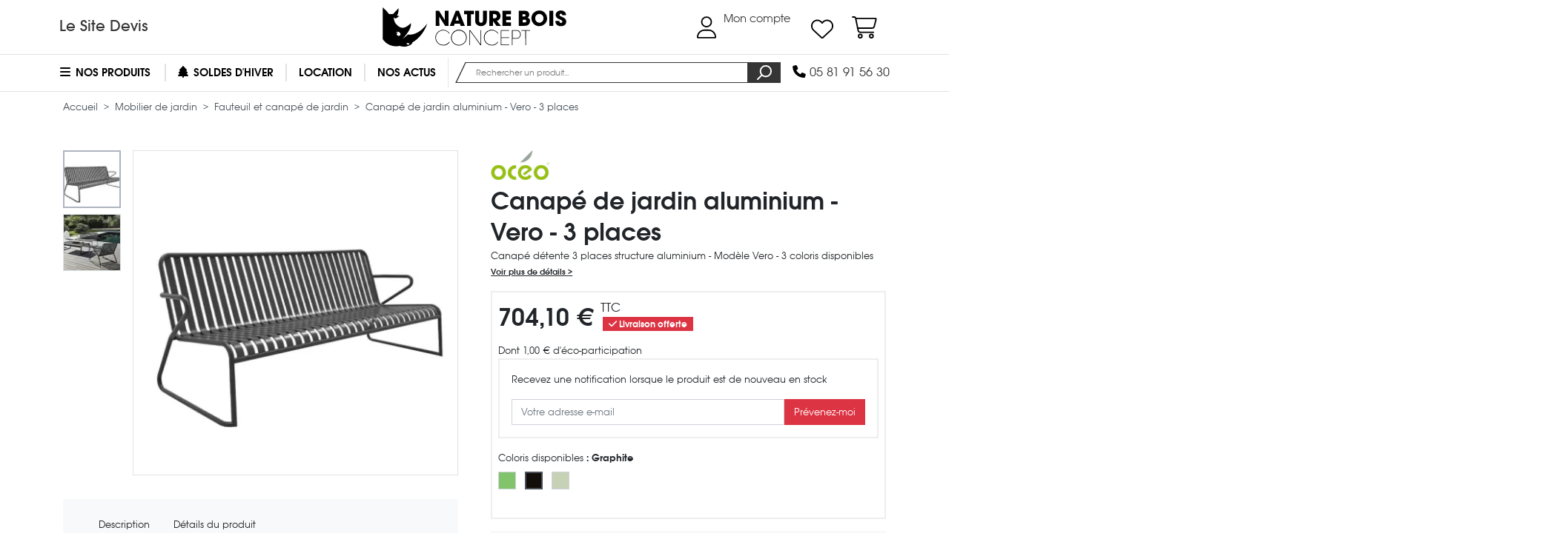

--- FILE ---
content_type: text/html; charset=utf-8
request_url: https://www.nature-bois-concept.com/boutique/mobilier-jardin/fauteuil-canape-jardin/2408-canape-3-places-detente-vero/
body_size: 43314
content:
<!doctype html>
<html lang="fr" id="html">
    <head>
        
                <meta charset="utf-8">



    <meta http-equiv="x-ua-compatible" content="ie=edge">



    <link rel="canonical" href="https://www.nature-bois-concept.com/boutique/mobilier-jardin/fauteuil-canape-jardin/2408-canape-3-places-detente-vero/">

    <title>Canapé 3 places détente de jardin Vero en aluminium - 3 coloris disponibles</title>

    
        <script>
            // Define dataLayer and the gtag function.
            window.dataLayer = window.dataLayer || [];
            function gtag(){dataLayer.push(arguments);}
            
            // Setup default consent mode
            gtag('consent', 'default', {
                ad_storage: 'denied',
                analytics_storage: 'denied',
                functionality_storage: 'denied',
                personalization_storage: 'denied',
                ad_user_data: 'denied',
                ad_personalization: 'denied',
                security_storage: 'granted'
            });
            
            // Load Google Tag Manager
            (function(w,d,s,l,i){w[l]=w[l]||[];w[l].push({'gtm.start':
            new Date().getTime(),event:'gtm.js'});var f=d.getElementsByTagName(s)[0],
            j=d.createElement(s),dl=l!='dataLayer'?'&l='+l:'';j.async=true;j.src=
            'https://www.googletagmanager.com/gtm.js?id='+i+dl;f.parentNode.insertBefore(j,f);
            })(window,document,'script','dataLayer', window.location.hostname === 'www' + '.nature-bois-concept.' + 'com' ? 'GTM-TMQCVLL' : '');

            // Masquer les données relatives aux annonces
            // https://developers.google.com/tag-platform/security/guides/consent?hl=fr&consentmode=advanced#redact_ads_data
            gtag('set', 'ads_data_redaction', true);
        </script>
    

    

    <meta name="description" content="Le style industriel de ce canapé 3 places Vero 100 % aluminium trouvera facilement sa place sur une terrasse ou dans le jardin. Plusieurs coloris disponibles !">
    <meta name="keywords" content="">

    
        <meta property="og:site_name" content="Nature Bois Concept">

    <meta property="og:type" content="product">
    <meta property="og:title" content="Canapé de jardin aluminium - Vero - 3 places">
    <meta property="og:url" content="https://www.nature-bois-concept.com/boutique/mobilier-jardin/fauteuil-canape-jardin/2408-canape-3-places-detente-vero/">

            <meta property="og:description" content="Canapé détente 3 places structure aluminium - Modèle Vero - 3 coloris disponibles">
    
            <meta property="product:availability" content="out of stock">
    
            <meta property="product:condition" content="new">
    
    <meta property="product:price:amount" content="704.10">

            <meta property="product:price:currency" content="EUR">
    
                        <meta property="og:image" content="https://res.cloudinary.com/nature-bois-concept/image/upload/fl_any_format,q_auto,f_auto,h_1080,w_1080,c_crop,g_auto/c_pad,h_1080,w_1080,b_auto/www.nature-bois-concept.com/boutique/img/p/1/4/7/7/2/14772.jpg">
                    <meta property="og:image" content="https://res.cloudinary.com/nature-bois-concept/image/upload/fl_any_format,q_auto,f_auto,h_1080,w_1080,c_crop,g_auto/c_pad,h_1080,w_1080,b_auto/www.nature-bois-concept.com/boutique/img/p/1/4/7/6/8/14768.jpg">
            
    
    

    
    


    
    


    <meta name="viewport" content="width=device-width, initial-scale=1">



    <link rel="icon" type="image/vnd.microsoft.icon" href="/boutique/img/favicon.ico">
    <link rel="shortcut icon" type="image/x-icon" href="/boutique/img/favicon.ico">



                    <link rel="stylesheet" href="https://www.nature-bois-concept.com/boutique/themes/nbc-boutique/assets/cache/1767771324-bb438f0957e8.css" type="text/css" media="(min-width: 768px)">
                <link rel="stylesheet" href="https://www.nature-bois-concept.com/boutique/themes/nbc-boutique/assets/cache/1767771324-9fea32b6c92e.css" type="text/css" media="(max-width: 767px)">
                <link rel="stylesheet" href="https://cdn.jsdelivr.net/npm/@alma/widgets@3.x.x/dist/widgets.min.css" type="text/css" media="all">
                <link rel="stylesheet" href="https://www.nature-bois-concept.com/boutique/themes/nbc-boutique/assets/cache/1767771326-ac9e713abf1a.css" type="text/css" media="all">
    



    <script>
        // FIX Undefined variable for colissimo_simplicite module
        var soCarrierId = false;
        
        // FIX ReferenceError: fbloginblockamazonci is not defined
        var fbloginblockamazonci = '';
        var fbloginblockis_ssl = 1;
    </script>    

    

    <script>
                    var ASPath = "\/boutique\/modules\/pm_advancedsearch4\/";
                    var ASSearchUrl = "https:\/\/www.nature-bois-concept.com\/boutique\/module\/pm_advancedsearch4\/advancedsearch4";
                    var alreadyreg = "Cet identifiant email est d\u00e9j\u00e0 enregistr\u00e9 pour cette combinaison de produits";
                    var ap5_cartPackProducts = [];
                    var ap5_cartRefreshUrl = "https:\/\/www.nature-bois-concept.com\/boutique\/module\/pm_advancedpack\/ajax_cart?ajax=1&action=refresh";
                    var ap5_modalErrorTitle = "Une erreur est survenue";
                    var as4_orderBySalesAsc = "Meilleures ventes en dernier";
                    var as4_orderBySalesDesc = "Meilleures ventes en premier";
                    var emailempty = "champ Email ne peut pas \u00eatre vide.";
                    var emailreq = "Email (requis";
                    var is_required_label = " est requis";
                    var nbc_gtm_ecommerce_controllers_combinations = "https:\/\/www.nature-bois-concept.com\/boutique\/module\/nbc_gtm_ecommerce\/combinations";
                    var nbc_gtm_ecommerce_controllers_listing = "https:\/\/www.nature-bois-concept.com\/boutique\/module\/nbc_gtm_ecommerce\/listing";
                    var notify_path_process = "https:\/\/www.nature-bois-concept.com\/boutique\/module\/notifyme\/process";
                    var notify_url = "https:\/\/www.nature-bois-concept.com\/boutique\/module\/notifyme\/checkquantity";
                    var prestashop = {"cart":{"products":[],"totals":{"total":{"type":"total","label":"Total","amount":0,"value":"0,00\u00a0\u20ac"},"total_including_tax":{"type":"total","label":"Total TTC","amount":0,"value":"0,00\u00a0\u20ac"},"total_excluding_tax":{"type":"total","label":"Total HT :","amount":0,"value":"0,00\u00a0\u20ac"}},"subtotals":{"products":{"type":"products","label":"Sous-total","amount":0,"value":"0,00\u00a0\u20ac"},"discounts":null,"shipping":{"type":"shipping","label":"Livraison","amount":0,"value":"gratuit"},"tax":{"type":"tax","label":"Taxes incluses","amount":0,"value":"0,00\u00a0\u20ac"}},"products_count":0,"summary_string":"0 articles","vouchers":{"allowed":1,"added":[]},"discounts":[],"minimalPurchase":0,"minimalPurchaseRequired":""},"currency":{"name":"euro","iso_code":"EUR","iso_code_num":"978","sign":"\u20ac"},"customer":{"lastname":null,"firstname":null,"email":null,"birthday":null,"newsletter":null,"newsletter_date_add":null,"optin":null,"website":null,"company":null,"siret":null,"ape":null,"is_logged":false,"gender":{"type":null,"name":null},"addresses":[]},"language":{"name":"Fran\u00e7ais (French)","iso_code":"fr","locale":"fr-FR","language_code":"fr","is_rtl":"0","date_format_lite":"d\/m\/Y","date_format_full":"d\/m\/Y H:i:s","id":1},"page":{"title":"","canonical":null,"meta":{"title":"Canap\u00e9 3 places d\u00e9tente de jardin Vero en aluminium - 3 coloris disponibles","description":"Le style industriel de ce canap\u00e9 3 places Vero 100 % aluminium trouvera facilement sa place sur une terrasse ou dans le jardin. Plusieurs coloris disponibles !","keywords":"","robots":"index"},"page_name":"product","body_classes":{"lang-fr":true,"lang-rtl":false,"country-FR":true,"currency-EUR":true,"layout-full-width":true,"page-product":true,"tax-display-enabled":true,"product-id-2408":true,"product-Canap\u00e9 de jardin aluminium - Vero - 3 places":true,"product-id-category-129":true,"product-id-manufacturer-46":true,"product-id-supplier-10":true,"product-available-for-order":true},"admin_notifications":[]},"shop":{"name":"Nature Bois Concept","logo":"\/boutique\/img\/nature-bois-concept-logo-1507147537.jpg","stores_icon":"\/boutique\/img\/logo_stores.png","favicon":"\/boutique\/img\/favicon.ico"},"urls":{"base_url":"https:\/\/www.nature-bois-concept.com\/boutique\/","current_url":"https:\/\/www.nature-bois-concept.com\/boutique\/mobilier-jardin\/fauteuil-canape-jardin\/2408-canape-3-places-detente-vero\/","shop_domain_url":"https:\/\/www.nature-bois-concept.com","img_ps_url":"https:\/\/www.nature-bois-concept.com\/boutique\/img\/","img_cat_url":"https:\/\/www.nature-bois-concept.com\/boutique\/img\/c\/","img_lang_url":"https:\/\/www.nature-bois-concept.com\/boutique\/img\/l\/","img_prod_url":"https:\/\/www.nature-bois-concept.com\/boutique\/img\/p\/","img_manu_url":"https:\/\/www.nature-bois-concept.com\/boutique\/img\/m\/","img_sup_url":"https:\/\/www.nature-bois-concept.com\/boutique\/img\/su\/","img_ship_url":"https:\/\/www.nature-bois-concept.com\/boutique\/img\/s\/","img_store_url":"https:\/\/www.nature-bois-concept.com\/boutique\/img\/st\/","img_col_url":"https:\/\/www.nature-bois-concept.com\/boutique\/img\/co\/","img_url":"https:\/\/www.nature-bois-concept.com\/boutique\/themes\/nbc-boutique\/assets\/img\/","css_url":"https:\/\/www.nature-bois-concept.com\/boutique\/themes\/nbc-boutique\/assets\/css\/","js_url":"https:\/\/www.nature-bois-concept.com\/boutique\/themes\/nbc-boutique\/assets\/js\/","pic_url":"https:\/\/www.nature-bois-concept.com\/boutique\/upload\/","pages":{"address":"https:\/\/www.nature-bois-concept.com\/boutique\/adresse\/","addresses":"https:\/\/www.nature-bois-concept.com\/boutique\/adresses\/","authentication":"https:\/\/www.nature-bois-concept.com\/boutique\/connexion\/","cart":"https:\/\/www.nature-bois-concept.com\/boutique\/panier\/","category":"https:\/\/www.nature-bois-concept.com\/boutique\/index.php?controller=category","cms":"https:\/\/www.nature-bois-concept.com\/boutique\/index.php?controller=cms","contact":"https:\/\/www.nature-bois-concept.com\/boutique\/nous-contacter\/","discount":"https:\/\/www.nature-bois-concept.com\/boutique\/reduction\/","guest_tracking":"https:\/\/www.nature-bois-concept.com\/boutique\/suivi-commande-invite\/","history":"https:\/\/www.nature-bois-concept.com\/boutique\/historique-commandes\/","identity":"https:\/\/www.nature-bois-concept.com\/boutique\/identite\/","index":"https:\/\/www.nature-bois-concept.com\/boutique\/","my_account":"https:\/\/www.nature-bois-concept.com\/boutique\/mon-compte\/","order_confirmation":"https:\/\/www.nature-bois-concept.com\/boutique\/confirmation-commande\/","order_detail":"https:\/\/www.nature-bois-concept.com\/boutique\/index.php?controller=order-detail","order_follow":"https:\/\/www.nature-bois-concept.com\/boutique\/suivi-commande\/","order":"https:\/\/www.nature-bois-concept.com\/boutique\/commande\/","order_return":"https:\/\/www.nature-bois-concept.com\/boutique\/index.php?controller=order-return","order_slip":"https:\/\/www.nature-bois-concept.com\/boutique\/avoirs\/","pagenotfound":"https:\/\/www.nature-bois-concept.com\/boutique\/page-introuvable\/","password":"https:\/\/www.nature-bois-concept.com\/boutique\/recuperation-mot-de-passe\/","pdf_invoice":"https:\/\/www.nature-bois-concept.com\/boutique\/index.php?controller=pdf-invoice","pdf_order_return":"https:\/\/www.nature-bois-concept.com\/boutique\/index.php?controller=pdf-order-return","pdf_order_slip":"https:\/\/www.nature-bois-concept.com\/boutique\/index.php?controller=pdf-order-slip","prices_drop":"https:\/\/www.nature-bois-concept.com\/boutique\/promotions\/","product":"https:\/\/www.nature-bois-concept.com\/boutique\/index.php?controller=product","search":"https:\/\/www.nature-bois-concept.com\/boutique\/recherche\/","sitemap":"https:\/\/www.nature-bois-concept.com\/boutique\/sitemap\/","stores":"https:\/\/www.nature-bois-concept.com\/boutique\/magasins\/","supplier":"https:\/\/www.nature-bois-concept.com\/boutique\/index.php?controller=supplier","register":"https:\/\/www.nature-bois-concept.com\/boutique\/connexion\/?create_account=1","order_login":"https:\/\/www.nature-bois-concept.com\/boutique\/commande\/?login=1"},"theme_assets":"\/boutique\/themes\/nbc-boutique\/assets\/","actions":{"logout":"https:\/\/www.nature-bois-concept.com\/boutique\/?mylogout="}},"configuration":{"display_taxes_label":true,"is_catalog":false,"show_prices":true,"opt_in":{"partner":false},"quantity_discount":{"type":"price","label":"Prix"},"voucher_enabled":1,"return_enabled":0},"field_required":[],"breadcrumb":{"links":[{"title":"Accueil","url":"https:\/\/www.nature-bois-concept.com\/boutique\/"},{"title":"Mobilier de jardin","url":"https:\/\/www.nature-bois-concept.com\/boutique\/mobilier-jardin\/"},{"title":"Fauteuil et canap\u00e9 de jardin","url":"https:\/\/www.nature-bois-concept.com\/boutique\/mobilier-jardin\/fauteuil-canape-jardin\/"},{"title":"Canap\u00e9 de jardin aluminium - Vero - 3 places","url":"https:\/\/www.nature-bois-concept.com\/boutique\/mobilier-jardin\/fauteuil-canape-jardin\/2408-canape-3-places-detente-vero\/"}],"count":4},"link":{"protocol_link":"https:\/\/","protocol_content":"https:\/\/"},"time":1768922514,"static_token":"edf324da61cc86eb2e464af37c71e2b5","token":"438df101dd4b9e5adb24536b7d491f00"};
                    var somethingwrong = "Quelque chose a mal tourn\u00e9! Veuillez r\u00e9essayer";
                    var stockback = "quantit\u00e9 de produit a d\u00e9j\u00e0 de retour en magasin! V\u00e9rifiez s'il vous pla\u00eet.";
                    var successreg = "Email a \u00e9t\u00e9 enregistr\u00e9 avec succ\u00e8s";
                    var validemail = "S'il vous pla\u00eet entrer l'adresse e-mail valide";
                    var wk_notify_id_product = "2408";
                    var wsWishListConst = {"id_wishlist":0,"wl_base_url":"https:\/\/www.nature-bois-concept.com\/boutique\/"};
            </script>




    <script data-cfasync="false" src="https://www.nature-bois-concept.com/boutique/module/nbc_cloudflare/session"></script>
    
    
    <script>
        if (typeof prestashop !== 'undefined' && typeof prestashop.customer !== 'undefined' && typeof prestashop.customer.addresses !== 'undefined') {
            for (var [address_id, address_data] of Object.entries(prestashop.customer.addresses)) {
                if (typeof address_data.country_iso !== 'undefined' && address_data.country_iso == 'COS') {
                    prestashop.customer.addresses[address_id].country_iso = 'FR';
                }
            }
        }
    </script>



    
<script type="text/javascript">
    var FSAU = FSAU || { };
    FSAU.product_urls = {"#\/382-126_couleur-amande":"https:\/\/www.nature-bois-concept.com\/boutique\/mobilier-jardin\/fauteuil-canape-jardin\/2408-canape-3-places-detente-vero\/?id_product_attribute=3329#\/382-126_couleur-amande","#\/634-126_couleur-sauge":"https:\/\/www.nature-bois-concept.com\/boutique\/mobilier-jardin\/fauteuil-canape-jardin\/2408-canape-3-places-detente-vero\/?id_product_attribute=3330#\/634-126_couleur-sauge","#\/381-126_couleur-graphite":"https:\/\/www.nature-bois-concept.com\/boutique\/mobilier-jardin\/fauteuil-canape-jardin\/2408-canape-3-places-detente-vero\/?id_product_attribute=3331#\/381-126_couleur-graphite"};
</script>
<style>.ets_mm_megamenu .mm_menus_li h4,
.ets_mm_megamenu .mm_menus_li h5,
.ets_mm_megamenu .mm_menus_li h6,
.ets_mm_megamenu .mm_menus_li h1,
.ets_mm_megamenu .mm_menus_li h2,
.ets_mm_megamenu .mm_menus_li h3,
.ets_mm_megamenu .mm_menus_li h4 *:not(i),
.ets_mm_megamenu .mm_menus_li h5 *:not(i),
.ets_mm_megamenu .mm_menus_li h6 *:not(i),
.ets_mm_megamenu .mm_menus_li h1 *:not(i),
.ets_mm_megamenu .mm_menus_li h2 *:not(i),
.ets_mm_megamenu .mm_menus_li h3 *:not(i),
.ets_mm_megamenu .mm_menus_li > a{
    font-family: inherit;
}
.ets_mm_megamenu *:not(.fa):not(i){
    font-family: inherit;
}

.ets_mm_block *{
    font-size: px;
}    

@media (min-width: 768px){
/*layout 1*/
    .ets_mm_megamenu.layout_layout1{
        background: #ffffff;
    }
    .layout_layout1 .ets_mm_megamenu_content{
      background: linear-gradient(#FFFFFF, #F2F2F2) repeat scroll 0 0 rgba(0, 0, 0, 0);
      background: -webkit-linear-gradient(#FFFFFF, #F2F2F2) repeat scroll 0 0 rgba(0, 0, 0, 0);
      background: -o-linear-gradient(#FFFFFF, #F2F2F2) repeat scroll 0 0 rgba(0, 0, 0, 0);
    }
    .ets_mm_megamenu.layout_layout1:not(.ybc_vertical_menu) .mm_menus_ul{
         background: #ffffff;
    }

    #header .layout_layout1:not(.ybc_vertical_menu) .mm_menus_li > a,
    .layout_layout1 .ybc-menu-vertical-button,
    .layout_layout1 .mm_extra_item *{
        color: #000000
    }
    .layout_layout1 .ybc-menu-vertical-button .ybc-menu-button-toggle_icon_default .icon-bar{
        background-color: #000000
    }
    .layout_layout1 .mm_menus_li:hover > a, 
    .layout_layout1 .mm_menus_li.active > a,
    #header .layout_layout1 .mm_menus_li:hover > a,
    .layout_layout1:hover .ybc-menu-vertical-button,
    .layout_layout1 .mm_extra_item button[type="submit"]:hover i,
    #header .layout_layout1 .mm_menus_li.active > a{
        color: #000000;
    }
    
    .layout_layout1:not(.ybc_vertical_menu) .mm_menus_li > a:before,
    .layout_layout1.ybc_vertical_menu:hover .ybc-menu-vertical-button:before,
    .layout_layout1:hover .ybc-menu-vertical-button .ybc-menu-button-toggle_icon_default .icon-bar,
    .ybc-menu-vertical-button.layout_layout1:hover{background-color: #000000;}
    
    .layout_layout1:not(.ybc_vertical_menu) .mm_menus_li:hover > a,
    .ets_mm_megamenu.layout_layout1.ybc_vertical_menu:hover,
    #header .layout_layout1:not(.ybc_vertical_menu) .mm_menus_li:hover > a,
    .ets_mm_megamenu.layout_layout1.ybc_vertical_menu:hover{
        background: #ffffff;
    }
    
    .layout_layout1.ets_mm_megamenu .mm_columns_ul,
    .layout_layout1.ybc_vertical_menu .mm_menus_ul{
        background-color: #ffffff;
    }
    #header .layout_layout1 .ets_mm_block_content a,
    #header .layout_layout1 .ets_mm_block_content p,
    .layout_layout1.ybc_vertical_menu .mm_menus_li > a,
    #header .layout_layout1.ybc_vertical_menu .mm_menus_li > a{
        color: #414141;
    }
    
    .layout_layout1 .mm_columns_ul h1,
    .layout_layout1 .mm_columns_ul h2,
    .layout_layout1 .mm_columns_ul h3,
    .layout_layout1 .mm_columns_ul h4,
    .layout_layout1 .mm_columns_ul h5,
    .layout_layout1 .mm_columns_ul h6,
    .layout_layout1 .mm_columns_ul .ets_mm_block > h1 a,
    .layout_layout1 .mm_columns_ul .ets_mm_block > h2 a,
    .layout_layout1 .mm_columns_ul .ets_mm_block > h3 a,
    .layout_layout1 .mm_columns_ul .ets_mm_block > h4 a,
    .layout_layout1 .mm_columns_ul .ets_mm_block > h5 a,
    .layout_layout1 .mm_columns_ul .ets_mm_block > h6 a,
    #header .layout_layout1 .mm_columns_ul .ets_mm_block > h1 a,
    #header .layout_layout1 .mm_columns_ul .ets_mm_block > h2 a,
    #header .layout_layout1 .mm_columns_ul .ets_mm_block > h3 a,
    #header .layout_layout1 .mm_columns_ul .ets_mm_block > h4 a,
    #header .layout_layout1 .mm_columns_ul .ets_mm_block > h5 a,
    #header .layout_layout1 .mm_columns_ul .ets_mm_block > h6 a,
    .layout_layout1 .mm_columns_ul .h1,
    .layout_layout1 .mm_columns_ul .h2,
    .layout_layout1 .mm_columns_ul .h3,
    .layout_layout1 .mm_columns_ul .h4,
    .layout_layout1 .mm_columns_ul .h5,
    .layout_layout1 .mm_columns_ul .h6{
        color: #414141;
    }
    
    
    .layout_layout1 li:hover > a,
    .layout_layout1 li > a:hover,
    .layout_layout1 .mm_tabs_li.open .mm_tab_toggle_title,
    .layout_layout1 .mm_tabs_li.open .mm_tab_toggle_title a,
    .layout_layout1 .mm_tabs_li:hover .mm_tab_toggle_title,
    .layout_layout1 .mm_tabs_li:hover .mm_tab_toggle_title a,
    #header .layout_layout1 .mm_tabs_li.open .mm_tab_toggle_title,
    #header .layout_layout1 .mm_tabs_li.open .mm_tab_toggle_title a,
    #header .layout_layout1 .mm_tabs_li:hover .mm_tab_toggle_title,
    #header .layout_layout1 .mm_tabs_li:hover .mm_tab_toggle_title a,
    .layout_layout1.ybc_vertical_menu .mm_menus_li > a,
    #header .layout_layout1 li:hover > a,
    .layout_layout1.ybc_vertical_menu .mm_menus_li:hover > a,
    #header .layout_layout1.ybc_vertical_menu .mm_menus_li:hover > a,
    #header .layout_layout1 .mm_columns_ul .mm_block_type_product .product-title > a:hover,
    #header .layout_layout1 li > a:hover{color: #000000;}
    
    
/*end layout 1*/
    
    
    /*layout 2*/
    .ets_mm_megamenu.layout_layout2{
        background-color: #3cabdb;
    }
    
    #header .layout_layout2:not(.ybc_vertical_menu) .mm_menus_li > a,
    .layout_layout2 .ybc-menu-vertical-button,
    .layout_layout2 .mm_extra_item *{
        color: #ffffff
    }
    .layout_layout2 .ybc-menu-vertical-button .ybc-menu-button-toggle_icon_default .icon-bar{
        background-color: #ffffff
    }
    .layout_layout2:not(.ybc_vertical_menu) .mm_menus_li:hover > a, 
    .layout_layout2:not(.ybc_vertical_menu) .mm_menus_li.active > a,
    #header .layout_layout2:not(.ybc_vertical_menu) .mm_menus_li:hover > a,
    .layout_layout2:hover .ybc-menu-vertical-button,
    .layout_layout2 .mm_extra_item button[type="submit"]:hover i,
    #header .layout_layout2:not(.ybc_vertical_menu) .mm_menus_li.active > a{color: #ffffff;}
    
    .layout_layout2:hover .ybc-menu-vertical-button .ybc-menu-button-toggle_icon_default .icon-bar{
        background-color: #ffffff;
    }
    .layout_layout2:not(.ybc_vertical_menu) .mm_menus_li:hover > a,
    #header .layout_layout2:not(.ybc_vertical_menu) .mm_menus_li:hover > a,
    .ets_mm_megamenu.layout_layout2.ybc_vertical_menu:hover{
        background-color: #50b4df;
    }
    
    .layout_layout2.ets_mm_megamenu .mm_columns_ul,
    .layout_layout2.ybc_vertical_menu .mm_menus_ul{
        background-color: #ffffff;
    }
    #header .layout_layout2 .ets_mm_block_content a,
    .layout_layout2.ybc_vertical_menu .mm_menus_li > a,
    #header .layout_layout2.ybc_vertical_menu .mm_menus_li > a,
    #header .layout_layout2 .ets_mm_block_content p{
        color: #666666;
    }
    
    .layout_layout2 .mm_columns_ul h1,
    .layout_layout2 .mm_columns_ul h2,
    .layout_layout2 .mm_columns_ul h3,
    .layout_layout2 .mm_columns_ul h4,
    .layout_layout2 .mm_columns_ul h5,
    .layout_layout2 .mm_columns_ul h6,
    .layout_layout2 .mm_columns_ul .ets_mm_block > h1 a,
    .layout_layout2 .mm_columns_ul .ets_mm_block > h2 a,
    .layout_layout2 .mm_columns_ul .ets_mm_block > h3 a,
    .layout_layout2 .mm_columns_ul .ets_mm_block > h4 a,
    .layout_layout2 .mm_columns_ul .ets_mm_block > h5 a,
    .layout_layout2 .mm_columns_ul .ets_mm_block > h6 a,
    #header .layout_layout2 .mm_columns_ul .ets_mm_block > h1 a,
    #header .layout_layout2 .mm_columns_ul .ets_mm_block > h2 a,
    #header .layout_layout2 .mm_columns_ul .ets_mm_block > h3 a,
    #header .layout_layout2 .mm_columns_ul .ets_mm_block > h4 a,
    #header .layout_layout2 .mm_columns_ul .ets_mm_block > h5 a,
    #header .layout_layout2 .mm_columns_ul .ets_mm_block > h6 a,
    .layout_layout2 .mm_columns_ul .h1,
    .layout_layout2 .mm_columns_ul .h2,
    .layout_layout2 .mm_columns_ul .h3,
    .layout_layout2 .mm_columns_ul .h4,
    .layout_layout2 .mm_columns_ul .h5,
    .layout_layout2 .mm_columns_ul .h6{
        color: #414141;
    }
    
    
    .layout_layout2 li:hover > a,
    .layout_layout2 li > a:hover,
    .layout_layout2 .mm_tabs_li.open .mm_tab_toggle_title,
    .layout_layout2 .mm_tabs_li.open .mm_tab_toggle_title a,
    .layout_layout2 .mm_tabs_li:hover .mm_tab_toggle_title,
    .layout_layout2 .mm_tabs_li:hover .mm_tab_toggle_title a,
    #header .layout_layout2 .mm_tabs_li.open .mm_tab_toggle_title,
    #header .layout_layout2 .mm_tabs_li.open .mm_tab_toggle_title a,
    #header .layout_layout2 .mm_tabs_li:hover .mm_tab_toggle_title,
    #header .layout_layout2 .mm_tabs_li:hover .mm_tab_toggle_title a,
    #header .layout_layout2 li:hover > a,
    .layout_layout2.ybc_vertical_menu .mm_menus_li > a,
    .layout_layout2.ybc_vertical_menu .mm_menus_li:hover > a,
    #header .layout_layout2.ybc_vertical_menu .mm_menus_li:hover > a,
    #header .layout_layout2 .mm_columns_ul .mm_block_type_product .product-title > a:hover,
    #header .layout_layout2 li > a:hover{color: #fc4444;}
    
    
    
    /*layout 3*/
    .ets_mm_megamenu.layout_layout3,
    .layout_layout3 .mm_tab_li_content{
        background-color: #333333;
        
    }
    #header .layout_layout3:not(.ybc_vertical_menu) .mm_menus_li > a,
    .layout_layout3 .ybc-menu-vertical-button,
    .layout_layout3 .mm_extra_item *{
        color: #ffffff
    }
    .layout_layout3 .ybc-menu-vertical-button .ybc-menu-button-toggle_icon_default .icon-bar{
        background-color: #ffffff
    }
    .layout_layout3 .mm_menus_li:hover > a, 
    .layout_layout3 .mm_menus_li.active > a,
    .layout_layout3 .mm_extra_item button[type="submit"]:hover i,
    #header .layout_layout3 .mm_menus_li:hover > a,
    #header .layout_layout3 .mm_menus_li.active > a,
    .layout_layout3:hover .ybc-menu-vertical-button,
    .layout_layout3:hover .ybc-menu-vertical-button .ybc-menu-button-toggle_icon_default .icon-bar{
        color: #ffffff;
    }
    
    .layout_layout3:not(.ybc_vertical_menu) .mm_menus_li:hover > a,
    #header .layout_layout3:not(.ybc_vertical_menu) .mm_menus_li:hover > a,
    .ets_mm_megamenu.layout_layout3.ybc_vertical_menu:hover,
    .layout_layout3 .mm_tabs_li.open .mm_columns_contents_ul,
    .layout_layout3 .mm_tabs_li.open .mm_tab_li_content {
        background-color: #000000;
    }
    .layout_layout3 .mm_tabs_li.open.mm_tabs_has_content .mm_tab_li_content .mm_tab_name::before{
        border-right-color: #000000;
    }
    .layout_layout3.ets_mm_megamenu .mm_columns_ul,
    .ybc_vertical_menu.layout_layout3 .mm_menus_ul.ets_mn_submenu_full_height .mm_menus_li:hover a::before,
    .layout_layout3.ybc_vertical_menu .mm_menus_ul{
        background-color: #000000;
        border-color: #000000;
    }
    #header .layout_layout3 .ets_mm_block_content a,
    #header .layout_layout3 .ets_mm_block_content p,
    .layout_layout3.ybc_vertical_menu .mm_menus_li > a,
    #header .layout_layout3.ybc_vertical_menu .mm_menus_li > a{
        color: #dcdcdc;
    }
    
    .layout_layout3 .mm_columns_ul h1,
    .layout_layout3 .mm_columns_ul h2,
    .layout_layout3 .mm_columns_ul h3,
    .layout_layout3 .mm_columns_ul h4,
    .layout_layout3 .mm_columns_ul h5,
    .layout_layout3 .mm_columns_ul h6,
    .layout_layout3 .mm_columns_ul .ets_mm_block > h1 a,
    .layout_layout3 .mm_columns_ul .ets_mm_block > h2 a,
    .layout_layout3 .mm_columns_ul .ets_mm_block > h3 a,
    .layout_layout3 .mm_columns_ul .ets_mm_block > h4 a,
    .layout_layout3 .mm_columns_ul .ets_mm_block > h5 a,
    .layout_layout3 .mm_columns_ul .ets_mm_block > h6 a,
    #header .layout_layout3 .mm_columns_ul .ets_mm_block > h1 a,
    #header .layout_layout3 .mm_columns_ul .ets_mm_block > h2 a,
    #header .layout_layout3 .mm_columns_ul .ets_mm_block > h3 a,
    #header .layout_layout3 .mm_columns_ul .ets_mm_block > h4 a,
    #header .layout_layout3 .mm_columns_ul .ets_mm_block > h5 a,
    #header .layout_layout3 .mm_columns_ul .ets_mm_block > h6 a,
    .layout_layout3 .mm_columns_ul .h1,
    .layout_layout3 .mm_columns_ul .h2,
    .layout_layout3 .mm_columns_ul .h3,
    .layout_layout3.ybc_vertical_menu .mm_menus_li:hover > a,
    #header .layout_layout3.ybc_vertical_menu .mm_menus_li:hover > a,
    .layout_layout3 .mm_columns_ul .h4,
    .layout_layout3 .mm_columns_ul .h5,
    .layout_layout3 .mm_columns_ul .h6{
        color: #ec4249;
    }
    
    
    .layout_layout3 li:hover > a,
    .layout_layout3 li > a:hover,
    .layout_layout3 .mm_tabs_li.open .mm_tab_toggle_title,
    .layout_layout3 .mm_tabs_li.open .mm_tab_toggle_title a,
    .layout_layout3 .mm_tabs_li:hover .mm_tab_toggle_title,
    .layout_layout3 .mm_tabs_li:hover .mm_tab_toggle_title a,
    #header .layout_layout3 .mm_tabs_li.open .mm_tab_toggle_title,
    #header .layout_layout3 .mm_tabs_li.open .mm_tab_toggle_title a,
    #header .layout_layout3 .mm_tabs_li:hover .mm_tab_toggle_title,
    #header .layout_layout3 .mm_tabs_li:hover .mm_tab_toggle_title a,
    #header .layout_layout3 li:hover > a,
    #header .layout_layout3 .mm_columns_ul .mm_block_type_product .product-title > a:hover,
    #header .layout_layout3 li > a:hover,
    .layout_layout3.ybc_vertical_menu .mm_menus_li > a,
    .layout_layout3 .has-sub .ets_mm_categories li > a:hover,
    #header .layout_layout3 .has-sub .ets_mm_categories li > a:hover{color: #fc4444;}
    
    
    /*layout 4*/
    
    .ets_mm_megamenu.layout_layout4{
        background-color: #ffffff;
    }
    .ets_mm_megamenu.layout_layout4:not(.ybc_vertical_menu) .mm_menus_ul{
         background: #ffffff;
    }

    #header .layout_layout4:not(.ybc_vertical_menu) .mm_menus_li > a,
    .layout_layout4 .ybc-menu-vertical-button,
    .layout_layout4 .mm_extra_item *{
        color: #333333
    }
    .layout_layout4 .ybc-menu-vertical-button .ybc-menu-button-toggle_icon_default .icon-bar{
        background-color: #333333
    }
    
    .layout_layout4 .mm_menus_li:hover > a, 
    .layout_layout4 .mm_menus_li.active > a,
    #header .layout_layout4 .mm_menus_li:hover > a,
    .layout_layout4:hover .ybc-menu-vertical-button,
    #header .layout_layout4 .mm_menus_li.active > a{color: #ffffff;}
    
    .layout_layout4:hover .ybc-menu-vertical-button .ybc-menu-button-toggle_icon_default .icon-bar{
        background-color: #ffffff;
    }
    
    .layout_layout4:not(.ybc_vertical_menu) .mm_menus_li:hover > a,
    .layout_layout4:not(.ybc_vertical_menu) .mm_menus_li.active > a,
    .layout_layout4:not(.ybc_vertical_menu) .mm_menus_li:hover > span, 
    .layout_layout4:not(.ybc_vertical_menu) .mm_menus_li.active > span,
    #header .layout_layout4:not(.ybc_vertical_menu) .mm_menus_li:hover > a, 
    #header .layout_layout4:not(.ybc_vertical_menu) .mm_menus_li.active > a,
    .layout_layout4:not(.ybc_vertical_menu) .mm_menus_li:hover > a,
    #header .layout_layout4:not(.ybc_vertical_menu) .mm_menus_li:hover > a,
    .ets_mm_megamenu.layout_layout4.ybc_vertical_menu:hover,
    #header .layout_layout4 .mm_menus_li:hover > span, 
    #header .layout_layout4 .mm_menus_li.active > span{
        background-color: #ec4249;
    }
    .layout_layout4 .ets_mm_megamenu_content {
      border-bottom-color: #ec4249;
    }
    
    .layout_layout4.ets_mm_megamenu .mm_columns_ul,
    .ybc_vertical_menu.layout_layout4 .mm_menus_ul .mm_menus_li:hover a::before,
    .layout_layout4.ybc_vertical_menu .mm_menus_ul{
        background-color: #ffffff;
    }
    #header .layout_layout4 .ets_mm_block_content a,
    .layout_layout4.ybc_vertical_menu .mm_menus_li > a,
    #header .layout_layout4.ybc_vertical_menu .mm_menus_li > a,
    #header .layout_layout4 .ets_mm_block_content p{
        color: #666666;
    }
    
    .layout_layout4 .mm_columns_ul h1,
    .layout_layout4 .mm_columns_ul h2,
    .layout_layout4 .mm_columns_ul h3,
    .layout_layout4 .mm_columns_ul h4,
    .layout_layout4 .mm_columns_ul h5,
    .layout_layout4 .mm_columns_ul h6,
    .layout_layout4 .mm_columns_ul .ets_mm_block > h1 a,
    .layout_layout4 .mm_columns_ul .ets_mm_block > h2 a,
    .layout_layout4 .mm_columns_ul .ets_mm_block > h3 a,
    .layout_layout4 .mm_columns_ul .ets_mm_block > h4 a,
    .layout_layout4 .mm_columns_ul .ets_mm_block > h5 a,
    .layout_layout4 .mm_columns_ul .ets_mm_block > h6 a,
    #header .layout_layout4 .mm_columns_ul .ets_mm_block > h1 a,
    #header .layout_layout4 .mm_columns_ul .ets_mm_block > h2 a,
    #header .layout_layout4 .mm_columns_ul .ets_mm_block > h3 a,
    #header .layout_layout4 .mm_columns_ul .ets_mm_block > h4 a,
    #header .layout_layout4 .mm_columns_ul .ets_mm_block > h5 a,
    #header .layout_layout4 .mm_columns_ul .ets_mm_block > h6 a,
    .layout_layout4 .mm_columns_ul .h1,
    .layout_layout4 .mm_columns_ul .h2,
    .layout_layout4 .mm_columns_ul .h3,
    .layout_layout4 .mm_columns_ul .h4,
    .layout_layout4 .mm_columns_ul .h5,
    .layout_layout4 .mm_columns_ul .h6{
        color: #414141;
    }
    
    .layout_layout4 li:hover > a,
    .layout_layout4 li > a:hover,
    .layout_layout4 .mm_tabs_li.open .mm_tab_toggle_title,
    .layout_layout4 .mm_tabs_li.open .mm_tab_toggle_title a,
    .layout_layout4 .mm_tabs_li:hover .mm_tab_toggle_title,
    .layout_layout4 .mm_tabs_li:hover .mm_tab_toggle_title a,
    #header .layout_layout4 .mm_tabs_li.open .mm_tab_toggle_title,
    #header .layout_layout4 .mm_tabs_li.open .mm_tab_toggle_title a,
    #header .layout_layout4 .mm_tabs_li:hover .mm_tab_toggle_title,
    #header .layout_layout4 .mm_tabs_li:hover .mm_tab_toggle_title a,
    #header .layout_layout4 li:hover > a,
    .layout_layout4.ybc_vertical_menu .mm_menus_li > a,
    .layout_layout4.ybc_vertical_menu .mm_menus_li:hover > a,
    #header .layout_layout4.ybc_vertical_menu .mm_menus_li:hover > a,
    #header .layout_layout4 .mm_columns_ul .mm_block_type_product .product-title > a:hover,
    #header .layout_layout4 li > a:hover{color: #ec4249;}
    
    /* end layout 4*/
    
    
    
    
    /* Layout 5*/
    .ets_mm_megamenu.layout_layout5{
        background-color: #f6f6f6;
    }
    .ets_mm_megamenu.layout_layout5:not(.ybc_vertical_menu) .mm_menus_ul{
         background: #f6f6f6;
    }
    
    #header .layout_layout5:not(.ybc_vertical_menu) .mm_menus_li > a,
    .layout_layout5 .ybc-menu-vertical-button,
    .layout_layout5 .mm_extra_item *{
        color: #333333
    }
    .layout_layout5 .ybc-menu-vertical-button .ybc-menu-button-toggle_icon_default .icon-bar{
        background-color: #333333
    }
    .layout_layout5 .mm_menus_li:hover > a, 
    .layout_layout5 .mm_menus_li.active > a,
    .layout_layout5 .mm_extra_item button[type="submit"]:hover i,
    #header .layout_layout5 .mm_menus_li:hover > a,
    #header .layout_layout5 .mm_menus_li.active > a,
    .layout_layout5:hover .ybc-menu-vertical-button{
        color: #ec4249;
    }
    .layout_layout5:hover .ybc-menu-vertical-button .ybc-menu-button-toggle_icon_default .icon-bar{
        background-color: #ec4249;
    }
    
    .layout_layout5 .mm_menus_li > a:before{background-color: #ec4249;}
    

    .layout_layout5:not(.ybc_vertical_menu) .mm_menus_li:hover > a,
    #header .layout_layout5:not(.ybc_vertical_menu) .mm_menus_li:hover > a,
    .ets_mm_megamenu.layout_layout5.ybc_vertical_menu:hover,
    #header .layout_layout5 .mm_menus_li:hover > a{
        background-color: ;
    }
    
    .layout_layout5.ets_mm_megamenu .mm_columns_ul,
    .ybc_vertical_menu.layout_layout5 .mm_menus_ul .mm_menus_li:hover a::before,
    .layout_layout5.ybc_vertical_menu .mm_menus_ul{
        background-color: #ffffff;
    }
    #header .layout_layout5 .ets_mm_block_content a,
    .layout_layout5.ybc_vertical_menu .mm_menus_li > a,
    #header .layout_layout5.ybc_vertical_menu .mm_menus_li > a,
    #header .layout_layout5 .ets_mm_block_content p{
        color: #333333;
    }
    
    .layout_layout5 .mm_columns_ul h1,
    .layout_layout5 .mm_columns_ul h2,
    .layout_layout5 .mm_columns_ul h3,
    .layout_layout5 .mm_columns_ul h4,
    .layout_layout5 .mm_columns_ul h5,
    .layout_layout5 .mm_columns_ul h6,
    .layout_layout5 .mm_columns_ul .ets_mm_block > h1 a,
    .layout_layout5 .mm_columns_ul .ets_mm_block > h2 a,
    .layout_layout5 .mm_columns_ul .ets_mm_block > h3 a,
    .layout_layout5 .mm_columns_ul .ets_mm_block > h4 a,
    .layout_layout5 .mm_columns_ul .ets_mm_block > h5 a,
    .layout_layout5 .mm_columns_ul .ets_mm_block > h6 a,
    #header .layout_layout5 .mm_columns_ul .ets_mm_block > h1 a,
    #header .layout_layout5 .mm_columns_ul .ets_mm_block > h2 a,
    #header .layout_layout5 .mm_columns_ul .ets_mm_block > h3 a,
    #header .layout_layout5 .mm_columns_ul .ets_mm_block > h4 a,
    #header .layout_layout5 .mm_columns_ul .ets_mm_block > h5 a,
    #header .layout_layout5 .mm_columns_ul .ets_mm_block > h6 a,
    .layout_layout5 .mm_columns_ul .h1,
    .layout_layout5 .mm_columns_ul .h2,
    .layout_layout5 .mm_columns_ul .h3,
    .layout_layout5 .mm_columns_ul .h4,
    .layout_layout5 .mm_columns_ul .h5,
    .layout_layout5 .mm_columns_ul .h6{
        color: #414141;
    }
    
    .layout_layout5 li:hover > a,
    .layout_layout5 li > a:hover,
    .layout_layout5 .mm_tabs_li.open .mm_tab_toggle_title,
    .layout_layout5 .mm_tabs_li.open .mm_tab_toggle_title a,
    .layout_layout5 .mm_tabs_li:hover .mm_tab_toggle_title,
    .layout_layout5 .mm_tabs_li:hover .mm_tab_toggle_title a,
    #header .layout_layout5 .mm_tabs_li.open .mm_tab_toggle_title,
    #header .layout_layout5 .mm_tabs_li.open .mm_tab_toggle_title a,
    #header .layout_layout5 .mm_tabs_li:hover .mm_tab_toggle_title,
    #header .layout_layout5 .mm_tabs_li:hover .mm_tab_toggle_title a,
    .layout_layout5.ybc_vertical_menu .mm_menus_li > a,
    #header .layout_layout5 li:hover > a,
    .layout_layout5.ybc_vertical_menu .mm_menus_li:hover > a,
    #header .layout_layout5.ybc_vertical_menu .mm_menus_li:hover > a,
    #header .layout_layout5 .mm_columns_ul .mm_block_type_product .product-title > a:hover,
    #header .layout_layout5 li > a:hover{color: #ec4249;}
    
    /*end layout 5*/
}


@media (max-width: 767px){
    .ybc-menu-vertical-button,
    .transition_floating .close_menu, 
    .transition_full .close_menu{
        background-color: #000000;
        color: #ffffff;
    }
    .transition_floating .close_menu *, 
    .transition_full .close_menu *,
    .ybc-menu-vertical-button .icon-bar{
        color: #ffffff;
    }

    .close_menu .icon-bar,
    .ybc-menu-vertical-button .icon-bar {
      background-color: #ffffff;
    }
    .mm_menus_back_icon{
        border-color: #ffffff;
    }
    
    .layout_layout1 .mm_menus_li:hover > a, 
    #header .layout_layout1 .mm_menus_li:hover > a{color: #000000;}
    .layout_layout1 .mm_has_sub.mm_menus_li:hover .arrow::before{
        /*border-color: #000000;*/
    }
    
    
    .layout_layout1 .mm_menus_li:hover > a,
    #header .layout_layout1 .mm_menus_li:hover > a{
        background-color: #ffffff;
    }
    .layout_layout1 li:hover > a,
    .layout_layout1 li > a:hover,
    #header .layout_layout1 li:hover > a,
    #header .layout_layout1 .mm_columns_ul .mm_block_type_product .product-title > a:hover,
    #header .layout_layout1 li > a:hover{
        color: #000000;
    }
    
    /*------------------------------------------------------*/
    
    
    .layout_layout2 .mm_menus_li:hover > a, 
    #header .layout_layout2 .mm_menus_li:hover > a{color: #ffffff;}
    .layout_layout2 .mm_has_sub.mm_menus_li:hover .arrow::before{
        border-color: #ffffff;
    }
    
    .layout_layout2 .mm_menus_li:hover > a,
    #header .layout_layout2 .mm_menus_li:hover > a{
        background-color: #50b4df;
    }
    .layout_layout2 li:hover > a,
    .layout_layout2 li > a:hover,
    #header .layout_layout2 li:hover > a,
    #header .layout_layout2 .mm_columns_ul .mm_block_type_product .product-title > a:hover,
    #header .layout_layout2 li > a:hover{color: #fc4444;}
    
    /*------------------------------------------------------*/
    
    

    .layout_layout3 .mm_menus_li:hover > a, 
    #header .layout_layout3 .mm_menus_li:hover > a{
        color: #ffffff;
    }
    .layout_layout3 .mm_has_sub.mm_menus_li:hover .arrow::before{
        border-color: #ffffff;
    }
    
    .layout_layout3 .mm_menus_li:hover > a,
    #header .layout_layout3 .mm_menus_li:hover > a{
        background-color: #000000;
    }
    .layout_layout3 li:hover > a,
    .layout_layout3 li > a:hover,
    #header .layout_layout3 li:hover > a,
    #header .layout_layout3 .mm_columns_ul .mm_block_type_product .product-title > a:hover,
    #header .layout_layout3 li > a:hover,
    .layout_layout3 .has-sub .ets_mm_categories li > a:hover,
    #header .layout_layout3 .has-sub .ets_mm_categories li > a:hover{color: #fc4444;}
    
    
    
    /*------------------------------------------------------*/
    
    
    .layout_layout4 .mm_menus_li:hover > a, 
    #header .layout_layout4 .mm_menus_li:hover > a{
        color: #ffffff;
    }
    
    .layout_layout4 .mm_has_sub.mm_menus_li:hover .arrow::before{
        border-color: #ffffff;
    }
    
    .layout_layout4 .mm_menus_li:hover > a,
    #header .layout_layout4 .mm_menus_li:hover > a{
        background-color: #ec4249;
    }
    .layout_layout4 li:hover > a,
    .layout_layout4 li > a:hover,
    #header .layout_layout4 li:hover > a,
    #header .layout_layout4 .mm_columns_ul .mm_block_type_product .product-title > a:hover,
    #header .layout_layout4 li > a:hover{color: #ec4249;}
    
    
    /*------------------------------------------------------*/
    
    
    .layout_layout5 .mm_menus_li:hover > a, 
    #header .layout_layout5 .mm_menus_li:hover > a{color: #ec4249;}
    .layout_layout5 .mm_has_sub.mm_menus_li:hover .arrow::before{
        border-color: #ec4249;
    }
    
    .layout_layout5 .mm_menus_li:hover > a,
    #header .layout_layout5 .mm_menus_li:hover > a{
        background-color: ;
    }
    .layout_layout5 li:hover > a,
    .layout_layout5 li > a:hover,
    #header .layout_layout5 li:hover > a,
    #header .layout_layout5 .mm_columns_ul .mm_block_type_product .product-title > a:hover,
    #header .layout_layout5 li > a:hover{color: #ec4249;}
    
    /*------------------------------------------------------*/
    
    
    
    
}

















</style>


<script defer charset="utf-8" src="https://widgets.rr.skeepers.io/product/20080f3d-3cd4-b434-25f8-a8b329ee8ae5/a9ea9f90-68d2-49c3-af4c-668d5d84d329.js"></script>
<script type="text/javascript">

var fbloginblock_is17 = '1';
var fbloginblock_is16 = '1';
var fbloginblockapipopup = '0';
var fbloginblockislogged = '';
var fbloginblockvoucherpopup = '0';
var fbloginblockis_display_gdpr = '0'; //gdpr







var fbloginblockmyaccountwidget = '0';



            


        var fbloginblock_ajax_url = 'https://www.nature-bois-concept.com/boutique/module/fbloginblock/ajax?token=e442a3df888f0ae08e4b40768e224aa942319bb7';

        var fbloginblock_login_buttons_footer = '';
        var fbloginblock_login_buttons_top = '';
        var fbloginblock_login_buttons_authpage = '';
        var fbloginblock_login_buttons_beforeauthpage = '';
        var fbloginblock_login_buttons_welcome = '';


        var fbloginblockis_popup = '1';


        // amazon connect variables
        var fbloginblockis_ssl = '1';
        var fbloginblockamazonci = '';
        var fbloginblockssltxt = '';
        var fbloginblock_aerror = 'Error: Please fill Amazon Client ID and Amazon Allowed Return URL in the module settings';
        var fbloginblockamazon_url = 'https://www.nature-bois-concept.com/boutique/module/fbloginblock/amazon';
        var fbloginblock_token = 'e442a3df888f0ae08e4b40768e224aa942319bb7';
        // amazon connect variables

        


        



</script>





<script>
    const wsWlProducts = '[]';
    const single_mode = "1";
    const advansedwishlist_ajax_controller_url = "https://www.nature-bois-concept.com/boutique/module/advansedwishlist/ajax";
    const added_to_wishlist = 'Le produit a été ajouté avec succès à votre liste d\'envies.';
    const add_to_cart_btn = 'Ajouter au panier';
    const show_btn_tex = '';
    const added_to_wishlist_btn = 'Ajouté à ma liste d\'envies';
    const add_to_wishlist_btn = 'Ajouter à ma liste d\'envies';
    const wishlistSendTxt = 'Votre liste de souhaits a été envoyée avec succès';
    const productUpdTxt = 'The product has been successfully updated';
    const wsWishlistUrlRewrite = "1";
    let wishlist_btn_icon = '<i class="material-icons">favorite</i>';
    let wishlist_btn_icon_del = '<i class="material-icons">favorite_border</i>';
    var ps_ws_version = 'ps17';
        var static_token = 'edf324da61cc86eb2e464af37c71e2b5';
    var baseDir = "https://www.nature-bois-concept.com/boutique/";    
    var isLogged = "";
</script><script type="text/javascript">
    
        var HiFaq = {
            psv: 1.7,
            search_url: 'https://www.nature-bois-concept.com/boutique/faq/recherche/',
            key: '2e4723f4e38f1137cee11e44fb084802',
            mainUrl: 'https://www.nature-bois-concept.com/boutique/faq'
        }
    
</script>

<style type="text/css">
    
        .hi-faq-top-search-container {
            background-color: #2fb5d2;
        }
    
    
</style>





        
    </head>

    <body id="product" class="lang-fr country-fr currency-eur layout-full-width page-product tax-display-enabled product-id-2408 product-canape-de-jardin-aluminium-vero-3-places product-id-category-129 product-id-manufacturer-46 product-id-supplier-10 product-available-for-order">
        <div class="page-container">
            
                
            

            

            
                <div class="content-wrapper container">
                    <div class="row">
                        
    <div class="col-12 content-column-center">
        

        
    <div id="main">
        
                    

        
            <div class="page-content product-wrapper" id="content">
                
                    <div class="page-header product-header">
                        
                            <h1 class="product-name">Canapé de jardin aluminium - Vero - 3 places</h1>
                        

                        
                            <div class="product-netreviews-stars">
                                
                            </div>
                        

                        
                            <div class="product-description-short" id="product-description-short">
                                <p>Canapé détente 3 places structure aluminium - Modèle Vero - 3 coloris disponibles</p>

                                <p>
                                    <a class="product-description-short-more" href="#product-information-tab">
                                        Voir plus de détails
                                    </a>
                                </p>
                            </div>
                        

                        
                            <div class="js-product-images-mobile product-images-mobile">
    
                    <div class="product-images-mobile-carousel">
                                    <div class="product-images-mobile-carousel-item">
                                                    <img alt="Canap&eacute; 3 places d&eacute;tente Vero - graphite" sizes="(min-width: 950px) 450px, (min-width: 850px) 400px, (min-width: 750px) 350px, (min-width: 700px) 300px, (min-width: 576px) 250px, (min-width: 540px) 450px, (min-width: 500px) 400px, (min-width: 450px) 350px, (min-width: 400px) 300px, (min-width: 350px) 250px, 200px" class="product-images-mobile-carousel-item-image" title="Canap&eacute; 3 places d&eacute;tente Vero - graphite" srcset="https://res.cloudinary.com/nature-bois-concept/image/upload/fl_any_format,q_auto,f_auto,c_lfill,w_200/www.nature-bois-concept.com/boutique/img/p/1/4/7/7/2/14772.jpg 200w, https://res.cloudinary.com/nature-bois-concept/image/upload/fl_any_format,q_auto,f_auto,c_lfill,w_250/www.nature-bois-concept.com/boutique/img/p/1/4/7/7/2/14772.jpg 250w, https://res.cloudinary.com/nature-bois-concept/image/upload/fl_any_format,q_auto,f_auto,c_lfill,w_300/www.nature-bois-concept.com/boutique/img/p/1/4/7/7/2/14772.jpg 300w, https://res.cloudinary.com/nature-bois-concept/image/upload/fl_any_format,q_auto,f_auto,c_lfill,w_350/www.nature-bois-concept.com/boutique/img/p/1/4/7/7/2/14772.jpg 350w, https://res.cloudinary.com/nature-bois-concept/image/upload/fl_any_format,q_auto,f_auto,c_lfill,w_400/www.nature-bois-concept.com/boutique/img/p/1/4/7/7/2/14772.jpg 400w, https://res.cloudinary.com/nature-bois-concept/image/upload/fl_any_format,q_auto,f_auto,c_lfill,w_450/www.nature-bois-concept.com/boutique/img/p/1/4/7/7/2/14772.jpg 450w" width="450" height="450" src="https://res.cloudinary.com/nature-bois-concept/image/upload/fl_any_format,q_auto,f_auto,c_lfill,w_450/www.nature-bois-concept.com/boutique/img/p/1/4/7/7/2/14772.jpg">
                                            </div>
                                    <div class="product-images-mobile-carousel-item">
                                                    <img alt="Canap&eacute; 3 places d&eacute;tente Vero - Vue d&#039;ensemble graphite" sizes="(min-width: 950px) 450px, (min-width: 850px) 400px, (min-width: 750px) 350px, (min-width: 700px) 300px, (min-width: 576px) 250px, (min-width: 540px) 450px, (min-width: 500px) 400px, (min-width: 450px) 350px, (min-width: 400px) 300px, (min-width: 350px) 250px, 200px" class="product-images-mobile-carousel-item-image" title="Canap&eacute; 3 places d&eacute;tente Vero - Vue d&#039;ensemble graphite" srcset="https://res.cloudinary.com/nature-bois-concept/image/upload/fl_any_format,q_auto,f_auto,c_lfill,w_200/www.nature-bois-concept.com/boutique/img/p/1/4/7/6/8/14768.jpg 200w, https://res.cloudinary.com/nature-bois-concept/image/upload/fl_any_format,q_auto,f_auto,c_lfill,w_250/www.nature-bois-concept.com/boutique/img/p/1/4/7/6/8/14768.jpg 250w, https://res.cloudinary.com/nature-bois-concept/image/upload/fl_any_format,q_auto,f_auto,c_lfill,w_300/www.nature-bois-concept.com/boutique/img/p/1/4/7/6/8/14768.jpg 300w, https://res.cloudinary.com/nature-bois-concept/image/upload/fl_any_format,q_auto,f_auto,c_lfill,w_350/www.nature-bois-concept.com/boutique/img/p/1/4/7/6/8/14768.jpg 350w, https://res.cloudinary.com/nature-bois-concept/image/upload/fl_any_format,q_auto,f_auto,c_lfill,w_400/www.nature-bois-concept.com/boutique/img/p/1/4/7/6/8/14768.jpg 400w, https://res.cloudinary.com/nature-bois-concept/image/upload/fl_any_format,q_auto,f_auto,c_lfill,w_450/www.nature-bois-concept.com/boutique/img/p/1/4/7/6/8/14768.jpg 450w" width="450" height="450" src="https://res.cloudinary.com/nature-bois-concept/image/upload/fl_any_format,q_auto,f_auto,c_lfill,w_450/www.nature-bois-concept.com/boutique/img/p/1/4/7/6/8/14768.jpg">
                                            </div>
                            </div>
            
</div>                        

                        
                            <div class="product-actions-before">
                                
                            </div>
                        

                        
                            <div class="product-actions">
                                
                                    <div class="js-product-prices">
            <div class="product-prices">
            
                

                <div class="product-prices-container">
                    <div class="product-prices-price">
                        <span class="product-prices-price-value ">
                            704,10 €
                        </span>

                                                    <span class="product-prices-price-tax">TTC</span>
                                            </div>

                                        
                                                                                    

                                            <div class="product-prices-free-shipping">
                            <i class="fas fa-check"></i>
                            <span> Livraison offerte</span>
                        </div>
                                    </div>
            
        </div>
        
    
                    <div class="product-prices-ecotax">
                Dont 1,00 € d'éco-participation

                            </div>
            

    
            
    
    
    <div class="notifyme_container" style="">
    <form method="post" name="notifymeprocess" id="notifymeprocess" action="https://www.nature-bois-concept.com/boutique/module/notifyme/process">
        <div id="notify_div" class="wktabs">
            <p>
                Recevez une notification lorsque le produit est de nouveau en stock
            </p>
            
            <div class="input-group">
                <input 
                    type="email" 
                    class="form-control outofstockemail" 
                    name="email" 
                    id="customer_email" 
                    placeholder="Votre adresse e-mail" 
                    value=""
                    aria-label="Email"
                >
                
                <span class="input-group-btn">
                    <button data-id-product="2408"
                        data-id-product-attribute="3331"
                        class="btn btn-primary notifyme_btn" type="submit">
                        Prévenez-moi
                    </button>
                    
                    <img src="/boutique/modules/notifyme/views/img/ajax_loader.gif" class="wk_notify_loading_img" width="45" height="45" alt="">
                </span>
            </div>
            
                            
                        
            <div id="notify_msg"></div>
        </div>
    </form>
</div><div style="display:none">
    <input type="hidden" id="alma-widget-config" value='{&quot;price&quot;:&quot;.product-prices-price-value &quot;,&quot;attrSelect&quot;:&quot;.product-variants-color-input&quot;,&quot;attrRadio&quot;:&quot;.product-variants-radio .custom-control-input&quot;,&quot;colorPick&quot;:&quot;.product-variants-color-input&quot;,&quot;quantity&quot;:&quot;#quantity_wanted&quot;,&quot;isCustom&quot;:false,&quot;position&quot;:&quot;.alma-widget&quot;}' />
</div>

<div class="alma-pp-container ps17">
            <div id="alma-installments-2408" class="alma-widget-container" data-settings='{&quot;merchantId&quot;:&quot;merchant_11wTN8y1wGa5dXlLrlAbfPAs0lBRh6Geu2&quot;,&quot;apiMode&quot;:&quot;live&quot;,&quot;amount&quot;:70410,&quot;plans&quot;:[{&quot;installmentsCount&quot;:3,&quot;minAmount&quot;:5000,&quot;maxAmount&quot;:600000,&quot;deferredDays&quot;:0,&quot;deferredMonths&quot;:0},{&quot;installmentsCount&quot;:4,&quot;minAmount&quot;:5000,&quot;maxAmount&quot;:600000,&quot;deferredDays&quot;:0,&quot;deferredMonths&quot;:0},{&quot;installmentsCount&quot;:10,&quot;minAmount&quot;:150000,&quot;maxAmount&quot;:600000,&quot;deferredDays&quot;:0,&quot;deferredMonths&quot;:0}],&quot;refreshPrice&quot;:false,&quot;decimalSeparator&quot;:&quot;,&quot;,&quot;thousandSeparator&quot;:&quot;\u00a0&quot;,&quot;showIfNotEligible&quot;:true,&quot;locale&quot;:&quot;fr&quot;}'></div>
<script type="text/javascript">window.__alma_refreshWidgets && __alma_refreshWidgets();</script>

    </div>

</div>
                                
                                
                                <form action="https://www.nature-bois-concept.com/boutique/panier/" method="post" id="add-to-cart-or-refresh">
                                    <input type="hidden" name="token" value="edf324da61cc86eb2e464af37c71e2b5">
                                    <input type="hidden" name="id_product" value="2408" id="product_page_product_id">
                                    <input type="hidden" name="id_customization" value="0" id="product_customization_id">

                                    
                                        <div class="js-product-variants">
            <div class="product-variants">
                                                                                                                                                                                                                                                                                                                                                <label class="product-variants-label">Coloris disponibles<strong class="product-variants-label-name"> : Graphite</strong><strong class="product-variants-label-temp"></strong></label>
                    
                    
                        <div class="product-variants-color">
                                                                                        <label class="product-variants-color-item">
                                    <input
                                        class="input-color product-variants-color-input"
                                        type="radio"
                                        data-product-attribute="63"
                                        name="group[63]"
                                        value="382"
                                                                            >

                                    <span
                                        class="product-variants-color-background"
                                        title="Amande"
                                         style="background-color: #82c46c"                                                                             >
                                        <span class="sr-only">Amande</span>
                                    </span>
                                </label>
                                                            <label class="product-variants-color-item">
                                    <input
                                        class="input-color product-variants-color-input"
                                        type="radio"
                                        data-product-attribute="63"
                                        name="group[63]"
                                        value="381"
                                        checked="checked"                                    >

                                    <span
                                        class="product-variants-color-background"
                                        title="Graphite"
                                         style="background-color: #130e0a"                                                                             >
                                        <span class="sr-only">Graphite</span>
                                    </span>
                                </label>
                                                            <label class="product-variants-color-item">
                                    <input
                                        class="input-color product-variants-color-input"
                                        type="radio"
                                        data-product-attribute="63"
                                        name="group[63]"
                                        value="634"
                                                                            >

                                    <span
                                        class="product-variants-color-background"
                                        title="Sauge"
                                         style="background-color: #c7d1b6"                                                                             >
                                        <span class="sr-only">Sauge</span>
                                    </span>
                                </label>
                                                                                </div>
                    
                                    </div>
    </div>
                                    

                                    
                                        <div class="js-product-discounts">
    </div>
                                    

                                                                            
                                                
    
        
        
    
    
    
    
    
<div class="js-product-add-to-cart">
            <div class="product-add-to-cart">
            
            
            <div style="display: none">
                    <div class="product-add-to-cart-quantity">
        <label for="quantity_wanted">Quantité</label>

        <div class="input-group js-quantity-control">
            <div class="input-group-prepend">
                <button class="btn btn-outline-secondary product-add-to-cart-quantity-control js-quantity-control-decrease" type="button">-</button>
            </div>

            <input
                class="form-control product-add-to-cart-quantity-input js-quantity-control-input"
                type="number"
                name="qty"
                id="quantity_wanted"
                value="1"
                min="1"
                                max="1"                aria-label="Quantité"
            >
            <div class="input-group-append">
                <button class="btn btn-outline-secondary product-add-to-cart-quantity-control js-quantity-control-increase" type="button">+</button>
            </div>
        </div>
    </div>
            </div>
        </div>
    </div>
                                        
                                        
                                        
                                        <div class="alma-widget"></div>
                                    
                                    

                                    
                                        <input class="js-product-refresh product-refresh ps-hidden-by-js" name="refresh" type="submit" value="Rafraîchir">
                                    
                                </form>
                            </div>
                        

                        
                            
<div class="js-product-additional-info product-additional-info">
        
                        <div class="product-additional-info-availability product-additional-info-availability-unavailable">
                        <div class="product-additional-info-availability-item">
                    <i class="product-additional-info-availability-item-icon fal fa-warehouse-alt"></i>

                    <div class="product-additional-info-availability-item-text">
                        Produit disponible avec d&#039;autres options
                    </div>
                </div>
            </div>
    
    
    
            <div class="product-additional-info-reassurance">
                            <div class="product-additional-info-reassurance-item">
                                            <i class="product-additional-info-reassurance-item-icon fal fa-medal"></i>
                    
                    <div class="product-additional-info-reassurance-item-text">
                        Garantie 2 ans
                    </div>
                </div>
                    </div>
    
    
    
    




    
</div>
                        

                        
                                                            <div class="product-brand">
                                                                            <a class="product-brand-image" href="https://www.nature-bois-concept.com/boutique/manufacturer/oceo/">
                                            <img alt="" class="product-brand-image-img" src="https://res.cloudinary.com/nature-bois-concept/image/upload/e_trim/c_scale,h_40/fl_any_format,q_auto,f_auto/c_pad,g_west,w_120,h_40/www.nature-bois-concept.com/boutique/img/m/46.jpg" width="120" height="40">
                                            
                                            <span class="sr-only">OCÉO</span>
                                        </a>
                                                                    </div>
                                                    
                    </div>
                

                
                    <div class="product-content">
                        <div class="product-tabs">
                            <div class="nav-scroller">
                                <ul class="nav" id="product-tabs" role="tablist">
                                    <li class="nav-item" role="none presentation">
                                        <a href="#product-information-content" id="product-information-tab" class="nav-link active" data-toggle="tab" role="tab" aria-controls="product-information-content" aria-selected="true">
                                            Description
                                        </a>
                                    </li>

                                    <li class="nav-item" role="none presentation">
                                        <a href="#product-details-content" id="product-details-tab" class="nav-link" data-toggle="tab" role="tab" aria-controls="product-details-content" aria-selected="false">
                                            Détails du produit
                                        </a>
                                    </li>
                                    
                                                                        
                                    
                                </ul>
                            </div>


                            <div class="tab-content">
                                <div id="product-information-content" class="tab-pane fade show active" role="tabpanel" aria-labelledby="product-information-tab" tabindex="0">
                                    
                                        <div class="product-description" id="product-description">
                                            <p>Au-delà de son esthétique industrielle, la<strong> collection Vero</strong> offre le confort d’une assise à lattes alu recouvrant subtilement le <strong>canapé détente</strong> de haut en bas. Les lattes confèrent de l’agrément à tous les niveaux de l’assise.</p>
<p>La structure du <strong>canapé bas</strong> <strong>Vero</strong> est en <strong>aluminium</strong>, matériau qui ne subit pas la corrosion : il est donc prêt à séjourner à l’extérieur par tous les temps, y compris dans les zones proches de la mer !</p>
<p>L’aluminium est recouvert d’une peinture époxy. Elle lui procure une très belle finition, contribue à sa résistance et le protège contre les UV.</p>
<p><strong>Caractéristiques :</strong></p>
<ul><li>Canapé d'extérieur 3 places</li>
<li>L/H/P : 193 x 76,5 x 73 cm</li>
<li>18.7 kg</li>
<li>Structure en aluminium, finition époxy</li>
<li>Assise et dossier à lattes</li>
<li>Accoudoirs</li>
<li>Garantie 2 ans</li>
</ul>
                                            
                                            <div class="product-description-readmore">
                                                <div class="product-description-readmore-btn" data-label="Lire la suite" data-label-reduce="Réduire"></div>
                                            </div>
                                        </div>

                                        
                                                                                            <div class="product-attachments-title">Téléchargement</div>

                                                                                                    <a class="product-attachments-item" href="//www.nature-bois-concept.com/boutique/index.php?controller=attachment&id_attachment=636">
                                                        <i class="fas fa-file-download"></i>

                                                        FTEntretienProloisirs
                                                    </a>
                                                                                                                                    
                                    
                                </div>

                                <div id="product-details-content" class="tab-pane fade" role="tabpanel" aria-labelledby="product-details-tab" tabindex="0">
                                    
                                        <div class="js-product-details" id="product-details" data-product="{&quot;id_shop_default&quot;:&quot;1&quot;,&quot;id_manufacturer&quot;:&quot;46&quot;,&quot;id_supplier&quot;:&quot;10&quot;,&quot;reference&quot;:&quot;Produit d\u00e9clin\u00e9 2408&quot;,&quot;supplier_reference&quot;:&quot;&quot;,&quot;location&quot;:&quot;&quot;,&quot;width&quot;:&quot;0.000000&quot;,&quot;height&quot;:&quot;0.000000&quot;,&quot;depth&quot;:&quot;0.000000&quot;,&quot;weight&quot;:&quot;0.000000&quot;,&quot;quantity_discount&quot;:&quot;0&quot;,&quot;ean13&quot;:&quot;&quot;,&quot;isbn&quot;:&quot;&quot;,&quot;upc&quot;:&quot;&quot;,&quot;cache_is_pack&quot;:&quot;0&quot;,&quot;cache_has_attachments&quot;:&quot;1&quot;,&quot;is_virtual&quot;:&quot;0&quot;,&quot;state&quot;:&quot;1&quot;,&quot;additional_delivery_times&quot;:&quot;2&quot;,&quot;delivery_in_stock&quot;:&quot;Chez vous sous 10 \u00e0 12 jours ouvr\u00e9s&quot;,&quot;delivery_out_stock&quot;:&quot;En cours de r\u00e9approvisionnement&quot;,&quot;id_category_default&quot;:&quot;129&quot;,&quot;id_tax_rules_group&quot;:&quot;6&quot;,&quot;on_sale&quot;:&quot;0&quot;,&quot;online_only&quot;:&quot;0&quot;,&quot;ecotax&quot;:{&quot;value&quot;:&quot;1,00\u00a0\u20ac&quot;,&quot;amount&quot;:1,&quot;rate&quot;:20},&quot;minimal_quantity&quot;:1,&quot;low_stock_threshold&quot;:null,&quot;low_stock_alert&quot;:&quot;0&quot;,&quot;price&quot;:&quot;704,10\u00a0\u20ac&quot;,&quot;wholesale_price&quot;:&quot;0.000000&quot;,&quot;unity&quot;:&quot;&quot;,&quot;unit_price_ratio&quot;:&quot;0.000000&quot;,&quot;additional_shipping_cost&quot;:&quot;0.00&quot;,&quot;customizable&quot;:&quot;0&quot;,&quot;text_fields&quot;:&quot;0&quot;,&quot;uploadable_files&quot;:&quot;0&quot;,&quot;redirect_type&quot;:&quot;301-category&quot;,&quot;id_type_redirected&quot;:&quot;129&quot;,&quot;available_for_order&quot;:&quot;1&quot;,&quot;available_date&quot;:null,&quot;show_condition&quot;:&quot;0&quot;,&quot;condition&quot;:false,&quot;show_price&quot;:true,&quot;indexed&quot;:&quot;1&quot;,&quot;visibility&quot;:&quot;both&quot;,&quot;cache_default_attribute&quot;:&quot;3331&quot;,&quot;advanced_stock_management&quot;:&quot;0&quot;,&quot;date_add&quot;:&quot;2020-04-22 15:02:48&quot;,&quot;date_upd&quot;:&quot;2026-01-19 21:50:21&quot;,&quot;pack_stock_type&quot;:&quot;3&quot;,&quot;meta_description&quot;:&quot;Le style industriel de ce canap\u00e9 3 places Vero 100 % aluminium trouvera facilement sa place sur une terrasse ou dans le jardin. Plusieurs coloris disponibles !&quot;,&quot;meta_keywords&quot;:&quot;&quot;,&quot;meta_title&quot;:&quot;Canap\u00e9 3 places d\u00e9tente de jardin Vero en aluminium - 3 coloris disponibles&quot;,&quot;link_rewrite&quot;:&quot;canape-3-places-detente-vero&quot;,&quot;name&quot;:&quot;Canap\u00e9 de jardin aluminium - Vero - 3 places&quot;,&quot;description&quot;:&quot;&lt;p&gt;Au-del\u00e0 de son esth\u00e9tique industrielle, la&lt;strong&gt; collection Vero&lt;\/strong&gt; offre le confort d\u2019une assise \u00e0 lattes alu recouvrant subtilement le &lt;strong&gt;canap\u00e9\u00a0d\u00e9tente&lt;\/strong&gt; de haut en bas. Les lattes conf\u00e8rent de l\u2019agr\u00e9ment \u00e0 tous les niveaux de l\u2019assise.&lt;\/p&gt;\n&lt;p&gt;La structure du\u00a0&lt;strong&gt;canap\u00e9\u00a0bas&lt;\/strong&gt;\u00a0&lt;strong&gt;Vero&lt;\/strong&gt; est en &lt;strong&gt;aluminium&lt;\/strong&gt;, mat\u00e9riau qui ne subit pas la corrosion : il est donc pr\u00eat \u00e0 s\u00e9journer \u00e0 l\u2019ext\u00e9rieur par tous les temps,\u00a0y compris dans les zones proches de la mer !&lt;\/p&gt;\n&lt;p&gt;L\u2019aluminium est recouvert d\u2019une\u00a0peinture \u00e9poxy. Elle lui procure une tr\u00e8s belle finition, contribue \u00e0 sa r\u00e9sistance et le prot\u00e8ge contre les UV.&lt;\/p&gt;\n&lt;p&gt;&lt;strong&gt;Caract\u00e9ristiques :&lt;\/strong&gt;&lt;\/p&gt;\n&lt;ul&gt;&lt;li&gt;Canap\u00e9 d&#039;ext\u00e9rieur 3 places&lt;\/li&gt;\n&lt;li&gt;L\/H\/P : 193 x 76,5 x 73 cm&lt;\/li&gt;\n&lt;li&gt;18.7 kg&lt;\/li&gt;\n&lt;li&gt;Structure\u00a0en\u00a0aluminium, finition \u00e9poxy&lt;\/li&gt;\n&lt;li&gt;Assise et dossier \u00e0 lattes&lt;\/li&gt;\n&lt;li&gt;Accoudoirs&lt;\/li&gt;\n&lt;li&gt;Garantie 2 ans&lt;\/li&gt;\n&lt;\/ul&gt;&quot;,&quot;description_short&quot;:&quot;&lt;p&gt;Canap\u00e9 d\u00e9tente 3 places structure aluminium - Mod\u00e8le Vero - 3 coloris disponibles&lt;\/p&gt;&quot;,&quot;available_now&quot;:&quot;&quot;,&quot;available_later&quot;:&quot;&quot;,&quot;sync_presta_to_x3&quot;:&quot;1&quot;,&quot;id&quot;:2408,&quot;id_product&quot;:2408,&quot;out_of_stock&quot;:0,&quot;new&quot;:0,&quot;id_product_attribute&quot;:3331,&quot;quantity_wanted&quot;:1,&quot;extraContent&quot;:[],&quot;allow_oosp&quot;:0,&quot;category&quot;:&quot;fauteuil-canape-jardin&quot;,&quot;category_name&quot;:&quot;Fauteuil et canap\u00e9 de jardin&quot;,&quot;link&quot;:&quot;https:\/\/www.nature-bois-concept.com\/boutique\/mobilier-jardin\/fauteuil-canape-jardin\/2408-canape-3-places-detente-vero\/&quot;,&quot;attribute_price&quot;:586.75,&quot;price_tax_exc&quot;:586.75,&quot;price_without_reduction&quot;:704.1,&quot;reduction&quot;:0,&quot;specific_prices&quot;:false,&quot;quantity&quot;:0,&quot;quantity_all_versions&quot;:7,&quot;id_image&quot;:&quot;fr-default&quot;,&quot;features&quot;:[{&quot;name&quot;:&quot;126 - Type de produit&quot;,&quot;value&quot;:&quot;Canap\u00e9&quot;,&quot;id_feature&quot;:&quot;78&quot;,&quot;hidden&quot;:null},{&quot;name&quot;:&quot;129 - Type d&#039;assise&quot;,&quot;value&quot;:&quot;Canap\u00e9&quot;,&quot;id_feature&quot;:&quot;507&quot;,&quot;hidden&quot;:null},{&quot;name&quot;:&quot;Conditionnement&quot;,&quot;value&quot;:&quot;\u00e0 la pi\u00e8ce&quot;,&quot;id_feature&quot;:&quot;8&quot;,&quot;hidden&quot;:null},{&quot;name&quot;:&quot;Mat\u00e9riau&quot;,&quot;value&quot;:&quot;Aluminium&quot;,&quot;id_feature&quot;:&quot;9&quot;,&quot;hidden&quot;:null}],&quot;attachments&quot;:[{&quot;id_product&quot;:&quot;2408&quot;,&quot;id_attachment&quot;:&quot;636&quot;,&quot;file&quot;:&quot;5851e0b88449671564127a3ec77cccd4308f32af&quot;,&quot;file_name&quot;:&quot;FTEntretienProloisirs.pdf&quot;,&quot;file_size&quot;:&quot;946475&quot;,&quot;mime&quot;:&quot;application\/pdf&quot;,&quot;id_lang&quot;:&quot;1&quot;,&quot;name&quot;:&quot;FTEntretienProloisirs&quot;,&quot;description&quot;:&quot;FTEntretienProloisirs_fr&quot;,&quot;file_size_formatted&quot;:&quot;924.29k&quot;}],&quot;virtual&quot;:0,&quot;pack&quot;:0,&quot;packItems&quot;:[],&quot;nopackprice&quot;:0,&quot;customization_required&quot;:false,&quot;attributes&quot;:{&quot;63&quot;:{&quot;id_attribute&quot;:&quot;381&quot;,&quot;id_attribute_group&quot;:&quot;63&quot;,&quot;name&quot;:&quot;Graphite&quot;,&quot;group&quot;:&quot;126 - Couleur&quot;,&quot;reference&quot;:&quot;A0000006363&quot;,&quot;ean13&quot;:&quot;3700103079145&quot;,&quot;isbn&quot;:&quot;&quot;,&quot;upc&quot;:&quot;&quot;}},&quot;rate&quot;:20,&quot;tax_name&quot;:&quot;TVA&quot;,&quot;ecotax_rate&quot;:20,&quot;dwf_free_shipping&quot;:&quot;1&quot;,&quot;dwf_surfaceconverter&quot;:&quot;0&quot;,&quot;dwf_lengthconverter&quot;:&quot;0&quot;,&quot;dwf_multiple_quantity&quot;:&quot;0&quot;,&quot;dwf_reassurances&quot;:[{&quot;text&quot;:&quot;Garantie 2 ans&quot;,&quot;icon&quot;:&quot;fal fa-medal&quot;}],&quot;dwf_call_to_actions&quot;:null,&quot;dwf_reassurances_image&quot;:null,&quot;dwf_prix_unitaire&quot;:&quot;0&quot;,&quot;dwf_hide_crossselling&quot;:&quot;0&quot;,&quot;dwf_clients_images&quot;:null,&quot;start_price_data&quot;:null,&quot;unit_price&quot;:&quot;&quot;,&quot;customizations&quot;:{&quot;fields&quot;:[]},&quot;id_customization&quot;:0,&quot;is_customizable&quot;:false,&quot;show_quantities&quot;:false,&quot;quantity_label&quot;:&quot;Produits&quot;,&quot;quantity_discounts&quot;:[],&quot;customer_group_discount&quot;:0,&quot;weight_unit&quot;:&quot;kg&quot;,&quot;images&quot;:[{&quot;bySize&quot;:{&quot;cart_default&quot;:{&quot;url&quot;:&quot;https:\/\/www.nature-bois-concept.com\/boutique\/14772-cart_default\/canape-3-places-detente-vero.jpg&quot;,&quot;width&quot;:80,&quot;height&quot;:80},&quot;small_default&quot;:{&quot;url&quot;:&quot;https:\/\/www.nature-bois-concept.com\/boutique\/14772-small_default\/canape-3-places-detente-vero.jpg&quot;,&quot;width&quot;:125,&quot;height&quot;:125},&quot;home_default&quot;:{&quot;url&quot;:&quot;https:\/\/www.nature-bois-concept.com\/boutique\/14772-home_default\/canape-3-places-detente-vero.jpg&quot;,&quot;width&quot;:300,&quot;height&quot;:300},&quot;medium_default&quot;:{&quot;url&quot;:&quot;https:\/\/www.nature-bois-concept.com\/boutique\/14772-medium_default\/canape-3-places-detente-vero.jpg&quot;,&quot;width&quot;:300,&quot;height&quot;:300},&quot;large_default&quot;:{&quot;url&quot;:&quot;https:\/\/www.nature-bois-concept.com\/boutique\/14772-large_default\/canape-3-places-detente-vero.jpg&quot;,&quot;width&quot;:700,&quot;height&quot;:700},&quot;product_feedastic&quot;:{&quot;url&quot;:&quot;https:\/\/www.nature-bois-concept.com\/boutique\/14772-product_feedastic\/canape-3-places-detente-vero.jpg&quot;,&quot;width&quot;:1000,&quot;height&quot;:1000}},&quot;small&quot;:{&quot;url&quot;:&quot;https:\/\/www.nature-bois-concept.com\/boutique\/14772-cart_default\/canape-3-places-detente-vero.jpg&quot;,&quot;width&quot;:80,&quot;height&quot;:80},&quot;medium&quot;:{&quot;url&quot;:&quot;https:\/\/www.nature-bois-concept.com\/boutique\/14772-medium_default\/canape-3-places-detente-vero.jpg&quot;,&quot;width&quot;:300,&quot;height&quot;:300},&quot;large&quot;:{&quot;url&quot;:&quot;https:\/\/www.nature-bois-concept.com\/boutique\/14772-product_feedastic\/canape-3-places-detente-vero.jpg&quot;,&quot;width&quot;:1000,&quot;height&quot;:1000},&quot;legend&quot;:&quot;Canap\u00e9 3 places d\u00e9tente Vero - graphite&quot;,&quot;cover&quot;:null,&quot;id_image&quot;:&quot;14772&quot;,&quot;position&quot;:&quot;2&quot;,&quot;associatedVariants&quot;:[&quot;3331&quot;]},{&quot;bySize&quot;:{&quot;cart_default&quot;:{&quot;url&quot;:&quot;https:\/\/www.nature-bois-concept.com\/boutique\/14768-cart_default\/canape-3-places-detente-vero.jpg&quot;,&quot;width&quot;:80,&quot;height&quot;:80},&quot;small_default&quot;:{&quot;url&quot;:&quot;https:\/\/www.nature-bois-concept.com\/boutique\/14768-small_default\/canape-3-places-detente-vero.jpg&quot;,&quot;width&quot;:125,&quot;height&quot;:125},&quot;home_default&quot;:{&quot;url&quot;:&quot;https:\/\/www.nature-bois-concept.com\/boutique\/14768-home_default\/canape-3-places-detente-vero.jpg&quot;,&quot;width&quot;:300,&quot;height&quot;:300},&quot;medium_default&quot;:{&quot;url&quot;:&quot;https:\/\/www.nature-bois-concept.com\/boutique\/14768-medium_default\/canape-3-places-detente-vero.jpg&quot;,&quot;width&quot;:300,&quot;height&quot;:300},&quot;large_default&quot;:{&quot;url&quot;:&quot;https:\/\/www.nature-bois-concept.com\/boutique\/14768-large_default\/canape-3-places-detente-vero.jpg&quot;,&quot;width&quot;:700,&quot;height&quot;:700},&quot;product_feedastic&quot;:{&quot;url&quot;:&quot;https:\/\/www.nature-bois-concept.com\/boutique\/14768-product_feedastic\/canape-3-places-detente-vero.jpg&quot;,&quot;width&quot;:1000,&quot;height&quot;:1000}},&quot;small&quot;:{&quot;url&quot;:&quot;https:\/\/www.nature-bois-concept.com\/boutique\/14768-cart_default\/canape-3-places-detente-vero.jpg&quot;,&quot;width&quot;:80,&quot;height&quot;:80},&quot;medium&quot;:{&quot;url&quot;:&quot;https:\/\/www.nature-bois-concept.com\/boutique\/14768-medium_default\/canape-3-places-detente-vero.jpg&quot;,&quot;width&quot;:300,&quot;height&quot;:300},&quot;large&quot;:{&quot;url&quot;:&quot;https:\/\/www.nature-bois-concept.com\/boutique\/14768-product_feedastic\/canape-3-places-detente-vero.jpg&quot;,&quot;width&quot;:1000,&quot;height&quot;:1000},&quot;legend&quot;:&quot;Canap\u00e9 3 places d\u00e9tente Vero - Vue d&#039;ensemble graphite&quot;,&quot;cover&quot;:null,&quot;id_image&quot;:&quot;14768&quot;,&quot;position&quot;:&quot;6&quot;,&quot;associatedVariants&quot;:[&quot;3331&quot;]}],&quot;cover&quot;:{&quot;bySize&quot;:{&quot;cart_default&quot;:{&quot;url&quot;:&quot;https:\/\/www.nature-bois-concept.com\/boutique\/14772-cart_default\/canape-3-places-detente-vero.jpg&quot;,&quot;width&quot;:80,&quot;height&quot;:80},&quot;small_default&quot;:{&quot;url&quot;:&quot;https:\/\/www.nature-bois-concept.com\/boutique\/14772-small_default\/canape-3-places-detente-vero.jpg&quot;,&quot;width&quot;:125,&quot;height&quot;:125},&quot;home_default&quot;:{&quot;url&quot;:&quot;https:\/\/www.nature-bois-concept.com\/boutique\/14772-home_default\/canape-3-places-detente-vero.jpg&quot;,&quot;width&quot;:300,&quot;height&quot;:300},&quot;medium_default&quot;:{&quot;url&quot;:&quot;https:\/\/www.nature-bois-concept.com\/boutique\/14772-medium_default\/canape-3-places-detente-vero.jpg&quot;,&quot;width&quot;:300,&quot;height&quot;:300},&quot;large_default&quot;:{&quot;url&quot;:&quot;https:\/\/www.nature-bois-concept.com\/boutique\/14772-large_default\/canape-3-places-detente-vero.jpg&quot;,&quot;width&quot;:700,&quot;height&quot;:700},&quot;product_feedastic&quot;:{&quot;url&quot;:&quot;https:\/\/www.nature-bois-concept.com\/boutique\/14772-product_feedastic\/canape-3-places-detente-vero.jpg&quot;,&quot;width&quot;:1000,&quot;height&quot;:1000}},&quot;small&quot;:{&quot;url&quot;:&quot;https:\/\/www.nature-bois-concept.com\/boutique\/14772-cart_default\/canape-3-places-detente-vero.jpg&quot;,&quot;width&quot;:80,&quot;height&quot;:80},&quot;medium&quot;:{&quot;url&quot;:&quot;https:\/\/www.nature-bois-concept.com\/boutique\/14772-medium_default\/canape-3-places-detente-vero.jpg&quot;,&quot;width&quot;:300,&quot;height&quot;:300},&quot;large&quot;:{&quot;url&quot;:&quot;https:\/\/www.nature-bois-concept.com\/boutique\/14772-product_feedastic\/canape-3-places-detente-vero.jpg&quot;,&quot;width&quot;:1000,&quot;height&quot;:1000},&quot;legend&quot;:&quot;Canap\u00e9 3 places d\u00e9tente Vero - graphite&quot;,&quot;cover&quot;:null,&quot;id_image&quot;:&quot;14772&quot;,&quot;position&quot;:&quot;2&quot;,&quot;associatedVariants&quot;:[&quot;3331&quot;]},&quot;url&quot;:&quot;https:\/\/www.nature-bois-concept.com\/boutique\/mobilier-jardin\/fauteuil-canape-jardin\/2408-canape-3-places-detente-vero\/&quot;,&quot;canonical_url&quot;:&quot;https:\/\/www.nature-bois-concept.com\/boutique\/mobilier-jardin\/fauteuil-canape-jardin\/2408-canape-3-places-detente-vero\/&quot;,&quot;has_discount&quot;:false,&quot;discount_type&quot;:null,&quot;discount_percentage&quot;:null,&quot;discount_percentage_absolute&quot;:null,&quot;discount_amount&quot;:null,&quot;discount_amount_to_display&quot;:null,&quot;price_amount&quot;:704.1,&quot;regular_price_amount&quot;:704.1,&quot;regular_price&quot;:&quot;704,10\u00a0\u20ac&quot;,&quot;discount_to_display&quot;:null,&quot;unit_price_full&quot;:&quot;&quot;,&quot;add_to_cart_url&quot;:null,&quot;main_variants&quot;:[{&quot;id_product_attribute&quot;:3329,&quot;texture&quot;:&quot;&quot;,&quot;id_product&quot;:&quot;2408&quot;,&quot;name&quot;:&quot;Amande&quot;,&quot;add_to_cart_url&quot;:&quot;https:\/\/www.nature-bois-concept.com\/boutique\/panier\/?add=1&amp;id_product=2408&amp;id_product_attribute=3329&amp;token=edf324da61cc86eb2e464af37c71e2b5&quot;,&quot;url&quot;:&quot;https:\/\/www.nature-bois-concept.com\/boutique\/mobilier-jardin\/fauteuil-canape-jardin\/2408-3329-canape-3-places-detente-vero\/#\/382-126_couleur-amande&quot;,&quot;type&quot;:&quot;color&quot;,&quot;html_color_code&quot;:&quot;#82c46c&quot;},{&quot;id_product_attribute&quot;:3331,&quot;texture&quot;:&quot;&quot;,&quot;id_product&quot;:&quot;2408&quot;,&quot;name&quot;:&quot;Graphite&quot;,&quot;add_to_cart_url&quot;:&quot;https:\/\/www.nature-bois-concept.com\/boutique\/panier\/?add=1&amp;id_product=2408&amp;id_product_attribute=3331&amp;token=edf324da61cc86eb2e464af37c71e2b5&quot;,&quot;url&quot;:&quot;https:\/\/www.nature-bois-concept.com\/boutique\/mobilier-jardin\/fauteuil-canape-jardin\/2408-canape-3-places-detente-vero\/&quot;,&quot;type&quot;:&quot;color&quot;,&quot;html_color_code&quot;:&quot;#130e0a&quot;},{&quot;id_product_attribute&quot;:3330,&quot;texture&quot;:&quot;&quot;,&quot;id_product&quot;:&quot;2408&quot;,&quot;name&quot;:&quot;Sauge&quot;,&quot;add_to_cart_url&quot;:&quot;https:\/\/www.nature-bois-concept.com\/boutique\/panier\/?add=1&amp;id_product=2408&amp;id_product_attribute=3330&amp;token=edf324da61cc86eb2e464af37c71e2b5&quot;,&quot;url&quot;:&quot;https:\/\/www.nature-bois-concept.com\/boutique\/mobilier-jardin\/fauteuil-canape-jardin\/2408-3330-canape-3-places-detente-vero\/#\/634-126_couleur-sauge&quot;,&quot;type&quot;:&quot;color&quot;,&quot;html_color_code&quot;:&quot;#c7d1b6&quot;}],&quot;flags&quot;:[],&quot;labels&quot;:{&quot;tax_short&quot;:&quot;TTC&quot;,&quot;tax_long&quot;:&quot;TTC&quot;},&quot;show_availability&quot;:true,&quot;availability_message&quot;:&quot;Produit disponible avec d&#039;autres options&quot;,&quot;availability&quot;:&quot;unavailable&quot;,&quot;availability_date&quot;:null,&quot;quantity_available_to_order&quot;:0,&quot;availability_extra&quot;:&quot;available_other_variants&quot;,&quot;delivery_information&quot;:null,&quot;reference_to_display&quot;:&quot;A0000006363&quot;,&quot;specific_references&quot;:{&quot;ean13&quot;:&quot;3700103079145&quot;},&quot;embedded_attributes&quot;:{&quot;id_shop_default&quot;:&quot;1&quot;,&quot;id_manufacturer&quot;:&quot;46&quot;,&quot;id_supplier&quot;:&quot;10&quot;,&quot;reference&quot;:&quot;Produit d\u00e9clin\u00e9 2408&quot;,&quot;is_virtual&quot;:&quot;0&quot;,&quot;delivery_in_stock&quot;:&quot;Chez vous sous 10 \u00e0 12 jours ouvr\u00e9s&quot;,&quot;delivery_out_stock&quot;:&quot;En cours de r\u00e9approvisionnement&quot;,&quot;id_category_default&quot;:&quot;129&quot;,&quot;on_sale&quot;:&quot;0&quot;,&quot;online_only&quot;:&quot;0&quot;,&quot;ecotax&quot;:1,&quot;minimal_quantity&quot;:&quot;1&quot;,&quot;low_stock_threshold&quot;:null,&quot;low_stock_alert&quot;:&quot;0&quot;,&quot;price&quot;:704.1,&quot;unity&quot;:&quot;&quot;,&quot;unit_price_ratio&quot;:&quot;0.000000&quot;,&quot;additional_shipping_cost&quot;:&quot;0.00&quot;,&quot;customizable&quot;:&quot;0&quot;,&quot;text_fields&quot;:&quot;0&quot;,&quot;uploadable_files&quot;:&quot;0&quot;,&quot;redirect_type&quot;:&quot;301-category&quot;,&quot;id_type_redirected&quot;:&quot;129&quot;,&quot;available_for_order&quot;:&quot;1&quot;,&quot;available_date&quot;:null,&quot;show_condition&quot;:&quot;0&quot;,&quot;condition&quot;:&quot;new&quot;,&quot;show_price&quot;:&quot;1&quot;,&quot;indexed&quot;:&quot;1&quot;,&quot;visibility&quot;:&quot;both&quot;,&quot;cache_default_attribute&quot;:&quot;3331&quot;,&quot;advanced_stock_management&quot;:&quot;0&quot;,&quot;date_add&quot;:&quot;2020-04-22 15:02:48&quot;,&quot;date_upd&quot;:&quot;2026-01-19 21:50:21&quot;,&quot;pack_stock_type&quot;:&quot;3&quot;,&quot;meta_description&quot;:&quot;Le style industriel de ce canap\u00e9 3 places Vero 100 % aluminium trouvera facilement sa place sur une terrasse ou dans le jardin. Plusieurs coloris disponibles !&quot;,&quot;meta_keywords&quot;:&quot;&quot;,&quot;meta_title&quot;:&quot;Canap\u00e9 3 places d\u00e9tente de jardin Vero en aluminium - 3 coloris disponibles&quot;,&quot;link_rewrite&quot;:&quot;canape-3-places-detente-vero&quot;,&quot;name&quot;:&quot;Canap\u00e9 de jardin aluminium - Vero - 3 places&quot;,&quot;description&quot;:&quot;&lt;p&gt;Au-del\u00e0 de son esth\u00e9tique industrielle, la&lt;strong&gt; collection Vero&lt;\/strong&gt; offre le confort d\u2019une assise \u00e0 lattes alu recouvrant subtilement le &lt;strong&gt;canap\u00e9\u00a0d\u00e9tente&lt;\/strong&gt; de haut en bas. Les lattes conf\u00e8rent de l\u2019agr\u00e9ment \u00e0 tous les niveaux de l\u2019assise.&lt;\/p&gt;\n&lt;p&gt;La structure du\u00a0&lt;strong&gt;canap\u00e9\u00a0bas&lt;\/strong&gt;\u00a0&lt;strong&gt;Vero&lt;\/strong&gt; est en &lt;strong&gt;aluminium&lt;\/strong&gt;, mat\u00e9riau qui ne subit pas la corrosion : il est donc pr\u00eat \u00e0 s\u00e9journer \u00e0 l\u2019ext\u00e9rieur par tous les temps,\u00a0y compris dans les zones proches de la mer !&lt;\/p&gt;\n&lt;p&gt;L\u2019aluminium est recouvert d\u2019une\u00a0peinture \u00e9poxy. Elle lui procure une tr\u00e8s belle finition, contribue \u00e0 sa r\u00e9sistance et le prot\u00e8ge contre les UV.&lt;\/p&gt;\n&lt;p&gt;&lt;strong&gt;Caract\u00e9ristiques :&lt;\/strong&gt;&lt;\/p&gt;\n&lt;ul&gt;&lt;li&gt;Canap\u00e9 d&#039;ext\u00e9rieur 3 places&lt;\/li&gt;\n&lt;li&gt;L\/H\/P : 193 x 76,5 x 73 cm&lt;\/li&gt;\n&lt;li&gt;18.7 kg&lt;\/li&gt;\n&lt;li&gt;Structure\u00a0en\u00a0aluminium, finition \u00e9poxy&lt;\/li&gt;\n&lt;li&gt;Assise et dossier \u00e0 lattes&lt;\/li&gt;\n&lt;li&gt;Accoudoirs&lt;\/li&gt;\n&lt;li&gt;Garantie 2 ans&lt;\/li&gt;\n&lt;\/ul&gt;&quot;,&quot;description_short&quot;:&quot;&lt;p&gt;Canap\u00e9 d\u00e9tente 3 places structure aluminium - Mod\u00e8le Vero - 3 coloris disponibles&lt;\/p&gt;&quot;,&quot;available_now&quot;:&quot;&quot;,&quot;available_later&quot;:&quot;&quot;,&quot;id&quot;:2408,&quot;id_product&quot;:2408,&quot;out_of_stock&quot;:0,&quot;new&quot;:0,&quot;id_product_attribute&quot;:3331,&quot;quantity_wanted&quot;:1,&quot;extraContent&quot;:[],&quot;allow_oosp&quot;:0,&quot;category&quot;:&quot;fauteuil-canape-jardin&quot;,&quot;category_name&quot;:&quot;Fauteuil et canap\u00e9 de jardin&quot;,&quot;link&quot;:&quot;https:\/\/www.nature-bois-concept.com\/boutique\/mobilier-jardin\/fauteuil-canape-jardin\/2408-canape-3-places-detente-vero\/&quot;,&quot;attribute_price&quot;:586.75,&quot;price_tax_exc&quot;:586.75,&quot;price_without_reduction&quot;:704.1,&quot;reduction&quot;:0,&quot;specific_prices&quot;:false,&quot;quantity&quot;:0,&quot;quantity_all_versions&quot;:7,&quot;id_image&quot;:&quot;fr-default&quot;,&quot;features&quot;:[{&quot;name&quot;:&quot;126 - Type de produit&quot;,&quot;value&quot;:&quot;Canap\u00e9&quot;,&quot;id_feature&quot;:&quot;78&quot;,&quot;hidden&quot;:null},{&quot;name&quot;:&quot;129 - Type d&#039;assise&quot;,&quot;value&quot;:&quot;Canap\u00e9&quot;,&quot;id_feature&quot;:&quot;507&quot;,&quot;hidden&quot;:null},{&quot;name&quot;:&quot;Conditionnement&quot;,&quot;value&quot;:&quot;\u00e0 la pi\u00e8ce&quot;,&quot;id_feature&quot;:&quot;8&quot;,&quot;hidden&quot;:null},{&quot;name&quot;:&quot;Mat\u00e9riau&quot;,&quot;value&quot;:&quot;Aluminium&quot;,&quot;id_feature&quot;:&quot;9&quot;,&quot;hidden&quot;:null}],&quot;attachments&quot;:[{&quot;id_product&quot;:&quot;2408&quot;,&quot;id_attachment&quot;:&quot;636&quot;,&quot;file&quot;:&quot;5851e0b88449671564127a3ec77cccd4308f32af&quot;,&quot;file_name&quot;:&quot;FTEntretienProloisirs.pdf&quot;,&quot;file_size&quot;:&quot;946475&quot;,&quot;mime&quot;:&quot;application\/pdf&quot;,&quot;id_lang&quot;:&quot;1&quot;,&quot;name&quot;:&quot;FTEntretienProloisirs&quot;,&quot;description&quot;:&quot;FTEntretienProloisirs_fr&quot;}],&quot;virtual&quot;:0,&quot;pack&quot;:0,&quot;packItems&quot;:[],&quot;nopackprice&quot;:0,&quot;customization_required&quot;:false,&quot;attributes&quot;:{&quot;63&quot;:{&quot;id_attribute&quot;:&quot;381&quot;,&quot;id_attribute_group&quot;:&quot;63&quot;,&quot;name&quot;:&quot;Graphite&quot;,&quot;group&quot;:&quot;126 - Couleur&quot;,&quot;reference&quot;:&quot;A0000006363&quot;,&quot;ean13&quot;:&quot;3700103079145&quot;,&quot;isbn&quot;:&quot;&quot;,&quot;upc&quot;:&quot;&quot;}},&quot;rate&quot;:20,&quot;tax_name&quot;:&quot;TVA&quot;,&quot;ecotax_rate&quot;:20,&quot;unit_price&quot;:0,&quot;customizations&quot;:{&quot;fields&quot;:[]},&quot;id_customization&quot;:0,&quot;is_customizable&quot;:false,&quot;show_quantities&quot;:false,&quot;quantity_label&quot;:&quot;Produits&quot;,&quot;quantity_discounts&quot;:[],&quot;customer_group_discount&quot;:0},&quot;grouped_features&quot;:{&quot;126 - Type de produit&quot;:{&quot;name&quot;:&quot;126 - Type de produit&quot;,&quot;value&quot;:&quot;Canap\u00e9&quot;,&quot;id_feature&quot;:&quot;78&quot;,&quot;hidden&quot;:null},&quot;129 - Type d&#039;assise&quot;:{&quot;name&quot;:&quot;129 - Type d&#039;assise&quot;,&quot;value&quot;:&quot;Canap\u00e9&quot;,&quot;id_feature&quot;:&quot;507&quot;,&quot;hidden&quot;:null},&quot;Conditionnement&quot;:{&quot;name&quot;:&quot;Conditionnement&quot;,&quot;value&quot;:&quot;\u00e0 la pi\u00e8ce&quot;,&quot;id_feature&quot;:&quot;8&quot;,&quot;hidden&quot;:null},&quot;Mat\u00e9riau&quot;:{&quot;name&quot;:&quot;Mat\u00e9riau&quot;,&quot;value&quot;:&quot;Aluminium&quot;,&quot;id_feature&quot;:&quot;9&quot;,&quot;hidden&quot;:null}}}">
    
            

    
                    <div class="product-reference">
                <span class="product-reference-label">Référence</span>
                <span class="product-reference-value">A0000006363</span>
            </div>
            

    
            

    
            

    
                    <div class="product-features">
                <span class="product-features-title">
                    Fiche technique
                </span>

                <table class="table table-bordered table-sm product-features-table">
                                            <tr>
                            <th class="product-features-table-label" scope="row">126 - Type de produit</th>
                            <td class="product-features-table-value">Canapé</td>
                        </tr>
                                            <tr>
                            <th class="product-features-table-label" scope="row">129 - Type d&#039;assise</th>
                            <td class="product-features-table-value">Canapé</td>
                        </tr>
                                            <tr>
                            <th class="product-features-table-label" scope="row">Conditionnement</th>
                            <td class="product-features-table-value">à la pièce</td>
                        </tr>
                                            <tr>
                            <th class="product-features-table-label" scope="row">Matériau</th>
                            <td class="product-features-table-value">Aluminium</td>
                        </tr>
                                    </table>
            </div>
            

    
                    <div class="product-specific-references">
                <span class="product-specific-references-title">Références spécifiques</span>

                <table class="table table-bordered table-sm product-specific-references-table">
                                            <tr>
                            <th class="product-specific-references-table-label">ean13</th>
                            <td class="product-specific-references-table-value">3700103079145</td>
                        </tr>
                                    </table>
            </div>
            

    
                    
<div itemscope itemtype="https://schema.org/Product" data-id-category="129" data-id-product="2408" data-id-product-attribute="3331" style="display: none !important;">
    <meta itemprop="url" content="https://www.nature-bois-concept.com/boutique/mobilier-jardin/fauteuil-canape-jardin/2408-canape-3-places-detente-vero/">
    <meta itemprop="name" content="Canapé de jardin aluminium - Vero - 3 places">

            <meta itemprop="description" content="Canapé détente 3 places structure aluminium - Modèle Vero - 3 coloris disponibles">
    
            <meta itemprop="category" content="Accueil > Mobilier de jardin > Fauteuil et canapé de jardin > Canapé de jardin aluminium - Vero - 3 places">
    
            <span itemprop="brand" itemscope itemtype="https://schema.org/Brand">
            <meta itemprop="name" content="OCÉO">
        </span>
    
            <meta itemprop="mpn" content="Produit décliné 2408">
    
            <meta itemprop="sku" content="A0000006363">
    
            <meta itemprop="image" content="https://res.cloudinary.com/nature-bois-concept/image/upload/fl_any_format,q_auto,f_auto,c_scale,w_1080/www.nature-bois-concept.com/boutique/img/p/1/4/7/7/2/14772.jpg">
    
    
    <span itemprop="offers" itemscope itemtype="https://schema.org/Offer">
        <meta itemprop="url" content="https://www.nature-bois-concept.com/boutique/mobilier-jardin/fauteuil-canape-jardin/2408-canape-3-places-detente-vero/">

                    <meta itemprop="price" content="704.10">

                            <meta itemprop="priceCurrency" content="EUR">
            
                            <meta itemprop="priceValidUntil" content="2026-02-04">
                    
                    <meta itemprop="image" content="https://res.cloudinary.com/nature-bois-concept/image/upload/fl_any_format,q_auto,f_auto,c_scale,w_1080/www.nature-bois-concept.com/boutique/img/p/1/4/7/7/2/14772.jpg,https://res.cloudinary.com/nature-bois-concept/image/upload/fl_any_format,q_auto,f_auto,c_scale,w_1080/www.nature-bois-concept.com/boutique/img/p/1/4/7/6/8/14768.jpg">
        
                    <link itemprop="itemCondition" href="https://schema.org/NewCondition">
        
                    <link itemprop="availability" href="https://schema.org/OutOfStock">
            </span>
    
    </div>            
</div>                                    
                                </div>
                                
                                
                                
                                                            </div>
                        </div>

                        
                            <ul class="product-flags">
                                                            </ul>
                        

                        
                            <div class="js-product-images product-images">
    
                    <div class="carousel slide carousel-fade carousel-thumbnails product-images-carousel" id="js-product-images-carousel" data-ride="carousel" data-interval="false">
                <div class="carousel-inner product-images-carousel-inner">
                                            <div class="carousel-item active">
                            <a href="https://res.cloudinary.com/nature-bois-concept/image/upload/fl_any_format,q_auto,f_auto,w_1080/www.nature-bois-concept.com/boutique/img/p/1/4/7/7/2/14772.jpg" data-lightbox-gallery="product" class="product-lightbox">
                                                                    <img alt="Canap&eacute; 3 places d&eacute;tente Vero - graphite" sizes="(min-width: 1400px) 450px, (min-width: 1100px) 420px, 375px" class="d-block w-100" title="Canap&eacute; 3 places d&eacute;tente Vero - graphite" srcset="https://res.cloudinary.com/nature-bois-concept/image/upload/fl_any_format,q_auto,f_auto,c_lfill,w_375/www.nature-bois-concept.com/boutique/img/p/1/4/7/7/2/14772.jpg 375w, https://res.cloudinary.com/nature-bois-concept/image/upload/fl_any_format,q_auto,f_auto,c_lfill,w_420/www.nature-bois-concept.com/boutique/img/p/1/4/7/7/2/14772.jpg 420w, https://res.cloudinary.com/nature-bois-concept/image/upload/fl_any_format,q_auto,f_auto,c_lfill,w_450/www.nature-bois-concept.com/boutique/img/p/1/4/7/7/2/14772.jpg 450w" width="450" height="450" src="https://res.cloudinary.com/nature-bois-concept/image/upload/fl_any_format,q_auto,f_auto,c_lfill,w_450/www.nature-bois-concept.com/boutique/img/p/1/4/7/7/2/14772.jpg">
                                                            </a>
                        </div>
                                            <div class="carousel-item">
                            <a href="https://res.cloudinary.com/nature-bois-concept/image/upload/fl_any_format,q_auto,f_auto,w_1080/www.nature-bois-concept.com/boutique/img/p/1/4/7/6/8/14768.jpg" data-lightbox-gallery="product" class="product-lightbox">
                                                                    <img alt="Canap&eacute; 3 places d&eacute;tente Vero - Vue d&amp;#039;ensemble graphite" sizes="(min-width: 1400px) 450px, (min-width: 1100px) 420px, 375px" class="d-block w-100" title="Canap&eacute; 3 places d&eacute;tente Vero - Vue d&amp;#039;ensemble graphite" srcset="https://res.cloudinary.com/nature-bois-concept/image/upload/fl_any_format,q_auto,f_auto,c_lfill,w_375/www.nature-bois-concept.com/boutique/img/p/1/4/7/6/8/14768.jpg 375w, https://res.cloudinary.com/nature-bois-concept/image/upload/fl_any_format,q_auto,f_auto,c_lfill,w_420/www.nature-bois-concept.com/boutique/img/p/1/4/7/6/8/14768.jpg 420w, https://res.cloudinary.com/nature-bois-concept/image/upload/fl_any_format,q_auto,f_auto,c_lfill,w_450/www.nature-bois-concept.com/boutique/img/p/1/4/7/6/8/14768.jpg 450w" width="450" height="450" src="https://res.cloudinary.com/nature-bois-concept/image/upload/fl_any_format,q_auto,f_auto,c_lfill,w_450/www.nature-bois-concept.com/boutique/img/p/1/4/7/6/8/14768.jpg">
                                                            </a>
                        </div>
                                    </div>
            </div>
        
                    <div class="product-images-thumbnails">
                <div class="product-images-thumbnails-inner">
                                            <div class="product-images-thumbnail product-images-thumbnail-active" data-target="#js-product-images-carousel" data-slide-to="0">
                            <img alt="" class="product-images-thumbnail-image" src="https://res.cloudinary.com/nature-bois-concept/image/upload/fl_any_format,q_auto,f_auto,c_lfill,w_75/www.nature-bois-concept.com/boutique/img/p/1/4/7/7/2/14772.jpg" width="75" height="75">
                        </div>
                                            <div class="product-images-thumbnail" data-target="#js-product-images-carousel" data-slide-to="1">
                            <img alt="" class="product-images-thumbnail-image" src="https://res.cloudinary.com/nature-bois-concept/image/upload/fl_any_format,q_auto,f_auto,c_lfill,w_75/www.nature-bois-concept.com/boutique/img/p/1/4/7/6/8/14768.jpg" width="75" height="75">
                        </div>
                                    </div>
            </div>
            
</div>

                        
                    </div>
                
            </div>
            
            
            
                                        <div class="nbc-product-accessories">
        <div class="nbc-product-accessories-title">
            Accessoires
        </div>

        <div class="nbc-product-accessories-items">
                            <div class="nbc-product-accessories-item">
                        <div class="product-miniature card" data-id-product="2322" data-id-product-attribute="3071">
        
            
<div itemscope itemtype="https://schema.org/Product" data-id-category="" data-id-product="2322" data-id-product-attribute="3071" style="display: none !important;">
    <meta itemprop="url" content="https://www.nature-bois-concept.com/boutique/mobilier-jardin/fauteuil-canape-jardin/2322-detente-vero/">
    <meta itemprop="name" content="Fauteuil bas de jardin aluminium - Vero">

            <meta itemprop="description" content="Fauteuil détente structure aluminium - Modèle Vero - 3 coloris disponibles
VENDU PAR LOT DE 2">
    
            <meta itemprop="category" content="Accueil > Mobilier de jardin > Fauteuil et canapé de jardin > Canapé de jardin aluminium - Vero - 3 places">
    
            <span itemprop="brand" itemscope itemtype="https://schema.org/Brand">
            <meta itemprop="name" content="OCÉO">
        </span>
    
            <meta itemprop="mpn" content="Produit décliné 2322">
    
            <meta itemprop="sku" content="A0000004399">
    
            <meta itemprop="image" content="https://res.cloudinary.com/nature-bois-concept/image/upload/fl_any_format,q_auto,f_auto,c_scale,w_1080/www.nature-bois-concept.com/boutique/img/p/1/4/0/5/2/14052.jpg">
    
    
    <span itemprop="offers" itemscope itemtype="https://schema.org/Offer">
        <meta itemprop="url" content="https://www.nature-bois-concept.com/boutique/mobilier-jardin/fauteuil-canape-jardin/2322-detente-vero/">

                    <meta itemprop="price" content="258.40">

                            <meta itemprop="priceCurrency" content="EUR">
            
                            <meta itemprop="priceValidUntil" content="2026-02-04">
                    
                    <meta itemprop="image" content="https://res.cloudinary.com/nature-bois-concept/image/upload/fl_any_format,q_auto,f_auto,c_scale,w_1080/www.nature-bois-concept.com/boutique/img/p/1/4/0/5/2/14052.jpg,https://res.cloudinary.com/nature-bois-concept/image/upload/fl_any_format,q_auto,f_auto,c_scale,w_1080/www.nature-bois-concept.com/boutique/img/p/1/4/0/5/3/14053.jpg,https://res.cloudinary.com/nature-bois-concept/image/upload/fl_any_format,q_auto,f_auto,c_scale,w_1080/www.nature-bois-concept.com/boutique/img/p/1/4/0/5/4/14054.jpg,https://res.cloudinary.com/nature-bois-concept/image/upload/fl_any_format,q_auto,f_auto,c_scale,w_1080/www.nature-bois-concept.com/boutique/img/p/1/4/0/5/5/14055.jpg,https://res.cloudinary.com/nature-bois-concept/image/upload/fl_any_format,q_auto,f_auto,c_scale,w_1080/www.nature-bois-concept.com/boutique/img/p/1/4/0/5/6/14056.jpg">
        
                    <link itemprop="itemCondition" href="https://schema.org/NewCondition">
        
                    <link itemprop="availability" href="https://schema.org/InStock">
            </span>
    
    </div>        

        <div class="product-miniature-header">
            
                <div class="product-miniature-thumbnail">
                    <a class="product-miniature-link" href="https://www.nature-bois-concept.com/boutique/mobilier-jardin/fauteuil-canape-jardin/2322-detente-vero/">
                                                    <img alt="Fauteuil d&eacute;tente Vero - alu - graphite" sizes="(min-width: 992px) 200px, (min-width: 918px) 260px, (min-width: 768px) 210px, (min-width: 636px) 270px, (min-width: 529px) 220px, (min-width: 419px) 160px, 110px" class="product-miniature-image card-img-top" srcset="https://res.cloudinary.com/nature-bois-concept/image/upload/fl_any_format,q_auto,f_auto,c_lfill,w_160/www.nature-bois-concept.com/boutique/img/p/1/4/0/5/2/14052.jpg 160w, https://res.cloudinary.com/nature-bois-concept/image/upload/fl_any_format,q_auto,f_auto,c_lfill,w_200/www.nature-bois-concept.com/boutique/img/p/1/4/0/5/2/14052.jpg 200w, https://res.cloudinary.com/nature-bois-concept/image/upload/fl_any_format,q_auto,f_auto,c_lfill,w_270/www.nature-bois-concept.com/boutique/img/p/1/4/0/5/2/14052.jpg 270w" width="270" height="270" src="https://res.cloudinary.com/nature-bois-concept/image/upload/fl_any_format,q_auto,f_auto,c_lfill,w_270/www.nature-bois-concept.com/boutique/img/p/1/4/0/5/2/14052.jpg">

                                                                        </a>

                    <div class="product-miniature-netreviews">
                        
                    </div>
                </div>
            

            <div class="product-miniature-extra">
                
                    <div class="product-miniature-flags">
                                                
                                                    <div class="badge product-miniature-flags-flag product-miniature-flags-flag-freeshipping">
                                Livraison offerte
                            </div>
                                            </div>
                
            </div>
        </div>

        <div class="card-body product-miniature-body">
            
                <a class="product-miniature-name" href="https://www.nature-bois-concept.com/boutique/mobilier-jardin/fauteuil-canape-jardin/2322-detente-vero/">
                    Fauteuil bas de jardin aluminium - Vero
                </a>
            

            
                                    <div class="product-miniature-brand-name">
                        OCÉO
                    </div>
                            

            
                <div class="product-miniature-description-short sr-only">
                    <p>Fauteuil détente structure aluminium - Modèle Vero - 3 coloris disponibles</p>
<p>VENDU PAR LOT DE 2</p>
                </div>
            

            
                <div class="product-miniature-variants">
                                        
                                                                        <span
                                class="product-miniature-variants-color"
                                title="Graphite"
                                 style="background-color: #130e0a"                                                             >
                                <span class="sr-only">Graphite</span>
                            </span>
                                                            </div>
            
        </div>

        
                            <div class="product-miniature-pricing">
                                                                                                                        
                                                                    
                                                                                                                
                    
                                    
                                            <div class="product-miniature-pricing-price">
                                                            <span class="product-miniature-pricing-price-amount">
                                    516,80 €
                                </span>
                                
                                par Lot de 2
                                                    </div>
                        
                        <div class="product-miniature-pricing-price">
                            Soit 
                            
                                                            <span class="product-miniature-pricing-price-amount">
                                    258,40 €
                                </span>
                                
                                l'unité
                                                    </div>
                                    </div>
                    
        
        
            <div class="product-miniature-stock">
                                    <span class="product-miniature-stock-out-of-stock">
                                                    Victime de son succès
                                            </span>
                            </div>
        
    </div>



                </div>
                            <div class="nbc-product-accessories-item">
                        <div class="product-miniature card" data-id-product="2324" data-id-product-attribute="3081">
        
            
<div itemscope itemtype="https://schema.org/Product" data-id-category="" data-id-product="2324" data-id-product-attribute="3081" style="display: none !important;">
    <meta itemprop="url" content="https://www.nature-bois-concept.com/boutique/mobilier-jardin/table-basse-jardin/2324-basse-rectangulaire-vero/">
    <meta itemprop="name" content="Table basse de jardin aluminium - Vero - L.121 x l.79 cm">

            <meta itemprop="description" content="Table Basse rectangulaire Vero structure aluminium">
    
            <meta itemprop="category" content="Accueil > Mobilier de jardin > Fauteuil et canapé de jardin > Canapé de jardin aluminium - Vero - 3 places">
    
            <span itemprop="brand" itemscope itemtype="https://schema.org/Brand">
            <meta itemprop="name" content="OCÉO">
        </span>
    
            <meta itemprop="mpn" content="Produit décliné 2324">
    
            <meta itemprop="sku" content="A0000004816">
    
            <meta itemprop="image" content="https://res.cloudinary.com/nature-bois-concept/image/upload/fl_any_format,q_auto,f_auto,c_scale,w_1080/www.nature-bois-concept.com/boutique/img/p/1/4/0/7/2/14072.jpg">
    
    
    <span itemprop="offers" itemscope itemtype="https://schema.org/Offer">
        <meta itemprop="url" content="https://www.nature-bois-concept.com/boutique/mobilier-jardin/table-basse-jardin/2324-basse-rectangulaire-vero/">

                    <meta itemprop="price" content="390.15">

                            <meta itemprop="priceCurrency" content="EUR">
            
                            <meta itemprop="priceValidUntil" content="2026-02-04">
                    
                    <meta itemprop="image" content="https://res.cloudinary.com/nature-bois-concept/image/upload/fl_any_format,q_auto,f_auto,c_scale,w_1080/www.nature-bois-concept.com/boutique/img/p/1/4/0/7/2/14072.jpg,https://res.cloudinary.com/nature-bois-concept/image/upload/fl_any_format,q_auto,f_auto,c_scale,w_1080/www.nature-bois-concept.com/boutique/img/p/1/4/0/7/5/14075.jpg,https://res.cloudinary.com/nature-bois-concept/image/upload/fl_any_format,q_auto,f_auto,c_scale,w_1080/www.nature-bois-concept.com/boutique/img/p/1/4/0/7/6/14076.jpg">
        
                    <link itemprop="itemCondition" href="https://schema.org/NewCondition">
        
                    <link itemprop="availability" href="https://schema.org/InStock">
            </span>
    
    </div>        

        <div class="product-miniature-header">
            
                <div class="product-miniature-thumbnail">
                    <a class="product-miniature-link" href="https://www.nature-bois-concept.com/boutique/mobilier-jardin/table-basse-jardin/2324-basse-rectangulaire-vero/">
                                                    <img alt="Table basse rectangulaire Vero - alu - graphite" sizes="(min-width: 992px) 200px, (min-width: 918px) 260px, (min-width: 768px) 210px, (min-width: 636px) 270px, (min-width: 529px) 220px, (min-width: 419px) 160px, 110px" class="product-miniature-image card-img-top" srcset="https://res.cloudinary.com/nature-bois-concept/image/upload/fl_any_format,q_auto,f_auto,c_lfill,w_160/www.nature-bois-concept.com/boutique/img/p/1/4/0/7/2/14072.jpg 160w, https://res.cloudinary.com/nature-bois-concept/image/upload/fl_any_format,q_auto,f_auto,c_lfill,w_200/www.nature-bois-concept.com/boutique/img/p/1/4/0/7/2/14072.jpg 200w, https://res.cloudinary.com/nature-bois-concept/image/upload/fl_any_format,q_auto,f_auto,c_lfill,w_270/www.nature-bois-concept.com/boutique/img/p/1/4/0/7/2/14072.jpg 270w" width="270" height="270" src="https://res.cloudinary.com/nature-bois-concept/image/upload/fl_any_format,q_auto,f_auto,c_lfill,w_270/www.nature-bois-concept.com/boutique/img/p/1/4/0/7/2/14072.jpg">

                                                                        </a>

                    <div class="product-miniature-netreviews">
                        
                    </div>
                </div>
            

            <div class="product-miniature-extra">
                
                    <div class="product-miniature-flags">
                                                
                                                    <div class="badge product-miniature-flags-flag product-miniature-flags-flag-freeshipping">
                                Livraison offerte
                            </div>
                                            </div>
                
            </div>
        </div>

        <div class="card-body product-miniature-body">
            
                <a class="product-miniature-name" href="https://www.nature-bois-concept.com/boutique/mobilier-jardin/table-basse-jardin/2324-basse-rectangulaire-vero/">
                    Table basse de jardin aluminium - Vero - L.121 x l.79 cm
                </a>
            

            
                                    <div class="product-miniature-brand-name">
                        OCÉO
                    </div>
                            

            
                <div class="product-miniature-description-short sr-only">
                    <p>Table Basse rectangulaire Vero structure aluminium</p>
                </div>
            

            
                <div class="product-miniature-variants">
                                        
                                                                        <span
                                class="product-miniature-variants-color"
                                title="Amande"
                                 style="background-color: #82c46c"                                                             >
                                <span class="sr-only">Amande</span>
                            </span>
                                                                                                <span
                                class="product-miniature-variants-color"
                                title="Graphite"
                                 style="background-color: #130e0a"                                                             >
                                <span class="sr-only">Graphite</span>
                            </span>
                                                            </div>
            
        </div>

        
                            <div class="product-miniature-pricing">
                                                                                                                        
                                        
                    
                                    
                                            <div class="product-miniature-pricing-price">
                                                            <span class="product-miniature-pricing-price-amount">
                                    390,15 €
                                </span>
                                                    </div>
                                    </div>
                    
        
        
            <div class="product-miniature-stock">
                                    <span class="product-miniature-stock-out-of-stock">
                                                    Victime de son succès
                                            </span>
                            </div>
        
    </div>



                </div>
                    </div>
    </div>
    <div class="cross-selling-products">
        <div class="cross-selling-products-title">
            Les clients ayant acheté cet article ont également acheté
        </div>

        <div class="cross-selling-products-items">
                            <div class="cross-selling-products-item">
                        <div class="product-miniature card" data-id-product="2324" data-id-product-attribute="3081">
        
            
<div itemscope itemtype="https://schema.org/Product" data-id-category="" data-id-product="2324" data-id-product-attribute="3081" style="display: none !important;">
    <meta itemprop="url" content="https://www.nature-bois-concept.com/boutique/mobilier-jardin/table-basse-jardin/2324-basse-rectangulaire-vero/">
    <meta itemprop="name" content="Table basse de jardin aluminium - Vero - L.121 x l.79 cm">

            <meta itemprop="description" content="Table Basse rectangulaire Vero structure aluminium">
    
            <meta itemprop="category" content="Accueil > Mobilier de jardin > Fauteuil et canapé de jardin > Canapé de jardin aluminium - Vero - 3 places">
    
            <span itemprop="brand" itemscope itemtype="https://schema.org/Brand">
            <meta itemprop="name" content="OCÉO">
        </span>
    
            <meta itemprop="mpn" content="Produit décliné 2324">
    
            <meta itemprop="sku" content="A0000004816">
    
            <meta itemprop="image" content="https://res.cloudinary.com/nature-bois-concept/image/upload/fl_any_format,q_auto,f_auto,c_scale,w_1080/www.nature-bois-concept.com/boutique/img/p/1/4/0/7/2/14072.jpg">
    
    
    <span itemprop="offers" itemscope itemtype="https://schema.org/Offer">
        <meta itemprop="url" content="https://www.nature-bois-concept.com/boutique/mobilier-jardin/table-basse-jardin/2324-basse-rectangulaire-vero/">

                    <meta itemprop="price" content="390.15">

                            <meta itemprop="priceCurrency" content="EUR">
            
                            <meta itemprop="priceValidUntil" content="2026-02-04">
                    
                    <meta itemprop="image" content="https://res.cloudinary.com/nature-bois-concept/image/upload/fl_any_format,q_auto,f_auto,c_scale,w_1080/www.nature-bois-concept.com/boutique/img/p/1/4/0/7/2/14072.jpg,https://res.cloudinary.com/nature-bois-concept/image/upload/fl_any_format,q_auto,f_auto,c_scale,w_1080/www.nature-bois-concept.com/boutique/img/p/1/4/0/7/5/14075.jpg,https://res.cloudinary.com/nature-bois-concept/image/upload/fl_any_format,q_auto,f_auto,c_scale,w_1080/www.nature-bois-concept.com/boutique/img/p/1/4/0/7/6/14076.jpg">
        
                    <link itemprop="itemCondition" href="https://schema.org/NewCondition">
        
                    <link itemprop="availability" href="https://schema.org/InStock">
            </span>
    
    </div>        

        <div class="product-miniature-header">
            
                <div class="product-miniature-thumbnail">
                    <a class="product-miniature-link" href="https://www.nature-bois-concept.com/boutique/mobilier-jardin/table-basse-jardin/2324-basse-rectangulaire-vero/">
                                                    <img alt="Table basse rectangulaire Vero - alu - graphite" sizes="(min-width: 992px) 200px, (min-width: 918px) 260px, (min-width: 768px) 210px, (min-width: 636px) 270px, (min-width: 529px) 220px, (min-width: 419px) 160px, 110px" class="product-miniature-image card-img-top" srcset="https://res.cloudinary.com/nature-bois-concept/image/upload/fl_any_format,q_auto,f_auto,c_lfill,w_160/www.nature-bois-concept.com/boutique/img/p/1/4/0/7/2/14072.jpg 160w, https://res.cloudinary.com/nature-bois-concept/image/upload/fl_any_format,q_auto,f_auto,c_lfill,w_200/www.nature-bois-concept.com/boutique/img/p/1/4/0/7/2/14072.jpg 200w, https://res.cloudinary.com/nature-bois-concept/image/upload/fl_any_format,q_auto,f_auto,c_lfill,w_270/www.nature-bois-concept.com/boutique/img/p/1/4/0/7/2/14072.jpg 270w" width="270" height="270" src="https://res.cloudinary.com/nature-bois-concept/image/upload/fl_any_format,q_auto,f_auto,c_lfill,w_270/www.nature-bois-concept.com/boutique/img/p/1/4/0/7/2/14072.jpg">

                                                                        </a>

                    <div class="product-miniature-netreviews">
                        
                    </div>
                </div>
            

            <div class="product-miniature-extra">
                
                    <div class="product-miniature-flags">
                                                
                                                    <div class="badge product-miniature-flags-flag product-miniature-flags-flag-freeshipping">
                                Livraison offerte
                            </div>
                                            </div>
                
            </div>
        </div>

        <div class="card-body product-miniature-body">
            
                <a class="product-miniature-name" href="https://www.nature-bois-concept.com/boutique/mobilier-jardin/table-basse-jardin/2324-basse-rectangulaire-vero/">
                    Table basse de jardin aluminium - Vero - L.121 x l.79 cm
                </a>
            

            
                                    <div class="product-miniature-brand-name">
                        OCÉO
                    </div>
                            

            
                <div class="product-miniature-description-short sr-only">
                    <p>Table Basse rectangulaire Vero structure aluminium</p>
                </div>
            

            
                <div class="product-miniature-variants">
                                        
                                                                        <span
                                class="product-miniature-variants-color"
                                title="Amande"
                                 style="background-color: #82c46c"                                                             >
                                <span class="sr-only">Amande</span>
                            </span>
                                                                                                <span
                                class="product-miniature-variants-color"
                                title="Graphite"
                                 style="background-color: #130e0a"                                                             >
                                <span class="sr-only">Graphite</span>
                            </span>
                                                            </div>
            
        </div>

        
                            <div class="product-miniature-pricing">
                                                                                                                        
                                        
                    
                                    
                                            <div class="product-miniature-pricing-price">
                                                            <span class="product-miniature-pricing-price-amount">
                                    390,15 €
                                </span>
                                                    </div>
                                    </div>
                    
        
        
            <div class="product-miniature-stock">
                                    <span class="product-miniature-stock-out-of-stock">
                                                    Victime de son succès
                                            </span>
                            </div>
        
    </div>



                </div>
                            <div class="cross-selling-products-item">
                        <div class="product-miniature card" data-id-product="3011" data-id-product-attribute="4182">
        
            
<div itemscope itemtype="https://schema.org/Product" data-id-category="" data-id-product="3011" data-id-product-attribute="4182" style="display: none !important;">
    <meta itemprop="url" content="https://www.nature-bois-concept.com/boutique/mobilier-jardin/fauteuil-canape-jardin/3011-canape-2-places-detente-vero/">
    <meta itemprop="name" content="Canapé de jardin aluminium - Vero - 2 places">

            <meta itemprop="description" content="Canapé détente 2 places structure aluminium - Modèle Vero - 3 coloris disponibles">
    
            <meta itemprop="category" content="Accueil > Mobilier de jardin > Fauteuil et canapé de jardin > Canapé de jardin aluminium - Vero - 3 places">
    
            <span itemprop="brand" itemscope itemtype="https://schema.org/Brand">
            <meta itemprop="name" content="OCÉO">
        </span>
    
            <meta itemprop="mpn" content="Produit décliné 3011">
    
            <meta itemprop="sku" content="A0000004813">
    
            <meta itemprop="image" content="https://res.cloudinary.com/nature-bois-concept/image/upload/fl_any_format,q_auto,f_auto,c_scale,w_1080/www.nature-bois-concept.com/boutique/img/p/1/9/4/2/3/19423.jpg">
    
    
    <span itemprop="offers" itemscope itemtype="https://schema.org/Offer">
        <meta itemprop="url" content="https://www.nature-bois-concept.com/boutique/mobilier-jardin/fauteuil-canape-jardin/3011-canape-2-places-detente-vero/">

                    <meta itemprop="price" content="459.80">

                            <meta itemprop="priceCurrency" content="EUR">
            
                            <meta itemprop="priceValidUntil" content="2026-02-04">
                    
                    <meta itemprop="image" content="https://res.cloudinary.com/nature-bois-concept/image/upload/fl_any_format,q_auto,f_auto,c_scale,w_1080/www.nature-bois-concept.com/boutique/img/p/1/9/4/2/3/19423.jpg,https://res.cloudinary.com/nature-bois-concept/image/upload/fl_any_format,q_auto,f_auto,c_scale,w_1080/www.nature-bois-concept.com/boutique/img/p/1/9/4/2/1/19421.jpg,https://res.cloudinary.com/nature-bois-concept/image/upload/fl_any_format,q_auto,f_auto,c_scale,w_1080/www.nature-bois-concept.com/boutique/img/p/1/9/4/1/8/19418.jpg">
        
                    <link itemprop="itemCondition" href="https://schema.org/NewCondition">
        
                    <link itemprop="availability" href="https://schema.org/InStock">
            </span>
    
    </div>        

        <div class="product-miniature-header">
            
                <div class="product-miniature-thumbnail">
                    <a class="product-miniature-link" href="https://www.nature-bois-concept.com/boutique/mobilier-jardin/fauteuil-canape-jardin/3011-canape-2-places-detente-vero/">
                                                    <img alt="Canap&eacute; 2 places d&eacute;tente Vero - graphite" sizes="(min-width: 992px) 200px, (min-width: 918px) 260px, (min-width: 768px) 210px, (min-width: 636px) 270px, (min-width: 529px) 220px, (min-width: 419px) 160px, 110px" class="product-miniature-image card-img-top" srcset="https://res.cloudinary.com/nature-bois-concept/image/upload/fl_any_format,q_auto,f_auto,c_lfill,w_160/www.nature-bois-concept.com/boutique/img/p/1/9/4/2/3/19423.jpg 160w, https://res.cloudinary.com/nature-bois-concept/image/upload/fl_any_format,q_auto,f_auto,c_lfill,w_200/www.nature-bois-concept.com/boutique/img/p/1/9/4/2/3/19423.jpg 200w, https://res.cloudinary.com/nature-bois-concept/image/upload/fl_any_format,q_auto,f_auto,c_lfill,w_270/www.nature-bois-concept.com/boutique/img/p/1/9/4/2/3/19423.jpg 270w" width="270" height="270" src="https://res.cloudinary.com/nature-bois-concept/image/upload/fl_any_format,q_auto,f_auto,c_lfill,w_270/www.nature-bois-concept.com/boutique/img/p/1/9/4/2/3/19423.jpg">

                                                                        </a>

                    <div class="product-miniature-netreviews">
                        
                    </div>
                </div>
            

            <div class="product-miniature-extra">
                
                    <div class="product-miniature-flags">
                                                
                                                    <div class="badge product-miniature-flags-flag product-miniature-flags-flag-freeshipping">
                                Livraison offerte
                            </div>
                                            </div>
                
            </div>
        </div>

        <div class="card-body product-miniature-body">
            
                <a class="product-miniature-name" href="https://www.nature-bois-concept.com/boutique/mobilier-jardin/fauteuil-canape-jardin/3011-canape-2-places-detente-vero/">
                    Canapé de jardin aluminium - Vero - 2 places
                </a>
            

            
                                    <div class="product-miniature-brand-name">
                        OCÉO
                    </div>
                            

            
                <div class="product-miniature-description-short sr-only">
                    <p>Canapé détente 2 places structure aluminium - Modèle Vero - 3 coloris disponibles</p>
                </div>
            

            
                <div class="product-miniature-variants">
                                        
                                                                        <span
                                class="product-miniature-variants-color"
                                title="Sauge"
                                 style="background-color: #c7d1b6"                                                             >
                                <span class="sr-only">Sauge</span>
                            </span>
                                                                                                <span
                                class="product-miniature-variants-color"
                                title="Graphite"
                                 style="background-color: #130e0a"                                                             >
                                <span class="sr-only">Graphite</span>
                            </span>
                                                            </div>
            
        </div>

        
                            <div class="product-miniature-pricing">
                                                                                                                        
                                        
                    
                                    
                                            <div class="product-miniature-pricing-price">
                                                            <span class="product-miniature-pricing-price-amount">
                                    459,80 €
                                </span>
                                                    </div>
                                    </div>
                    
        
        
            <div class="product-miniature-stock">
                                    <span class="product-miniature-stock-in-stock">
                                                    Disponible en stock
                                            </span>
                            </div>
        
    </div>



                </div>
                            <div class="cross-selling-products-item">
                        <div class="product-miniature card" data-id-product="2322" data-id-product-attribute="3071">
        
            
<div itemscope itemtype="https://schema.org/Product" data-id-category="" data-id-product="2322" data-id-product-attribute="3071" style="display: none !important;">
    <meta itemprop="url" content="https://www.nature-bois-concept.com/boutique/mobilier-jardin/fauteuil-canape-jardin/2322-detente-vero/">
    <meta itemprop="name" content="Fauteuil bas de jardin aluminium - Vero">

            <meta itemprop="description" content="Fauteuil détente structure aluminium - Modèle Vero - 3 coloris disponibles
VENDU PAR LOT DE 2">
    
            <meta itemprop="category" content="Accueil > Mobilier de jardin > Fauteuil et canapé de jardin > Canapé de jardin aluminium - Vero - 3 places">
    
            <span itemprop="brand" itemscope itemtype="https://schema.org/Brand">
            <meta itemprop="name" content="OCÉO">
        </span>
    
            <meta itemprop="mpn" content="Produit décliné 2322">
    
            <meta itemprop="sku" content="A0000004399">
    
            <meta itemprop="image" content="https://res.cloudinary.com/nature-bois-concept/image/upload/fl_any_format,q_auto,f_auto,c_scale,w_1080/www.nature-bois-concept.com/boutique/img/p/1/4/0/5/2/14052.jpg">
    
    
    <span itemprop="offers" itemscope itemtype="https://schema.org/Offer">
        <meta itemprop="url" content="https://www.nature-bois-concept.com/boutique/mobilier-jardin/fauteuil-canape-jardin/2322-detente-vero/">

                    <meta itemprop="price" content="258.40">

                            <meta itemprop="priceCurrency" content="EUR">
            
                            <meta itemprop="priceValidUntil" content="2026-02-04">
                    
                    <meta itemprop="image" content="https://res.cloudinary.com/nature-bois-concept/image/upload/fl_any_format,q_auto,f_auto,c_scale,w_1080/www.nature-bois-concept.com/boutique/img/p/1/4/0/5/2/14052.jpg,https://res.cloudinary.com/nature-bois-concept/image/upload/fl_any_format,q_auto,f_auto,c_scale,w_1080/www.nature-bois-concept.com/boutique/img/p/1/4/0/5/3/14053.jpg,https://res.cloudinary.com/nature-bois-concept/image/upload/fl_any_format,q_auto,f_auto,c_scale,w_1080/www.nature-bois-concept.com/boutique/img/p/1/4/0/5/4/14054.jpg,https://res.cloudinary.com/nature-bois-concept/image/upload/fl_any_format,q_auto,f_auto,c_scale,w_1080/www.nature-bois-concept.com/boutique/img/p/1/4/0/5/5/14055.jpg,https://res.cloudinary.com/nature-bois-concept/image/upload/fl_any_format,q_auto,f_auto,c_scale,w_1080/www.nature-bois-concept.com/boutique/img/p/1/4/0/5/6/14056.jpg">
        
                    <link itemprop="itemCondition" href="https://schema.org/NewCondition">
        
                    <link itemprop="availability" href="https://schema.org/InStock">
            </span>
    
    </div>        

        <div class="product-miniature-header">
            
                <div class="product-miniature-thumbnail">
                    <a class="product-miniature-link" href="https://www.nature-bois-concept.com/boutique/mobilier-jardin/fauteuil-canape-jardin/2322-detente-vero/">
                                                    <img alt="Fauteuil d&eacute;tente Vero - alu - graphite" sizes="(min-width: 992px) 200px, (min-width: 918px) 260px, (min-width: 768px) 210px, (min-width: 636px) 270px, (min-width: 529px) 220px, (min-width: 419px) 160px, 110px" class="product-miniature-image card-img-top" srcset="https://res.cloudinary.com/nature-bois-concept/image/upload/fl_any_format,q_auto,f_auto,c_lfill,w_160/www.nature-bois-concept.com/boutique/img/p/1/4/0/5/2/14052.jpg 160w, https://res.cloudinary.com/nature-bois-concept/image/upload/fl_any_format,q_auto,f_auto,c_lfill,w_200/www.nature-bois-concept.com/boutique/img/p/1/4/0/5/2/14052.jpg 200w, https://res.cloudinary.com/nature-bois-concept/image/upload/fl_any_format,q_auto,f_auto,c_lfill,w_270/www.nature-bois-concept.com/boutique/img/p/1/4/0/5/2/14052.jpg 270w" width="270" height="270" src="https://res.cloudinary.com/nature-bois-concept/image/upload/fl_any_format,q_auto,f_auto,c_lfill,w_270/www.nature-bois-concept.com/boutique/img/p/1/4/0/5/2/14052.jpg">

                                                                        </a>

                    <div class="product-miniature-netreviews">
                        
                    </div>
                </div>
            

            <div class="product-miniature-extra">
                
                    <div class="product-miniature-flags">
                                                
                                                    <div class="badge product-miniature-flags-flag product-miniature-flags-flag-freeshipping">
                                Livraison offerte
                            </div>
                                            </div>
                
            </div>
        </div>

        <div class="card-body product-miniature-body">
            
                <a class="product-miniature-name" href="https://www.nature-bois-concept.com/boutique/mobilier-jardin/fauteuil-canape-jardin/2322-detente-vero/">
                    Fauteuil bas de jardin aluminium - Vero
                </a>
            

            
                                    <div class="product-miniature-brand-name">
                        OCÉO
                    </div>
                            

            
                <div class="product-miniature-description-short sr-only">
                    <p>Fauteuil détente structure aluminium - Modèle Vero - 3 coloris disponibles</p>
<p>VENDU PAR LOT DE 2</p>
                </div>
            

            
                <div class="product-miniature-variants">
                                        
                                                                        <span
                                class="product-miniature-variants-color"
                                title="Graphite"
                                 style="background-color: #130e0a"                                                             >
                                <span class="sr-only">Graphite</span>
                            </span>
                                                            </div>
            
        </div>

        
                            <div class="product-miniature-pricing">
                                                                                                                        
                                                                    
                                                                                                                
                    
                                    
                                            <div class="product-miniature-pricing-price">
                                                            <span class="product-miniature-pricing-price-amount">
                                    516,80 €
                                </span>
                                
                                par Lot de 2
                                                    </div>
                        
                        <div class="product-miniature-pricing-price">
                            Soit 
                            
                                                            <span class="product-miniature-pricing-price-amount">
                                    258,40 €
                                </span>
                                
                                l'unité
                                                    </div>
                                    </div>
                    
        
        
            <div class="product-miniature-stock">
                                    <span class="product-miniature-stock-out-of-stock">
                                                    Victime de son succès
                                            </span>
                            </div>
        
    </div>



                </div>
                    </div>
    </div>
    <div class="category-products">
        <div class="category-products-title">
            Produits de la même catégorie
        </div>

        <div class="category-products-items">
                            <div class="category-products-item">
                        <div class="product-miniature card" data-id-product="5487" data-id-product-attribute="0">
        
            
<div itemscope itemtype="https://schema.org/Product" data-id-category="" data-id-product="5487" data-id-product-attribute="0" style="display: none !important;">
    <meta itemprop="url" content="https://www.nature-bois-concept.com/boutique/mobilier-jardin/fauteuil-canape-jardin/5487-teck-tissu-murcia/">
    <meta itemprop="name" content="Fauteuil bas de jardin Teck et tissu - Murcia">

            <meta itemprop="description" content="Murcia, au design élégant avec sa structure en Teck, magnifie votre terrasse. Complétez avec les autres pièces de la collection pour un ensemble harmonieux.">
    
            <meta itemprop="category" content="Accueil > Mobilier de jardin > Fauteuil et canapé de jardin > Canapé de jardin aluminium - Vero - 3 places">
    
            <span itemprop="brand" itemscope itemtype="https://schema.org/Brand">
            <meta itemprop="name" content="PROLOISIRS">
        </span>
    
            <meta itemprop="mpn" content="A0000011186">
    
            <meta itemprop="sku" content="A0000011186">
    
            <meta itemprop="image" content="https://res.cloudinary.com/nature-bois-concept/image/upload/fl_any_format,q_auto,f_auto,c_scale,w_1080/www.nature-bois-concept.com/boutique/img/p/3/9/3/3/3/39333.jpg">
    
            <meta itemprop="gtin13" content="3700103108425">
    
    <span itemprop="offers" itemscope itemtype="https://schema.org/Offer">
        <meta itemprop="url" content="https://www.nature-bois-concept.com/boutique/mobilier-jardin/fauteuil-canape-jardin/5487-teck-tissu-murcia/">

                    <meta itemprop="price" content="426.90">

                            <meta itemprop="priceCurrency" content="EUR">
            
                            <meta itemprop="priceValidUntil" content="2026-01-22">
                    
                    <meta itemprop="image" content="https://res.cloudinary.com/nature-bois-concept/image/upload/fl_any_format,q_auto,f_auto,c_scale,w_1080/www.nature-bois-concept.com/boutique/img/p/3/9/3/3/3/39333.jpg,https://res.cloudinary.com/nature-bois-concept/image/upload/fl_any_format,q_auto,f_auto,c_scale,w_1080/www.nature-bois-concept.com/boutique/img/p/3/9/3/3/0/39330.jpg,https://res.cloudinary.com/nature-bois-concept/image/upload/fl_any_format,q_auto,f_auto,c_scale,w_1080/www.nature-bois-concept.com/boutique/img/p/3/9/3/3/2/39332.jpg,https://res.cloudinary.com/nature-bois-concept/image/upload/fl_any_format,q_auto,f_auto,c_scale,w_1080/www.nature-bois-concept.com/boutique/img/p/3/9/3/3/1/39331.jpg">
        
                    <link itemprop="itemCondition" href="https://schema.org/NewCondition">
        
                    <link itemprop="availability" href="https://schema.org/OutOfStock">
            </span>
    
    </div>        

        <div class="product-miniature-header">
            
                <div class="product-miniature-thumbnail">
                    <a class="product-miniature-link" href="https://www.nature-bois-concept.com/boutique/mobilier-jardin/fauteuil-canape-jardin/5487-teck-tissu-murcia/">
                                                    <img alt="Fauteuil bas de jardin Teck et tissu - Murcia - Coussins &eacute;cru" sizes="(min-width: 992px) 200px, (min-width: 918px) 260px, (min-width: 768px) 210px, (min-width: 636px) 270px, (min-width: 529px) 220px, (min-width: 419px) 160px, 110px" class="product-miniature-image card-img-top" srcset="https://res.cloudinary.com/nature-bois-concept/image/upload/fl_any_format,q_auto,f_auto,c_lfill,w_160/www.nature-bois-concept.com/boutique/img/p/3/9/3/3/3/39333.jpg 160w, https://res.cloudinary.com/nature-bois-concept/image/upload/fl_any_format,q_auto,f_auto,c_lfill,w_200/www.nature-bois-concept.com/boutique/img/p/3/9/3/3/3/39333.jpg 200w, https://res.cloudinary.com/nature-bois-concept/image/upload/fl_any_format,q_auto,f_auto,c_lfill,w_270/www.nature-bois-concept.com/boutique/img/p/3/9/3/3/3/39333.jpg 270w" width="270" height="270" src="https://res.cloudinary.com/nature-bois-concept/image/upload/fl_any_format,q_auto,f_auto,c_lfill,w_270/www.nature-bois-concept.com/boutique/img/p/3/9/3/3/3/39333.jpg">

                                                                        </a>

                    <div class="product-miniature-netreviews">
                        
                    </div>
                </div>
            

            <div class="product-miniature-extra">
                
                    <div class="product-miniature-flags">
                                                
                                                    <div class="badge product-miniature-flags-flag product-miniature-flags-flag-freeshipping">
                                Livraison offerte
                            </div>
                                            </div>
                
            </div>
        </div>

        <div class="card-body product-miniature-body">
            
                <a class="product-miniature-name" href="https://www.nature-bois-concept.com/boutique/mobilier-jardin/fauteuil-canape-jardin/5487-teck-tissu-murcia/">
                    Fauteuil bas de jardin Teck et tissu - Murcia
                </a>
            

            
                                    <div class="product-miniature-brand-name">
                        PROLOISIRS
                    </div>
                            

            
                <div class="product-miniature-description-short sr-only">
                    <p>Murcia, au design élégant avec sa structure en Teck, magnifie votre terrasse. Complétez avec les autres pièces de la collection pour un ensemble harmonieux.</p>
                </div>
            

            
                <div class="product-miniature-variants">
                                        
                                    </div>
            
        </div>

        
                            <div class="product-miniature-pricing">
                                                                                                                        
                                        
                    
                                    
                                            <div class="product-miniature-pricing-price">
                                                            <span class="product-miniature-pricing-price-amount">
                                    426,90 €
                                </span>
                                                    </div>
                                    </div>
                    
        
        
            <div class="product-miniature-stock">
                                    <span class="product-miniature-stock-out-of-stock">
                                                    Victime de son succès
                                            </span>
                            </div>
        
    </div>



                </div>
                            <div class="category-products-item">
                        <div class="product-miniature card" data-id-product="3011" data-id-product-attribute="4182">
        
            
<div itemscope itemtype="https://schema.org/Product" data-id-category="" data-id-product="3011" data-id-product-attribute="4182" style="display: none !important;">
    <meta itemprop="url" content="https://www.nature-bois-concept.com/boutique/mobilier-jardin/fauteuil-canape-jardin/3011-canape-2-places-detente-vero/">
    <meta itemprop="name" content="Canapé de jardin aluminium - Vero - 2 places">

            <meta itemprop="description" content="Canapé détente 2 places structure aluminium - Modèle Vero - 3 coloris disponibles">
    
            <meta itemprop="category" content="Accueil > Mobilier de jardin > Fauteuil et canapé de jardin > Canapé de jardin aluminium - Vero - 3 places">
    
            <span itemprop="brand" itemscope itemtype="https://schema.org/Brand">
            <meta itemprop="name" content="OCÉO">
        </span>
    
            <meta itemprop="mpn" content="Produit décliné 3011">
    
            <meta itemprop="sku" content="A0000004813">
    
            <meta itemprop="image" content="https://res.cloudinary.com/nature-bois-concept/image/upload/fl_any_format,q_auto,f_auto,c_scale,w_1080/www.nature-bois-concept.com/boutique/img/p/1/9/4/2/3/19423.jpg">
    
    
    <span itemprop="offers" itemscope itemtype="https://schema.org/Offer">
        <meta itemprop="url" content="https://www.nature-bois-concept.com/boutique/mobilier-jardin/fauteuil-canape-jardin/3011-canape-2-places-detente-vero/">

                    <meta itemprop="price" content="459.80">

                            <meta itemprop="priceCurrency" content="EUR">
            
                            <meta itemprop="priceValidUntil" content="2026-01-22">
                    
                    <meta itemprop="image" content="https://res.cloudinary.com/nature-bois-concept/image/upload/fl_any_format,q_auto,f_auto,c_scale,w_1080/www.nature-bois-concept.com/boutique/img/p/1/9/4/2/3/19423.jpg,https://res.cloudinary.com/nature-bois-concept/image/upload/fl_any_format,q_auto,f_auto,c_scale,w_1080/www.nature-bois-concept.com/boutique/img/p/1/9/4/2/1/19421.jpg,https://res.cloudinary.com/nature-bois-concept/image/upload/fl_any_format,q_auto,f_auto,c_scale,w_1080/www.nature-bois-concept.com/boutique/img/p/1/9/4/1/8/19418.jpg">
        
                    <link itemprop="itemCondition" href="https://schema.org/NewCondition">
        
                    <link itemprop="availability" href="https://schema.org/InStock">
            </span>
    
    </div>        

        <div class="product-miniature-header">
            
                <div class="product-miniature-thumbnail">
                    <a class="product-miniature-link" href="https://www.nature-bois-concept.com/boutique/mobilier-jardin/fauteuil-canape-jardin/3011-canape-2-places-detente-vero/">
                                                    <img alt="Canap&eacute; 2 places d&eacute;tente Vero - graphite" sizes="(min-width: 992px) 200px, (min-width: 918px) 260px, (min-width: 768px) 210px, (min-width: 636px) 270px, (min-width: 529px) 220px, (min-width: 419px) 160px, 110px" class="product-miniature-image card-img-top" srcset="https://res.cloudinary.com/nature-bois-concept/image/upload/fl_any_format,q_auto,f_auto,c_lfill,w_160/www.nature-bois-concept.com/boutique/img/p/1/9/4/2/3/19423.jpg 160w, https://res.cloudinary.com/nature-bois-concept/image/upload/fl_any_format,q_auto,f_auto,c_lfill,w_200/www.nature-bois-concept.com/boutique/img/p/1/9/4/2/3/19423.jpg 200w, https://res.cloudinary.com/nature-bois-concept/image/upload/fl_any_format,q_auto,f_auto,c_lfill,w_270/www.nature-bois-concept.com/boutique/img/p/1/9/4/2/3/19423.jpg 270w" width="270" height="270" src="https://res.cloudinary.com/nature-bois-concept/image/upload/fl_any_format,q_auto,f_auto,c_lfill,w_270/www.nature-bois-concept.com/boutique/img/p/1/9/4/2/3/19423.jpg">

                                                                        </a>

                    <div class="product-miniature-netreviews">
                        
                    </div>
                </div>
            

            <div class="product-miniature-extra">
                
                    <div class="product-miniature-flags">
                                                
                                                    <div class="badge product-miniature-flags-flag product-miniature-flags-flag-freeshipping">
                                Livraison offerte
                            </div>
                                            </div>
                
            </div>
        </div>

        <div class="card-body product-miniature-body">
            
                <a class="product-miniature-name" href="https://www.nature-bois-concept.com/boutique/mobilier-jardin/fauteuil-canape-jardin/3011-canape-2-places-detente-vero/">
                    Canapé de jardin aluminium - Vero - 2 places
                </a>
            

            
                                    <div class="product-miniature-brand-name">
                        OCÉO
                    </div>
                            

            
                <div class="product-miniature-description-short sr-only">
                    <p>Canapé détente 2 places structure aluminium - Modèle Vero - 3 coloris disponibles</p>
                </div>
            

            
                <div class="product-miniature-variants">
                                        
                                                                        <span
                                class="product-miniature-variants-color"
                                title="Sauge"
                                 style="background-color: #c7d1b6"                                                             >
                                <span class="sr-only">Sauge</span>
                            </span>
                                                                                                <span
                                class="product-miniature-variants-color"
                                title="Graphite"
                                 style="background-color: #130e0a"                                                             >
                                <span class="sr-only">Graphite</span>
                            </span>
                                                            </div>
            
        </div>

        
                            <div class="product-miniature-pricing">
                                                                                                                        
                                        
                    
                                    
                                            <div class="product-miniature-pricing-price">
                                                            <span class="product-miniature-pricing-price-amount">
                                    459,80 €
                                </span>
                                                    </div>
                                    </div>
                    
        
        
            <div class="product-miniature-stock">
                                    <span class="product-miniature-stock-in-stock">
                                                    Disponible en stock
                                            </span>
                            </div>
        
    </div>



                </div>
                            <div class="category-products-item">
                        <div class="product-miniature card" data-id-product="4359" data-id-product-attribute="0">
        
            
<div itemscope itemtype="https://schema.org/Product" data-id-category="" data-id-product="4359" data-id-product-attribute="0" style="display: none !important;">
    <meta itemprop="url" content="https://www.nature-bois-concept.com/boutique/mobilier-jardin/fauteuil-canape-jardin/4359-fauteuil-bas-de-jardin-empilable-teck-naturel-aquariva-l68-x-l71-x-h72-cm/">
    <meta itemprop="name" content="Fauteuil bas de jardin empilable Teck naturel - Aquariva - L.68 x l.71 x H.72 cm">

            <meta itemprop="description" content="Une ligne contemporaine et sophistiquée faisant ressortir les matières nobles sans compromis sur le plaisir !
VENDU PAR LOT DE 2 ">
    
            <meta itemprop="category" content="Accueil > Mobilier de jardin > Fauteuil et canapé de jardin > Canapé de jardin aluminium - Vero - 3 places">
    
            <span itemprop="brand" itemscope itemtype="https://schema.org/Brand">
            <meta itemprop="name" content="EZEIS">
        </span>
    
            <meta itemprop="mpn" content="A0000007455">
    
            <meta itemprop="sku" content="A0000007455">
    
            <meta itemprop="image" content="https://res.cloudinary.com/nature-bois-concept/image/upload/fl_any_format,q_auto,f_auto,c_scale,w_1080/www.nature-bois-concept.com/boutique/img/p/2/8/1/8/1/28181.jpg">
    
            <meta itemprop="gtin13" content="4897020291268">
    
    <span itemprop="offers" itemscope itemtype="https://schema.org/Offer">
        <meta itemprop="url" content="https://www.nature-bois-concept.com/boutique/mobilier-jardin/fauteuil-canape-jardin/4359-fauteuil-bas-de-jardin-empilable-teck-naturel-aquariva-l68-x-l71-x-h72-cm/">

                    <meta itemprop="price" content="786.46">

                            <meta itemprop="priceCurrency" content="EUR">
            
                            <meta itemprop="priceValidUntil" content="2026-01-22">
                    
                    <meta itemprop="image" content="https://res.cloudinary.com/nature-bois-concept/image/upload/fl_any_format,q_auto,f_auto,c_scale,w_1080/www.nature-bois-concept.com/boutique/img/p/2/8/1/8/1/28181.jpg,https://res.cloudinary.com/nature-bois-concept/image/upload/fl_any_format,q_auto,f_auto,c_scale,w_1080/www.nature-bois-concept.com/boutique/img/p/2/8/1/8/2/28182.jpg,https://res.cloudinary.com/nature-bois-concept/image/upload/fl_any_format,q_auto,f_auto,c_scale,w_1080/www.nature-bois-concept.com/boutique/img/p/2/8/1/8/3/28183.jpg,https://res.cloudinary.com/nature-bois-concept/image/upload/fl_any_format,q_auto,f_auto,c_scale,w_1080/www.nature-bois-concept.com/boutique/img/p/2/8/1/8/4/28184.jpg,https://res.cloudinary.com/nature-bois-concept/image/upload/fl_any_format,q_auto,f_auto,c_scale,w_1080/www.nature-bois-concept.com/boutique/img/p/2/8/1/8/5/28185.jpg">
        
                    <link itemprop="itemCondition" href="https://schema.org/NewCondition">
        
                    <link itemprop="availability" href="https://schema.org/InStock">
            </span>
    
    </div>        

        <div class="product-miniature-header">
            
                <div class="product-miniature-thumbnail">
                    <a class="product-miniature-link" href="https://www.nature-bois-concept.com/boutique/mobilier-jardin/fauteuil-canape-jardin/4359-fauteuil-bas-de-jardin-empilable-teck-naturel-aquariva-l68-x-l71-x-h72-cm/">
                                                    <img alt="Fauteuil bas de jardin empilable Teck naturel - Aquariva - L.68 x l.71 x H.72 cm" sizes="(min-width: 992px) 200px, (min-width: 918px) 260px, (min-width: 768px) 210px, (min-width: 636px) 270px, (min-width: 529px) 220px, (min-width: 419px) 160px, 110px" class="product-miniature-image card-img-top" srcset="https://res.cloudinary.com/nature-bois-concept/image/upload/fl_any_format,q_auto,f_auto,c_lfill,w_160/www.nature-bois-concept.com/boutique/img/p/2/8/1/8/1/28181.jpg 160w, https://res.cloudinary.com/nature-bois-concept/image/upload/fl_any_format,q_auto,f_auto,c_lfill,w_200/www.nature-bois-concept.com/boutique/img/p/2/8/1/8/1/28181.jpg 200w, https://res.cloudinary.com/nature-bois-concept/image/upload/fl_any_format,q_auto,f_auto,c_lfill,w_270/www.nature-bois-concept.com/boutique/img/p/2/8/1/8/1/28181.jpg 270w" width="270" height="270" src="https://res.cloudinary.com/nature-bois-concept/image/upload/fl_any_format,q_auto,f_auto,c_lfill,w_270/www.nature-bois-concept.com/boutique/img/p/2/8/1/8/1/28181.jpg">

                                                                        </a>

                    <div class="product-miniature-netreviews">
                        
                    </div>
                </div>
            

            <div class="product-miniature-extra">
                
                    <div class="product-miniature-flags">
                                                
                                                    <div class="badge product-miniature-flags-flag product-miniature-flags-flag-freeshipping">
                                Livraison offerte
                            </div>
                                            </div>
                
            </div>
        </div>

        <div class="card-body product-miniature-body">
            
                <a class="product-miniature-name" href="https://www.nature-bois-concept.com/boutique/mobilier-jardin/fauteuil-canape-jardin/4359-fauteuil-bas-de-jardin-empilable-teck-naturel-aquariva-l68-x-l71-x-h72-cm/">
                    Fauteuil bas de jardin empilable Teck naturel - Aquariva - L.68 x l.71 x H.72 cm
                </a>
            

            
                                    <div class="product-miniature-brand-name">
                        EZEIS
                    </div>
                            

            
                <div class="product-miniature-description-short sr-only">
                    <p><span style="color:#212529;font-family:Avalon, Calibri, 'Arial Narrow', Arial, Impact;font-size:14.08px;">Une ligne contemporaine et sophistiquée faisant ressortir les matières nobles sans compromis sur le plaisir !</span></p>
<p><span style="color:#212529;font-family:Avalon, Calibri, 'Arial Narrow', Arial, Impact;font-size:14.08px;">VENDU PAR LOT DE 2 </span></p>
<p></p>
                </div>
            

            
                <div class="product-miniature-variants">
                                        
                                    </div>
            
        </div>

        
                            <div class="product-miniature-pricing">
                                                                                                                        
                                                                    
                                                                                                                
                    
                                    
                                            <div class="product-miniature-pricing-price">
                                                            <span class="product-miniature-pricing-price-amount">
                                    1 572,92 €
                                </span>
                                
                                par Lot de 2
                                                    </div>
                        
                        <div class="product-miniature-pricing-price">
                            Soit 
                            
                                                            <span class="product-miniature-pricing-price-amount">
                                    786,46 €
                                </span>
                                
                                l'unité
                                                    </div>
                                    </div>
                    
        
        
            <div class="product-miniature-stock">
                                    <span class="product-miniature-stock-in-stock">
                                                    Disponible en stock
                                            </span>
                            </div>
        
    </div>



                </div>
                            <div class="category-products-item">
                        <div class="product-miniature card" data-id-product="5070" data-id-product-attribute="0">
        
            
<div itemscope itemtype="https://schema.org/Product" data-id-category="" data-id-product="5070" data-id-product-attribute="0" style="display: none !important;">
    <meta itemprop="url" content="https://www.nature-bois-concept.com/boutique/mobilier-jardin/fauteuil-canape-jardin/5070-reglable-aluminium-resine-tressee-club/">
    <meta itemprop="name" content="Fauteuil bas de jardin réglable aluminium et résine tressée - Club">

            <meta itemprop="description" content="Fauteuil détente réglable structure aluminium dossier en résine synthétique - Modèle Club
VENDU PAR LOT DE 2 (Hors Pack)">
    
            <meta itemprop="category" content="Accueil > Mobilier de jardin > Fauteuil et canapé de jardin > Canapé de jardin aluminium - Vero - 3 places">
    
            <span itemprop="brand" itemscope itemtype="https://schema.org/Brand">
            <meta itemprop="name" content="OCÉO">
        </span>
    
            <meta itemprop="mpn" content="A0000009241">
    
            <meta itemprop="sku" content="A0000009241">
    
            <meta itemprop="image" content="https://res.cloudinary.com/nature-bois-concept/image/upload/fl_any_format,q_auto,f_auto,c_scale,w_1080/www.nature-bois-concept.com/boutique/img/p/3/6/6/8/9/36689.jpg">
    
            <meta itemprop="gtin13" content="3700103102904">
    
    <span itemprop="offers" itemscope itemtype="https://schema.org/Offer">
        <meta itemprop="url" content="https://www.nature-bois-concept.com/boutique/mobilier-jardin/fauteuil-canape-jardin/5070-reglable-aluminium-resine-tressee-club/">

                    <meta itemprop="price" content="522.20">

                            <meta itemprop="priceCurrency" content="EUR">
            
                            <meta itemprop="priceValidUntil" content="2026-01-22">
                    
                    <meta itemprop="image" content="https://res.cloudinary.com/nature-bois-concept/image/upload/fl_any_format,q_auto,f_auto,c_scale,w_1080/www.nature-bois-concept.com/boutique/img/p/3/6/6/8/9/36689.jpg,https://res.cloudinary.com/nature-bois-concept/image/upload/fl_any_format,q_auto,f_auto,c_scale,w_1080/www.nature-bois-concept.com/boutique/img/p/3/6/6/9/0/36690.jpg,https://res.cloudinary.com/nature-bois-concept/image/upload/fl_any_format,q_auto,f_auto,c_scale,w_1080/www.nature-bois-concept.com/boutique/img/p/3/6/6/9/1/36691.jpg,https://res.cloudinary.com/nature-bois-concept/image/upload/fl_any_format,q_auto,f_auto,c_scale,w_1080/www.nature-bois-concept.com/boutique/img/p/3/6/6/9/2/36692.jpg">
        
                    <link itemprop="itemCondition" href="https://schema.org/NewCondition">
        
                    <link itemprop="availability" href="https://schema.org/OutOfStock">
            </span>
    
    </div>        

        <div class="product-miniature-header">
            
                <div class="product-miniature-thumbnail">
                    <a class="product-miniature-link" href="https://www.nature-bois-concept.com/boutique/mobilier-jardin/fauteuil-canape-jardin/5070-reglable-aluminium-resine-tressee-club/">
                                                    <img alt="Fauteuil r&eacute;glable aluminium et r&eacute;sine tress&eacute;e - Club" sizes="(min-width: 992px) 200px, (min-width: 918px) 260px, (min-width: 768px) 210px, (min-width: 636px) 270px, (min-width: 529px) 220px, (min-width: 419px) 160px, 110px" class="product-miniature-image card-img-top" srcset="https://res.cloudinary.com/nature-bois-concept/image/upload/fl_any_format,q_auto,f_auto,c_lfill,w_160/www.nature-bois-concept.com/boutique/img/p/3/6/6/8/9/36689.jpg 160w, https://res.cloudinary.com/nature-bois-concept/image/upload/fl_any_format,q_auto,f_auto,c_lfill,w_200/www.nature-bois-concept.com/boutique/img/p/3/6/6/8/9/36689.jpg 200w, https://res.cloudinary.com/nature-bois-concept/image/upload/fl_any_format,q_auto,f_auto,c_lfill,w_270/www.nature-bois-concept.com/boutique/img/p/3/6/6/8/9/36689.jpg 270w" width="270" height="270" src="https://res.cloudinary.com/nature-bois-concept/image/upload/fl_any_format,q_auto,f_auto,c_lfill,w_270/www.nature-bois-concept.com/boutique/img/p/3/6/6/8/9/36689.jpg">

                                                                        </a>

                    <div class="product-miniature-netreviews">
                        
                    </div>
                </div>
            

            <div class="product-miniature-extra">
                
                    <div class="product-miniature-flags">
                                                
                                                    <div class="badge product-miniature-flags-flag product-miniature-flags-flag-freeshipping">
                                Livraison offerte
                            </div>
                                            </div>
                
            </div>
        </div>

        <div class="card-body product-miniature-body">
            
                <a class="product-miniature-name" href="https://www.nature-bois-concept.com/boutique/mobilier-jardin/fauteuil-canape-jardin/5070-reglable-aluminium-resine-tressee-club/">
                    Fauteuil bas de jardin réglable aluminium et résine tressée - Club
                </a>
            

            
                                    <div class="product-miniature-brand-name">
                        OCÉO
                    </div>
                            

            
                <div class="product-miniature-description-short sr-only">
                    <p>Fauteuil détente réglable structure aluminium dossier en résine synthétique - Modèle Club</p>
<p>VENDU PAR LOT DE 2 (Hors Pack)</p>
                </div>
            

            
                <div class="product-miniature-variants">
                                        
                                    </div>
            
        </div>

        
                            <div class="product-miniature-pricing">
                                                                                                                        
                                                                    
                                                                                                                
                    
                                    
                                            <div class="product-miniature-pricing-price">
                                                            <span class="product-miniature-pricing-price-amount">
                                    1 044,40 €
                                </span>
                                
                                par Lot de 2
                                                    </div>
                        
                        <div class="product-miniature-pricing-price">
                            Soit 
                            
                                                            <span class="product-miniature-pricing-price-amount">
                                    522,20 €
                                </span>
                                
                                l'unité
                                                    </div>
                                    </div>
                    
        
        
            <div class="product-miniature-stock">
                                    <span class="product-miniature-stock-out-of-stock">
                                                    Victime de son succès
                                            </span>
                            </div>
        
    </div>



                </div>
                            <div class="category-products-item">
                        <div class="product-miniature card" data-id-product="5054" data-id-product-attribute="0">
        
            
<div itemscope itemtype="https://schema.org/Product" data-id-category="" data-id-product="5054" data-id-product-attribute="0" style="display: none !important;">
    <meta itemprop="url" content="https://www.nature-bois-concept.com/boutique/mobilier-jardin/fauteuil-canape-jardin/5054-aluminium-resine-tressee-hug-3-places/">
    <meta itemprop="name" content="Canapé de jardin aluminium et résine tressée - Hug - 3 places">

            <meta itemprop="description" content="Canapé d&#039;extérieur structure aluminium dossier résine synthétique - Modèle Hug">
    
            <meta itemprop="category" content="Accueil > Mobilier de jardin > Fauteuil et canapé de jardin > Canapé de jardin aluminium - Vero - 3 places">
    
            <span itemprop="brand" itemscope itemtype="https://schema.org/Brand">
            <meta itemprop="name" content="OCÉO">
        </span>
    
            <meta itemprop="mpn" content="A0000009225">
    
            <meta itemprop="sku" content="A0000009225">
    
            <meta itemprop="image" content="https://res.cloudinary.com/nature-bois-concept/image/upload/fl_any_format,q_auto,f_auto,c_scale,w_1080/www.nature-bois-concept.com/boutique/img/p/3/6/7/3/4/36734.jpg">
    
            <meta itemprop="gtin13" content="3700103094452">
    
    <span itemprop="offers" itemscope itemtype="https://schema.org/Offer">
        <meta itemprop="url" content="https://www.nature-bois-concept.com/boutique/mobilier-jardin/fauteuil-canape-jardin/5054-aluminium-resine-tressee-hug-3-places/">

                    <meta itemprop="price" content="1739.90">

                            <meta itemprop="priceCurrency" content="EUR">
            
                            <meta itemprop="priceValidUntil" content="2026-01-22">
                    
                    <meta itemprop="image" content="https://res.cloudinary.com/nature-bois-concept/image/upload/fl_any_format,q_auto,f_auto,c_scale,w_1080/www.nature-bois-concept.com/boutique/img/p/3/6/7/3/4/36734.jpg,https://res.cloudinary.com/nature-bois-concept/image/upload/fl_any_format,q_auto,f_auto,c_scale,w_1080/www.nature-bois-concept.com/boutique/img/p/3/6/7/3/5/36735.jpg,https://res.cloudinary.com/nature-bois-concept/image/upload/fl_any_format,q_auto,f_auto,c_scale,w_1080/www.nature-bois-concept.com/boutique/img/p/3/6/7/3/6/36736.jpg,https://res.cloudinary.com/nature-bois-concept/image/upload/fl_any_format,q_auto,f_auto,c_scale,w_1080/www.nature-bois-concept.com/boutique/img/p/3/6/7/3/7/36737.jpg">
        
                    <link itemprop="itemCondition" href="https://schema.org/NewCondition">
        
                    <link itemprop="availability" href="https://schema.org/InStock">
            </span>
    
    </div>        

        <div class="product-miniature-header">
            
                <div class="product-miniature-thumbnail">
                    <a class="product-miniature-link" href="https://www.nature-bois-concept.com/boutique/mobilier-jardin/fauteuil-canape-jardin/5054-aluminium-resine-tressee-hug-3-places/">
                                                    <img alt="Canap&eacute; Lounge r&eacute;sine tress&eacute;e - Hug - 3 places" sizes="(min-width: 992px) 200px, (min-width: 918px) 260px, (min-width: 768px) 210px, (min-width: 636px) 270px, (min-width: 529px) 220px, (min-width: 419px) 160px, 110px" class="product-miniature-image card-img-top" srcset="https://res.cloudinary.com/nature-bois-concept/image/upload/fl_any_format,q_auto,f_auto,c_lfill,w_160/www.nature-bois-concept.com/boutique/img/p/3/6/7/3/4/36734.jpg 160w, https://res.cloudinary.com/nature-bois-concept/image/upload/fl_any_format,q_auto,f_auto,c_lfill,w_200/www.nature-bois-concept.com/boutique/img/p/3/6/7/3/4/36734.jpg 200w, https://res.cloudinary.com/nature-bois-concept/image/upload/fl_any_format,q_auto,f_auto,c_lfill,w_270/www.nature-bois-concept.com/boutique/img/p/3/6/7/3/4/36734.jpg 270w" width="270" height="270" src="https://res.cloudinary.com/nature-bois-concept/image/upload/fl_any_format,q_auto,f_auto,c_lfill,w_270/www.nature-bois-concept.com/boutique/img/p/3/6/7/3/4/36734.jpg">

                                                                        </a>

                    <div class="product-miniature-netreviews">
                        
                    </div>
                </div>
            

            <div class="product-miniature-extra">
                
                    <div class="product-miniature-flags">
                                                
                                                    <div class="badge product-miniature-flags-flag product-miniature-flags-flag-freeshipping">
                                Livraison offerte
                            </div>
                                            </div>
                
            </div>
        </div>

        <div class="card-body product-miniature-body">
            
                <a class="product-miniature-name" href="https://www.nature-bois-concept.com/boutique/mobilier-jardin/fauteuil-canape-jardin/5054-aluminium-resine-tressee-hug-3-places/">
                    Canapé de jardin aluminium et résine tressée - Hug - 3 places
                </a>
            

            
                                    <div class="product-miniature-brand-name">
                        OCÉO
                    </div>
                            

            
                <div class="product-miniature-description-short sr-only">
                    <p>Canapé d'extérieur structure aluminium dossier résine synthétique - Modèle Hug</p>
                </div>
            

            
                <div class="product-miniature-variants">
                                        
                                    </div>
            
        </div>

        
                            <div class="product-miniature-pricing">
                                                                                                                        
                                        
                    
                                    
                                            <div class="product-miniature-pricing-price">
                                                            <span class="product-miniature-pricing-price-amount">
                                    1 739,90 €
                                </span>
                                                    </div>
                                    </div>
                    
        
        
            <div class="product-miniature-stock">
                                    <span class="product-miniature-stock-in-stock">
                                                    Disponible en stock
                                            </span>
                            </div>
        
    </div>



                </div>
                            <div class="category-products-item">
                        <div class="product-miniature card" data-id-product="2322" data-id-product-attribute="3071">
        
            
<div itemscope itemtype="https://schema.org/Product" data-id-category="" data-id-product="2322" data-id-product-attribute="3071" style="display: none !important;">
    <meta itemprop="url" content="https://www.nature-bois-concept.com/boutique/mobilier-jardin/fauteuil-canape-jardin/2322-detente-vero/">
    <meta itemprop="name" content="Fauteuil bas de jardin aluminium - Vero">

            <meta itemprop="description" content="Fauteuil détente structure aluminium - Modèle Vero - 3 coloris disponibles
VENDU PAR LOT DE 2">
    
            <meta itemprop="category" content="Accueil > Mobilier de jardin > Fauteuil et canapé de jardin > Canapé de jardin aluminium - Vero - 3 places">
    
            <span itemprop="brand" itemscope itemtype="https://schema.org/Brand">
            <meta itemprop="name" content="OCÉO">
        </span>
    
            <meta itemprop="mpn" content="Produit décliné 2322">
    
            <meta itemprop="sku" content="A0000004399">
    
            <meta itemprop="image" content="https://res.cloudinary.com/nature-bois-concept/image/upload/fl_any_format,q_auto,f_auto,c_scale,w_1080/www.nature-bois-concept.com/boutique/img/p/1/4/0/5/2/14052.jpg">
    
    
    <span itemprop="offers" itemscope itemtype="https://schema.org/Offer">
        <meta itemprop="url" content="https://www.nature-bois-concept.com/boutique/mobilier-jardin/fauteuil-canape-jardin/2322-detente-vero/">

                    <meta itemprop="price" content="258.40">

                            <meta itemprop="priceCurrency" content="EUR">
            
                            <meta itemprop="priceValidUntil" content="2026-01-22">
                    
                    <meta itemprop="image" content="https://res.cloudinary.com/nature-bois-concept/image/upload/fl_any_format,q_auto,f_auto,c_scale,w_1080/www.nature-bois-concept.com/boutique/img/p/1/4/0/5/2/14052.jpg,https://res.cloudinary.com/nature-bois-concept/image/upload/fl_any_format,q_auto,f_auto,c_scale,w_1080/www.nature-bois-concept.com/boutique/img/p/1/4/0/5/3/14053.jpg,https://res.cloudinary.com/nature-bois-concept/image/upload/fl_any_format,q_auto,f_auto,c_scale,w_1080/www.nature-bois-concept.com/boutique/img/p/1/4/0/5/4/14054.jpg,https://res.cloudinary.com/nature-bois-concept/image/upload/fl_any_format,q_auto,f_auto,c_scale,w_1080/www.nature-bois-concept.com/boutique/img/p/1/4/0/5/5/14055.jpg,https://res.cloudinary.com/nature-bois-concept/image/upload/fl_any_format,q_auto,f_auto,c_scale,w_1080/www.nature-bois-concept.com/boutique/img/p/1/4/0/5/6/14056.jpg">
        
                    <link itemprop="itemCondition" href="https://schema.org/NewCondition">
        
                    <link itemprop="availability" href="https://schema.org/InStock">
            </span>
    
    </div>        

        <div class="product-miniature-header">
            
                <div class="product-miniature-thumbnail">
                    <a class="product-miniature-link" href="https://www.nature-bois-concept.com/boutique/mobilier-jardin/fauteuil-canape-jardin/2322-detente-vero/">
                                                    <img alt="Fauteuil d&eacute;tente Vero - alu - graphite" sizes="(min-width: 992px) 200px, (min-width: 918px) 260px, (min-width: 768px) 210px, (min-width: 636px) 270px, (min-width: 529px) 220px, (min-width: 419px) 160px, 110px" class="product-miniature-image card-img-top" srcset="https://res.cloudinary.com/nature-bois-concept/image/upload/fl_any_format,q_auto,f_auto,c_lfill,w_160/www.nature-bois-concept.com/boutique/img/p/1/4/0/5/2/14052.jpg 160w, https://res.cloudinary.com/nature-bois-concept/image/upload/fl_any_format,q_auto,f_auto,c_lfill,w_200/www.nature-bois-concept.com/boutique/img/p/1/4/0/5/2/14052.jpg 200w, https://res.cloudinary.com/nature-bois-concept/image/upload/fl_any_format,q_auto,f_auto,c_lfill,w_270/www.nature-bois-concept.com/boutique/img/p/1/4/0/5/2/14052.jpg 270w" width="270" height="270" src="https://res.cloudinary.com/nature-bois-concept/image/upload/fl_any_format,q_auto,f_auto,c_lfill,w_270/www.nature-bois-concept.com/boutique/img/p/1/4/0/5/2/14052.jpg">

                                                                        </a>

                    <div class="product-miniature-netreviews">
                        
                    </div>
                </div>
            

            <div class="product-miniature-extra">
                
                    <div class="product-miniature-flags">
                                                
                                                    <div class="badge product-miniature-flags-flag product-miniature-flags-flag-freeshipping">
                                Livraison offerte
                            </div>
                                            </div>
                
            </div>
        </div>

        <div class="card-body product-miniature-body">
            
                <a class="product-miniature-name" href="https://www.nature-bois-concept.com/boutique/mobilier-jardin/fauteuil-canape-jardin/2322-detente-vero/">
                    Fauteuil bas de jardin aluminium - Vero
                </a>
            

            
                                    <div class="product-miniature-brand-name">
                        OCÉO
                    </div>
                            

            
                <div class="product-miniature-description-short sr-only">
                    <p>Fauteuil détente structure aluminium - Modèle Vero - 3 coloris disponibles</p>
<p>VENDU PAR LOT DE 2</p>
                </div>
            

            
                <div class="product-miniature-variants">
                                        
                                                                        <span
                                class="product-miniature-variants-color"
                                title="Graphite"
                                 style="background-color: #130e0a"                                                             >
                                <span class="sr-only">Graphite</span>
                            </span>
                                                            </div>
            
        </div>

        
                            <div class="product-miniature-pricing">
                                                                                                                        
                                                                    
                                                                                                                
                    
                                    
                                            <div class="product-miniature-pricing-price">
                                                            <span class="product-miniature-pricing-price-amount">
                                    516,80 €
                                </span>
                                
                                par Lot de 2
                                                    </div>
                        
                        <div class="product-miniature-pricing-price">
                            Soit 
                            
                                                            <span class="product-miniature-pricing-price-amount">
                                    258,40 €
                                </span>
                                
                                l'unité
                                                    </div>
                                    </div>
                    
        
        
            <div class="product-miniature-stock">
                                    <span class="product-miniature-stock-out-of-stock">
                                                    Victime de son succès
                                            </span>
                            </div>
        
    </div>



                </div>
                            <div class="category-products-item">
                        <div class="product-miniature card" data-id-product="5069" data-id-product-attribute="0">
        
            
<div itemscope itemtype="https://schema.org/Product" data-id-category="" data-id-product="5069" data-id-product-attribute="0" style="display: none !important;">
    <meta itemprop="url" content="https://www.nature-bois-concept.com/boutique/mobilier-jardin/fauteuil-canape-jardin/5069-aluminium-resine-tressee-club-3-places/">
    <meta itemprop="name" content="Canapé de jardin aluminium et résine tressée - Club - 3 places">

            <meta itemprop="description" content="Canapé d&#039;extérieur structure aluminium dossier résine synthétique - Modèle Club - 3 places">
    
            <meta itemprop="category" content="Accueil > Mobilier de jardin > Fauteuil et canapé de jardin > Canapé de jardin aluminium - Vero - 3 places">
    
            <span itemprop="brand" itemscope itemtype="https://schema.org/Brand">
            <meta itemprop="name" content="OCÉO">
        </span>
    
            <meta itemprop="mpn" content="A0000009240">
    
            <meta itemprop="sku" content="A0000009240">
    
            <meta itemprop="image" content="https://res.cloudinary.com/nature-bois-concept/image/upload/fl_any_format,q_auto,f_auto,c_scale,w_1080/www.nature-bois-concept.com/boutique/img/p/3/6/6/9/3/36693.jpg">
    
            <meta itemprop="gtin13" content="3700103102898">
    
    <span itemprop="offers" itemscope itemtype="https://schema.org/Offer">
        <meta itemprop="url" content="https://www.nature-bois-concept.com/boutique/mobilier-jardin/fauteuil-canape-jardin/5069-aluminium-resine-tressee-club-3-places/">

                    <meta itemprop="price" content="1194.50">

                            <meta itemprop="priceCurrency" content="EUR">
            
                            <meta itemprop="priceValidUntil" content="2026-01-22">
                    
                    <meta itemprop="image" content="https://res.cloudinary.com/nature-bois-concept/image/upload/fl_any_format,q_auto,f_auto,c_scale,w_1080/www.nature-bois-concept.com/boutique/img/p/3/6/6/9/3/36693.jpg,https://res.cloudinary.com/nature-bois-concept/image/upload/fl_any_format,q_auto,f_auto,c_scale,w_1080/www.nature-bois-concept.com/boutique/img/p/3/6/6/9/4/36694.jpg,https://res.cloudinary.com/nature-bois-concept/image/upload/fl_any_format,q_auto,f_auto,c_scale,w_1080/www.nature-bois-concept.com/boutique/img/p/3/6/6/9/5/36695.jpg">
        
                    <link itemprop="itemCondition" href="https://schema.org/NewCondition">
        
                    <link itemprop="availability" href="https://schema.org/InStock">
            </span>
    
    </div>        

        <div class="product-miniature-header">
            
                <div class="product-miniature-thumbnail">
                    <a class="product-miniature-link" href="https://www.nature-bois-concept.com/boutique/mobilier-jardin/fauteuil-canape-jardin/5069-aluminium-resine-tressee-club-3-places/">
                                                    <img alt="Canap&eacute; aluminium et r&eacute;sine tress&eacute;e - Club - 3 places" sizes="(min-width: 992px) 200px, (min-width: 918px) 260px, (min-width: 768px) 210px, (min-width: 636px) 270px, (min-width: 529px) 220px, (min-width: 419px) 160px, 110px" class="product-miniature-image card-img-top" srcset="https://res.cloudinary.com/nature-bois-concept/image/upload/fl_any_format,q_auto,f_auto,c_lfill,w_160/www.nature-bois-concept.com/boutique/img/p/3/6/6/9/3/36693.jpg 160w, https://res.cloudinary.com/nature-bois-concept/image/upload/fl_any_format,q_auto,f_auto,c_lfill,w_200/www.nature-bois-concept.com/boutique/img/p/3/6/6/9/3/36693.jpg 200w, https://res.cloudinary.com/nature-bois-concept/image/upload/fl_any_format,q_auto,f_auto,c_lfill,w_270/www.nature-bois-concept.com/boutique/img/p/3/6/6/9/3/36693.jpg 270w" width="270" height="270" src="https://res.cloudinary.com/nature-bois-concept/image/upload/fl_any_format,q_auto,f_auto,c_lfill,w_270/www.nature-bois-concept.com/boutique/img/p/3/6/6/9/3/36693.jpg">

                                                                        </a>

                    <div class="product-miniature-netreviews">
                        
                    </div>
                </div>
            

            <div class="product-miniature-extra">
                
                    <div class="product-miniature-flags">
                                                
                                                    <div class="badge product-miniature-flags-flag product-miniature-flags-flag-freeshipping">
                                Livraison offerte
                            </div>
                                            </div>
                
            </div>
        </div>

        <div class="card-body product-miniature-body">
            
                <a class="product-miniature-name" href="https://www.nature-bois-concept.com/boutique/mobilier-jardin/fauteuil-canape-jardin/5069-aluminium-resine-tressee-club-3-places/">
                    Canapé de jardin aluminium et résine tressée - Club - 3 places
                </a>
            

            
                                    <div class="product-miniature-brand-name">
                        OCÉO
                    </div>
                            

            
                <div class="product-miniature-description-short sr-only">
                    <p>Canapé d'extérieur structure aluminium dossier résine synthétique - Modèle Club - 3 places</p>
                </div>
            

            
                <div class="product-miniature-variants">
                                        
                                    </div>
            
        </div>

        
                            <div class="product-miniature-pricing">
                                                                                                                        
                                        
                    
                                    
                                            <div class="product-miniature-pricing-price">
                                                            <span class="product-miniature-pricing-price-amount">
                                    1 194,50 €
                                </span>
                                                    </div>
                                    </div>
                    
        
        
            <div class="product-miniature-stock">
                                    <span class="product-miniature-stock-in-stock">
                                                    Disponible en stock
                                            </span>
                            </div>
        
    </div>



                </div>
                            <div class="category-products-item">
                        <div class="product-miniature card" data-id-product="5437" data-id-product-attribute="48757">
        
            
<div itemscope itemtype="https://schema.org/Product" data-id-category="" data-id-product="5437" data-id-product-attribute="48757" style="display: none !important;">
    <meta itemprop="url" content="https://www.nature-bois-concept.com/boutique/mobilier-jardin/fauteuil-canape-jardin/5437-fauteuil-large-de-jardin-empilable-aluminium-fleole-l101-x-l135-x-h84-cm/">
    <meta itemprop="name" content="Fauteuil large de jardin empilable aluminium - Fléole - L.101 x l.135 x H.84 cm">

            <meta itemprop="description" content="Esprit de fluidité… Ses lames tendues et épurées lui confèrent un style dynamique.">
    
            <meta itemprop="category" content="Accueil > Mobilier de jardin > Fauteuil et canapé de jardin > Canapé de jardin aluminium - Vero - 3 places">
    
            <span itemprop="brand" itemscope itemtype="https://schema.org/Brand">
            <meta itemprop="name" content="EZEIS">
        </span>
    
            <meta itemprop="mpn" content="Produit décliné 5437">
    
            <meta itemprop="sku" content="A0000011089">
    
            <meta itemprop="image" content="https://res.cloudinary.com/nature-bois-concept/image/upload/fl_any_format,q_auto,f_auto,c_scale,w_1080/www.nature-bois-concept.com/boutique/img/p/3/9/0/2/9/39029.jpg">
    
            <meta itemprop="gtin13" content="4897020291022">
    
    <span itemprop="offers" itemscope itemtype="https://schema.org/Offer">
        <meta itemprop="url" content="https://www.nature-bois-concept.com/boutique/mobilier-jardin/fauteuil-canape-jardin/5437-fauteuil-large-de-jardin-empilable-aluminium-fleole-l101-x-l135-x-h84-cm/">

                    <meta itemprop="price" content="838.96">

                            <meta itemprop="priceCurrency" content="EUR">
            
                            <meta itemprop="priceValidUntil" content="2026-01-22">
                    
                    <meta itemprop="image" content="https://res.cloudinary.com/nature-bois-concept/image/upload/fl_any_format,q_auto,f_auto,c_scale,w_1080/www.nature-bois-concept.com/boutique/img/p/3/9/0/2/9/39029.jpg,https://res.cloudinary.com/nature-bois-concept/image/upload/fl_any_format,q_auto,f_auto,c_scale,w_1080/www.nature-bois-concept.com/boutique/img/p/3/9/0/3/3/39033.jpg,https://res.cloudinary.com/nature-bois-concept/image/upload/fl_any_format,q_auto,f_auto,c_scale,w_1080/www.nature-bois-concept.com/boutique/img/p/3/9/0/3/1/39031.jpg,https://res.cloudinary.com/nature-bois-concept/image/upload/fl_any_format,q_auto,f_auto,c_scale,w_1080/www.nature-bois-concept.com/boutique/img/p/3/9/0/3/6/39036.jpg">
        
                    <link itemprop="itemCondition" href="https://schema.org/NewCondition">
        
                    <link itemprop="availability" href="https://schema.org/InStock">
            </span>
    
    </div>        

        <div class="product-miniature-header">
            
                <div class="product-miniature-thumbnail">
                    <a class="product-miniature-link" href="https://www.nature-bois-concept.com/boutique/mobilier-jardin/fauteuil-canape-jardin/5437-fauteuil-large-de-jardin-empilable-aluminium-fleole-l101-x-l135-x-h84-cm/">
                                                    <img alt="Fauteuil large de jardin empilable aluminium - Fl&eacute;ole - L.101 x l.135 x H.84 cm" sizes="(min-width: 992px) 200px, (min-width: 918px) 260px, (min-width: 768px) 210px, (min-width: 636px) 270px, (min-width: 529px) 220px, (min-width: 419px) 160px, 110px" class="product-miniature-image card-img-top" srcset="https://res.cloudinary.com/nature-bois-concept/image/upload/fl_any_format,q_auto,f_auto,c_lfill,w_160/www.nature-bois-concept.com/boutique/img/p/3/9/0/2/9/39029.jpg 160w, https://res.cloudinary.com/nature-bois-concept/image/upload/fl_any_format,q_auto,f_auto,c_lfill,w_200/www.nature-bois-concept.com/boutique/img/p/3/9/0/2/9/39029.jpg 200w, https://res.cloudinary.com/nature-bois-concept/image/upload/fl_any_format,q_auto,f_auto,c_lfill,w_270/www.nature-bois-concept.com/boutique/img/p/3/9/0/2/9/39029.jpg 270w" width="270" height="270" src="https://res.cloudinary.com/nature-bois-concept/image/upload/fl_any_format,q_auto,f_auto,c_lfill,w_270/www.nature-bois-concept.com/boutique/img/p/3/9/0/2/9/39029.jpg">

                                                                        </a>

                    <div class="product-miniature-netreviews">
                        
                    </div>
                </div>
            

            <div class="product-miniature-extra">
                
                    <div class="product-miniature-flags">
                                                
                                                    <div class="badge product-miniature-flags-flag product-miniature-flags-flag-freeshipping">
                                Livraison offerte
                            </div>
                                            </div>
                
            </div>
        </div>

        <div class="card-body product-miniature-body">
            
                <a class="product-miniature-name" href="https://www.nature-bois-concept.com/boutique/mobilier-jardin/fauteuil-canape-jardin/5437-fauteuil-large-de-jardin-empilable-aluminium-fleole-l101-x-l135-x-h84-cm/">
                    Fauteuil large de jardin empilable aluminium - Fléole - L.101 x l.135 x H.84 cm
                </a>
            

            
                                    <div class="product-miniature-brand-name">
                        EZEIS
                    </div>
                            

            
                <div class="product-miniature-description-short sr-only">
                    <p>Esprit de fluidité… Ses lames tendues et épurées lui confèrent un style dynamique.</p>
                </div>
            

            
                <div class="product-miniature-variants">
                                        
                                                                        <span
                                class="product-miniature-variants-color"
                                title="Gris perle"
                                 style="background-color: #e3ded8"                                                             >
                                <span class="sr-only">Gris perle</span>
                            </span>
                                                                                                <span
                                class="product-miniature-variants-color"
                                title="Bleu pigeon"
                                 style="background-color: #7e969f"                                                             >
                                <span class="sr-only">Bleu pigeon</span>
                            </span>
                                                            </div>
            
        </div>

        
                            <div class="product-miniature-pricing">
                                                                                                                        
                                        
                    
                                    
                                            <div class="product-miniature-pricing-price">
                                                            <span class="product-miniature-pricing-price-amount">
                                    838,96 €
                                </span>
                                                    </div>
                                    </div>
                    
        
        
            <div class="product-miniature-stock">
                                    <span class="product-miniature-stock-in-stock">
                                                    Disponible en stock
                                            </span>
                            </div>
        
    </div>



                </div>
                            <div class="category-products-item">
                        <div class="product-miniature card" data-id-product="2966" data-id-product-attribute="0">
        
            
<div itemscope itemtype="https://schema.org/Product" data-id-category="" data-id-product="2966" data-id-product-attribute="0" style="display: none !important;">
    <meta itemprop="url" content="https://www.nature-bois-concept.com/boutique/mobilier-jardin/fauteuil-canape-jardin/2966-galette-d-assise-lounge-bitty/">
    <meta itemprop="name" content="Set galette d&#039;assise fauteuil et canapé de jardin - Bitti">

            <meta itemprop="description" content="Galettes d&#039;assises lounge Bitti - 1 coussin de canapé et 2 coussins de fauteuils">
    
            <meta itemprop="category" content="Accueil > Mobilier de jardin > Fauteuil et canapé de jardin > Canapé de jardin aluminium - Vero - 3 places">
    
            <span itemprop="brand" itemscope itemtype="https://schema.org/Brand">
            <meta itemprop="name" content="PROLOISIRS">
        </span>
    
            <meta itemprop="mpn" content="A0000004784">
    
            <meta itemprop="sku" content="A0000004784">
    
            <meta itemprop="image" content="https://res.cloudinary.com/nature-bois-concept/image/upload/fl_any_format,q_auto,f_auto,c_scale,w_1080/www.nature-bois-concept.com/boutique/img/p/1/8/9/8/7/18987.jpg">
    
            <meta itemprop="gtin13" content="3700103086105">
    
    <span itemprop="offers" itemscope itemtype="https://schema.org/Offer">
        <meta itemprop="url" content="https://www.nature-bois-concept.com/boutique/mobilier-jardin/fauteuil-canape-jardin/2966-galette-d-assise-lounge-bitty/">

                    <meta itemprop="price" content="53.65">

                            <meta itemprop="priceCurrency" content="EUR">
            
                            <meta itemprop="priceValidUntil" content="2026-01-22">
                    
                    <meta itemprop="image" content="https://res.cloudinary.com/nature-bois-concept/image/upload/fl_any_format,q_auto,f_auto,c_scale,w_1080/www.nature-bois-concept.com/boutique/img/p/1/8/9/8/7/18987.jpg,https://res.cloudinary.com/nature-bois-concept/image/upload/fl_any_format,q_auto,f_auto,c_scale,w_1080/www.nature-bois-concept.com/boutique/img/p/1/8/9/8/5/18985.jpg">
        
                    <link itemprop="itemCondition" href="https://schema.org/NewCondition">
        
                    <link itemprop="availability" href="https://schema.org/OutOfStock">
            </span>
    
    </div>        

        <div class="product-miniature-header">
            
                <div class="product-miniature-thumbnail">
                    <a class="product-miniature-link" href="https://www.nature-bois-concept.com/boutique/mobilier-jardin/fauteuil-canape-jardin/2966-galette-d-assise-lounge-bitty/">
                                                    <img alt="Galette d&amp;#039;Assise Lounge Bitty" sizes="(min-width: 992px) 200px, (min-width: 918px) 260px, (min-width: 768px) 210px, (min-width: 636px) 270px, (min-width: 529px) 220px, (min-width: 419px) 160px, 110px" class="product-miniature-image card-img-top" srcset="https://res.cloudinary.com/nature-bois-concept/image/upload/fl_any_format,q_auto,f_auto,c_lfill,w_160/www.nature-bois-concept.com/boutique/img/p/1/8/9/8/7/18987.jpg 160w, https://res.cloudinary.com/nature-bois-concept/image/upload/fl_any_format,q_auto,f_auto,c_lfill,w_200/www.nature-bois-concept.com/boutique/img/p/1/8/9/8/7/18987.jpg 200w, https://res.cloudinary.com/nature-bois-concept/image/upload/fl_any_format,q_auto,f_auto,c_lfill,w_270/www.nature-bois-concept.com/boutique/img/p/1/8/9/8/7/18987.jpg 270w" width="270" height="270" src="https://res.cloudinary.com/nature-bois-concept/image/upload/fl_any_format,q_auto,f_auto,c_lfill,w_270/www.nature-bois-concept.com/boutique/img/p/1/8/9/8/7/18987.jpg">

                                                                        </a>

                    <div class="product-miniature-netreviews">
                        
                    </div>
                </div>
            

            <div class="product-miniature-extra">
                
                    <div class="product-miniature-flags">
                                                
                                                    <div class="badge product-miniature-flags-flag product-miniature-flags-flag-freeshipping">
                                Livraison offerte
                            </div>
                                            </div>
                
            </div>
        </div>

        <div class="card-body product-miniature-body">
            
                <a class="product-miniature-name" href="https://www.nature-bois-concept.com/boutique/mobilier-jardin/fauteuil-canape-jardin/2966-galette-d-assise-lounge-bitty/">
                    Set galette d&#039;assise fauteuil et canapé de jardin - Bitti
                </a>
            

            
                                    <div class="product-miniature-brand-name">
                        PROLOISIRS
                    </div>
                            

            
                <div class="product-miniature-description-short sr-only">
                    <p>Galettes d'assises lounge Bitti - 1 coussin de canapé et 2 coussins de fauteuils</p>
                </div>
            

            
                <div class="product-miniature-variants">
                                        
                                    </div>
            
        </div>

        
                            <div class="product-miniature-pricing">
                                                                                                                        
                                        
                    
                                    
                                            <div class="product-miniature-pricing-price">
                                                            <span class="product-miniature-pricing-price-amount">
                                    53,65 €
                                </span>
                                                    </div>
                                    </div>
                    
        
        
            <div class="product-miniature-stock">
                                    <span class="product-miniature-stock-out-of-stock">
                                                    Victime de son succès
                                            </span>
                            </div>
        
    </div>



                </div>
                            <div class="category-products-item">
                        <div class="product-miniature card" data-id-product="4392" data-id-product-attribute="0">
        
            
<div itemscope itemtype="https://schema.org/Product" data-id-category="" data-id-product="4392" data-id-product-attribute="0" style="display: none !important;">
    <meta itemprop="url" content="https://www.nature-bois-concept.com/boutique/mobilier-jardin/fauteuil-canape-jardin/4392-fauteuil-bas-de-jardin-empilable-aluminium-spring-l65-x-l71-x-h73-cm-gris-pierre/">
    <meta itemprop="name" content="Fauteuil bas de jardin empilable Aluminium - Spring - L.65 x l.71 x H.73 cm - Gris pierre">

            <meta itemprop="description" content="Une collection cosy.
VENDU PAR LOT DE 2 ">
    
            <meta itemprop="category" content="Accueil > Mobilier de jardin > Fauteuil et canapé de jardin > Canapé de jardin aluminium - Vero - 3 places">
    
            <span itemprop="brand" itemscope itemtype="https://schema.org/Brand">
            <meta itemprop="name" content="EZEIS">
        </span>
    
            <meta itemprop="mpn" content="A0000007496">
    
            <meta itemprop="sku" content="A0000007496">
    
            <meta itemprop="image" content="https://res.cloudinary.com/nature-bois-concept/image/upload/fl_any_format,q_auto,f_auto,c_scale,w_1080/www.nature-bois-concept.com/boutique/img/p/2/8/5/2/1/28521.jpg">
    
            <meta itemprop="gtin13" content="4897020291619">
    
    <span itemprop="offers" itemscope itemtype="https://schema.org/Offer">
        <meta itemprop="url" content="https://www.nature-bois-concept.com/boutique/mobilier-jardin/fauteuil-canape-jardin/4392-fauteuil-bas-de-jardin-empilable-aluminium-spring-l65-x-l71-x-h73-cm-gris-pierre/">

                    <meta itemprop="price" content="292.96">

                            <meta itemprop="priceCurrency" content="EUR">
            
                            <meta itemprop="priceValidUntil" content="2026-01-22">
                    
                    <meta itemprop="image" content="https://res.cloudinary.com/nature-bois-concept/image/upload/fl_any_format,q_auto,f_auto,c_scale,w_1080/www.nature-bois-concept.com/boutique/img/p/2/8/5/2/1/28521.jpg,https://res.cloudinary.com/nature-bois-concept/image/upload/fl_any_format,q_auto,f_auto,c_scale,w_1080/www.nature-bois-concept.com/boutique/img/p/2/8/5/2/2/28522.jpg,https://res.cloudinary.com/nature-bois-concept/image/upload/fl_any_format,q_auto,f_auto,c_scale,w_1080/www.nature-bois-concept.com/boutique/img/p/2/8/5/2/5/28525.jpg,https://res.cloudinary.com/nature-bois-concept/image/upload/fl_any_format,q_auto,f_auto,c_scale,w_1080/www.nature-bois-concept.com/boutique/img/p/2/8/5/2/3/28523.jpg,https://res.cloudinary.com/nature-bois-concept/image/upload/fl_any_format,q_auto,f_auto,c_scale,w_1080/www.nature-bois-concept.com/boutique/img/p/2/8/5/2/4/28524.jpg">
        
                    <link itemprop="itemCondition" href="https://schema.org/NewCondition">
        
                    <link itemprop="availability" href="https://schema.org/InStock">
            </span>
    
    </div>        

        <div class="product-miniature-header">
            
                <div class="product-miniature-thumbnail">
                    <a class="product-miniature-link" href="https://www.nature-bois-concept.com/boutique/mobilier-jardin/fauteuil-canape-jardin/4392-fauteuil-bas-de-jardin-empilable-aluminium-spring-l65-x-l71-x-h73-cm-gris-pierre/">
                                                    <img alt="Fauteuil bas de jardin empilable Aluminium - Spring - L.65 x l.71 x H.73 cm - Gris pierre" sizes="(min-width: 992px) 200px, (min-width: 918px) 260px, (min-width: 768px) 210px, (min-width: 636px) 270px, (min-width: 529px) 220px, (min-width: 419px) 160px, 110px" class="product-miniature-image card-img-top" srcset="https://res.cloudinary.com/nature-bois-concept/image/upload/fl_any_format,q_auto,f_auto,c_lfill,w_160/www.nature-bois-concept.com/boutique/img/p/2/8/5/2/1/28521.jpg 160w, https://res.cloudinary.com/nature-bois-concept/image/upload/fl_any_format,q_auto,f_auto,c_lfill,w_200/www.nature-bois-concept.com/boutique/img/p/2/8/5/2/1/28521.jpg 200w, https://res.cloudinary.com/nature-bois-concept/image/upload/fl_any_format,q_auto,f_auto,c_lfill,w_270/www.nature-bois-concept.com/boutique/img/p/2/8/5/2/1/28521.jpg 270w" width="270" height="270" src="https://res.cloudinary.com/nature-bois-concept/image/upload/fl_any_format,q_auto,f_auto,c_lfill,w_270/www.nature-bois-concept.com/boutique/img/p/2/8/5/2/1/28521.jpg">

                                                                        </a>

                    <div class="product-miniature-netreviews">
                        
                    </div>
                </div>
            

            <div class="product-miniature-extra">
                
                    <div class="product-miniature-flags">
                                                
                                                    <div class="badge product-miniature-flags-flag product-miniature-flags-flag-freeshipping">
                                Livraison offerte
                            </div>
                                            </div>
                
            </div>
        </div>

        <div class="card-body product-miniature-body">
            
                <a class="product-miniature-name" href="https://www.nature-bois-concept.com/boutique/mobilier-jardin/fauteuil-canape-jardin/4392-fauteuil-bas-de-jardin-empilable-aluminium-spring-l65-x-l71-x-h73-cm-gris-pierre/">
                    Fauteuil bas de jardin empilable Aluminium - Spring - L.65 x l.71 x H.73 cm - Gris pierre
                </a>
            

            
                                    <div class="product-miniature-brand-name">
                        EZEIS
                    </div>
                            

            
                <div class="product-miniature-description-short sr-only">
                    <p>Une collection cosy.</p>
<p>VENDU PAR LOT DE 2 </p>
                </div>
            

            
                <div class="product-miniature-variants">
                                        
                                    </div>
            
        </div>

        
                            <div class="product-miniature-pricing">
                                                                                                                        
                                                                    
                                                                                                                
                    
                                    
                                            <div class="product-miniature-pricing-price">
                                                            <span class="product-miniature-pricing-price-amount">
                                    585,92 €
                                </span>
                                
                                par Lot de 2
                                                    </div>
                        
                        <div class="product-miniature-pricing-price">
                            Soit 
                            
                                                            <span class="product-miniature-pricing-price-amount">
                                    292,96 €
                                </span>
                                
                                l'unité
                                                    </div>
                                    </div>
                    
        
        
            <div class="product-miniature-stock">
                                    <span class="product-miniature-stock-in-stock">
                                                    Disponible en stock
                                            </span>
                            </div>
        
    </div>



                </div>
                            <div class="category-products-item">
                        <div class="product-miniature card" data-id-product="5483" data-id-product-attribute="0">
        
            
<div itemscope itemtype="https://schema.org/Product" data-id-category="" data-id-product="5483" data-id-product-attribute="0" style="display: none !important;">
    <meta itemprop="url" content="https://www.nature-bois-concept.com/boutique/mobilier-jardin/fauteuil-canape-jardin/5483-aluminium-resine-synthetique-como/">
    <meta itemprop="name" content="Fauteuil bas de jardin aluminium et résine synthétique - Como">

            <meta itemprop="description" content="Les lignes accueillantes et le dossier enveloppant du fauteuil lounge Como séduisent par leur audace et leur confort.">
    
            <meta itemprop="category" content="Accueil > Mobilier de jardin > Fauteuil et canapé de jardin > Canapé de jardin aluminium - Vero - 3 places">
    
            <span itemprop="brand" itemscope itemtype="https://schema.org/Brand">
            <meta itemprop="name" content="OCÉO">
        </span>
    
            <meta itemprop="mpn" content="A0000011179">
    
            <meta itemprop="sku" content="A0000011179">
    
            <meta itemprop="image" content="https://res.cloudinary.com/nature-bois-concept/image/upload/fl_any_format,q_auto,f_auto,c_scale,w_1080/www.nature-bois-concept.com/boutique/img/p/3/9/3/2/1/39321.jpg">
    
            <meta itemprop="gtin13" content="3700103109163">
    
    <span itemprop="offers" itemscope itemtype="https://schema.org/Offer">
        <meta itemprop="url" content="https://www.nature-bois-concept.com/boutique/mobilier-jardin/fauteuil-canape-jardin/5483-aluminium-resine-synthetique-como/">

                    <meta itemprop="price" content="347.30">

                            <meta itemprop="priceCurrency" content="EUR">
            
                            <meta itemprop="priceValidUntil" content="2026-01-22">
                    
                    <meta itemprop="image" content="https://res.cloudinary.com/nature-bois-concept/image/upload/fl_any_format,q_auto,f_auto,c_scale,w_1080/www.nature-bois-concept.com/boutique/img/p/3/9/3/2/1/39321.jpg,https://res.cloudinary.com/nature-bois-concept/image/upload/fl_any_format,q_auto,f_auto,c_scale,w_1080/www.nature-bois-concept.com/boutique/img/p/3/9/3/2/0/39320.jpg">
        
                    <link itemprop="itemCondition" href="https://schema.org/NewCondition">
        
                    <link itemprop="availability" href="https://schema.org/InStock">
            </span>
    
    </div>        

        <div class="product-miniature-header">
            
                <div class="product-miniature-thumbnail">
                    <a class="product-miniature-link" href="https://www.nature-bois-concept.com/boutique/mobilier-jardin/fauteuil-canape-jardin/5483-aluminium-resine-synthetique-como/">
                                                    <img alt="Fauteuil bas de jardin aluminium et r&eacute;sine synth&eacute;tique - Como - Coussins &eacute;cru" sizes="(min-width: 992px) 200px, (min-width: 918px) 260px, (min-width: 768px) 210px, (min-width: 636px) 270px, (min-width: 529px) 220px, (min-width: 419px) 160px, 110px" class="product-miniature-image card-img-top" srcset="https://res.cloudinary.com/nature-bois-concept/image/upload/fl_any_format,q_auto,f_auto,c_lfill,w_160/www.nature-bois-concept.com/boutique/img/p/3/9/3/2/1/39321.jpg 160w, https://res.cloudinary.com/nature-bois-concept/image/upload/fl_any_format,q_auto,f_auto,c_lfill,w_200/www.nature-bois-concept.com/boutique/img/p/3/9/3/2/1/39321.jpg 200w, https://res.cloudinary.com/nature-bois-concept/image/upload/fl_any_format,q_auto,f_auto,c_lfill,w_270/www.nature-bois-concept.com/boutique/img/p/3/9/3/2/1/39321.jpg 270w" width="270" height="270" src="https://res.cloudinary.com/nature-bois-concept/image/upload/fl_any_format,q_auto,f_auto,c_lfill,w_270/www.nature-bois-concept.com/boutique/img/p/3/9/3/2/1/39321.jpg">

                                                                        </a>

                    <div class="product-miniature-netreviews">
                        
                    </div>
                </div>
            

            <div class="product-miniature-extra">
                
                    <div class="product-miniature-flags">
                                                
                                                    <div class="badge product-miniature-flags-flag product-miniature-flags-flag-freeshipping">
                                Livraison offerte
                            </div>
                                            </div>
                
            </div>
        </div>

        <div class="card-body product-miniature-body">
            
                <a class="product-miniature-name" href="https://www.nature-bois-concept.com/boutique/mobilier-jardin/fauteuil-canape-jardin/5483-aluminium-resine-synthetique-como/">
                    Fauteuil bas de jardin aluminium et résine synthétique - Como
                </a>
            

            
                                    <div class="product-miniature-brand-name">
                        OCÉO
                    </div>
                            

            
                <div class="product-miniature-description-short sr-only">
                    <p>Les lignes accueillantes et le dossier enveloppant du fauteuil lounge Como séduisent par leur audace et leur confort.</p>
                </div>
            

            
                <div class="product-miniature-variants">
                                        
                                    </div>
            
        </div>

        
                            <div class="product-miniature-pricing">
                                                                                                                        
                                        
                    
                                    
                                            <div class="product-miniature-pricing-price">
                                                            <span class="product-miniature-pricing-price-amount">
                                    347,30 €
                                </span>
                                                    </div>
                                    </div>
                    
        
        
            <div class="product-miniature-stock">
                                    <span class="product-miniature-stock-in-stock">
                                                    Disponible en stock
                                            </span>
                            </div>
        
    </div>



                </div>
                            <div class="category-products-item">
                        <div class="product-miniature card" data-id-product="5099" data-id-product-attribute="41665">
        
            
<div itemscope itemtype="https://schema.org/Product" data-id-category="" data-id-product="5099" data-id-product-attribute="41665" style="display: none !important;">
    <meta itemprop="url" content="https://www.nature-bois-concept.com/boutique/mobilier-jardin/fauteuil-canape-jardin/5099-aluminium-avec-coussins-antonino-3-places/">
    <meta itemprop="name" content="Canapé de jardin aluminium avec coussins - Antonino - 3 places">

            <meta itemprop="description" content="Canapé d&#039;extérieur structure aluminium avec coussins - Modèle Antonino - 3 places">
    
            <meta itemprop="category" content="Accueil > Mobilier de jardin > Fauteuil et canapé de jardin > Canapé de jardin aluminium - Vero - 3 places">
    
            <span itemprop="brand" itemscope itemtype="https://schema.org/Brand">
            <meta itemprop="name" content="OCÉO">
        </span>
    
            <meta itemprop="mpn" content="Produit décliné 5099">
    
            <meta itemprop="sku" content="A0000009298">
    
            <meta itemprop="image" content="https://res.cloudinary.com/nature-bois-concept/image/upload/fl_any_format,q_auto,f_auto,c_scale,w_1080/www.nature-bois-concept.com/boutique/img/p/3/6/5/9/5/36595.jpg">
    
    
    <span itemprop="offers" itemscope itemtype="https://schema.org/Offer">
        <meta itemprop="url" content="https://www.nature-bois-concept.com/boutique/mobilier-jardin/fauteuil-canape-jardin/5099-aluminium-avec-coussins-antonino-3-places/">

                    <meta itemprop="price" content="882.00">

                            <meta itemprop="priceCurrency" content="EUR">
            
                            <meta itemprop="priceValidUntil" content="2026-01-22">
                    
                    <meta itemprop="image" content="https://res.cloudinary.com/nature-bois-concept/image/upload/fl_any_format,q_auto,f_auto,c_scale,w_1080/www.nature-bois-concept.com/boutique/img/p/3/6/5/9/5/36595.jpg">
        
                    <link itemprop="itemCondition" href="https://schema.org/NewCondition">
        
                    <link itemprop="availability" href="https://schema.org/InStock">
            </span>
    
    </div>        

        <div class="product-miniature-header">
            
                <div class="product-miniature-thumbnail">
                    <a class="product-miniature-link" href="https://www.nature-bois-concept.com/boutique/mobilier-jardin/fauteuil-canape-jardin/5099-aluminium-avec-coussins-antonino-3-places/">
                                                    <img alt="Canap&eacute; aluminium avec coussins - Antonino - 3 places - Blanc / Gris" sizes="(min-width: 992px) 200px, (min-width: 918px) 260px, (min-width: 768px) 210px, (min-width: 636px) 270px, (min-width: 529px) 220px, (min-width: 419px) 160px, 110px" class="product-miniature-image card-img-top" srcset="https://res.cloudinary.com/nature-bois-concept/image/upload/fl_any_format,q_auto,f_auto,c_lfill,w_160/www.nature-bois-concept.com/boutique/img/p/3/6/5/9/5/36595.jpg 160w, https://res.cloudinary.com/nature-bois-concept/image/upload/fl_any_format,q_auto,f_auto,c_lfill,w_200/www.nature-bois-concept.com/boutique/img/p/3/6/5/9/5/36595.jpg 200w, https://res.cloudinary.com/nature-bois-concept/image/upload/fl_any_format,q_auto,f_auto,c_lfill,w_270/www.nature-bois-concept.com/boutique/img/p/3/6/5/9/5/36595.jpg 270w" width="270" height="270" src="https://res.cloudinary.com/nature-bois-concept/image/upload/fl_any_format,q_auto,f_auto,c_lfill,w_270/www.nature-bois-concept.com/boutique/img/p/3/6/5/9/5/36595.jpg">

                                                                        </a>

                    <div class="product-miniature-netreviews">
                        
                    </div>
                </div>
            

            <div class="product-miniature-extra">
                
                    <div class="product-miniature-flags">
                                                
                                                    <div class="badge product-miniature-flags-flag product-miniature-flags-flag-freeshipping">
                                Livraison offerte
                            </div>
                                            </div>
                
            </div>
        </div>

        <div class="card-body product-miniature-body">
            
                <a class="product-miniature-name" href="https://www.nature-bois-concept.com/boutique/mobilier-jardin/fauteuil-canape-jardin/5099-aluminium-avec-coussins-antonino-3-places/">
                    Canapé de jardin aluminium avec coussins - Antonino - 3 places
                </a>
            

            
                                    <div class="product-miniature-brand-name">
                        OCÉO
                    </div>
                            

            
                <div class="product-miniature-description-short sr-only">
                    <p>Canapé d'extérieur structure aluminium avec coussins - Modèle Antonino - 3 places</p>
                </div>
            

            
                <div class="product-miniature-variants">
                                        
                                                                        <span
                                class="product-miniature-variants-color"
                                title="Graphite / Gris"
                                                                 style="background-image: url(/boutique/img/co/667.jpg)"                             >
                                <span class="sr-only">Graphite / Gris</span>
                            </span>
                                                                                                <span
                                class="product-miniature-variants-color"
                                title="Rouge / Gris"
                                                                 style="background-image: url(/boutique/img/co/2456.jpg)"                             >
                                <span class="sr-only">Rouge / Gris</span>
                            </span>
                                                                                                <span
                                class="product-miniature-variants-color"
                                title="Bleu / Gris"
                                                                 style="background-image: url(/boutique/img/co/2457.jpg)"                             >
                                <span class="sr-only">Bleu / Gris</span>
                            </span>
                                                                                                <span
                                class="product-miniature-variants-color"
                                title="Blanc / Gris"
                                                                 style="background-image: url(/boutique/img/co/1941.jpg)"                             >
                                <span class="sr-only">Blanc / Gris</span>
                            </span>
                                                            </div>
            
        </div>

        
                            <div class="product-miniature-pricing">
                                                                                                                        
                                        
                    
                                    
                                            <div class="product-miniature-pricing-price">
                                                            <span class="product-miniature-pricing-price-amount">
                                    882,00 €
                                </span>
                                                    </div>
                                    </div>
                    
        
        
            <div class="product-miniature-stock">
                                    <span class="product-miniature-stock-out-of-stock">
                                                    Victime de son succès
                                            </span>
                            </div>
        
    </div>



                </div>
                            <div class="category-products-item">
                        <div class="product-miniature card" data-id-product="4825" data-id-product-attribute="35218">
        
            
<div itemscope itemtype="https://schema.org/Product" data-id-category="" data-id-product="4825" data-id-product-attribute="35218" style="display: none !important;">
    <meta itemprop="url" content="https://www.nature-bois-concept.com/boutique/mobilier-jardin/fauteuil-canape-jardin/4825-balancelle-acier-epoxy-et-toile-kerada-2-3-places/">
    <meta itemprop="name" content="Balancelle acier époxy et toile - Kerada - 2/3 places">

            <meta itemprop="description" content="Balancelle structure acier et toile tendue TPEP - 2/3 places - Modèle Kerada - Coloris grey/noir">
    
            <meta itemprop="category" content="Accueil > Mobilier de jardin > Fauteuil et canapé de jardin > Canapé de jardin aluminium - Vero - 3 places">
    
            <span itemprop="brand" itemscope itemtype="https://schema.org/Brand">
            <meta itemprop="name" content="PROLOISIRS">
        </span>
    
            <meta itemprop="mpn" content="Produit décliné 4825">
    
            <meta itemprop="sku" content="A0000008064">
    
            <meta itemprop="image" content="https://res.cloudinary.com/nature-bois-concept/image/upload/fl_any_format,q_auto,f_auto,c_scale,w_1080/www.nature-bois-concept.com/boutique/img/p/3/1/8/2/2/31822.jpg">
    
    
    <span itemprop="offers" itemscope itemtype="https://schema.org/Offer">
        <meta itemprop="url" content="https://www.nature-bois-concept.com/boutique/mobilier-jardin/fauteuil-canape-jardin/4825-balancelle-acier-epoxy-et-toile-kerada-2-3-places/">

                    <meta itemprop="price" content="335.98">

                            <meta itemprop="priceCurrency" content="EUR">
            
                            <meta itemprop="priceValidUntil" content="2026-01-22">
                    
                    <meta itemprop="image" content="https://res.cloudinary.com/nature-bois-concept/image/upload/fl_any_format,q_auto,f_auto,c_scale,w_1080/www.nature-bois-concept.com/boutique/img/p/3/1/8/2/2/31822.jpg,https://res.cloudinary.com/nature-bois-concept/image/upload/fl_any_format,q_auto,f_auto,c_scale,w_1080/www.nature-bois-concept.com/boutique/img/p/3/1/8/2/0/31820.jpg,https://res.cloudinary.com/nature-bois-concept/image/upload/fl_any_format,q_auto,f_auto,c_scale,w_1080/www.nature-bois-concept.com/boutique/img/p/3/1/8/1/9/31819.jpg,https://res.cloudinary.com/nature-bois-concept/image/upload/fl_any_format,q_auto,f_auto,c_scale,w_1080/www.nature-bois-concept.com/boutique/img/p/3/1/8/2/1/31821.jpg">
        
                    <link itemprop="itemCondition" href="https://schema.org/NewCondition">
        
                    <link itemprop="availability" href="https://schema.org/InStock">
            </span>
    
    </div>        

        <div class="product-miniature-header">
            
                <div class="product-miniature-thumbnail">
                    <a class="product-miniature-link" href="https://www.nature-bois-concept.com/boutique/mobilier-jardin/fauteuil-canape-jardin/4825-balancelle-acier-epoxy-et-toile-kerada-2-3-places/">
                                                    <img alt="Balancelle acier &eacute;poxy et toile - Kerada - 2/3 places - grey/noir" sizes="(min-width: 992px) 200px, (min-width: 918px) 260px, (min-width: 768px) 210px, (min-width: 636px) 270px, (min-width: 529px) 220px, (min-width: 419px) 160px, 110px" class="product-miniature-image card-img-top" srcset="https://res.cloudinary.com/nature-bois-concept/image/upload/fl_any_format,q_auto,f_auto,c_lfill,w_160/www.nature-bois-concept.com/boutique/img/p/3/1/8/2/2/31822.jpg 160w, https://res.cloudinary.com/nature-bois-concept/image/upload/fl_any_format,q_auto,f_auto,c_lfill,w_200/www.nature-bois-concept.com/boutique/img/p/3/1/8/2/2/31822.jpg 200w, https://res.cloudinary.com/nature-bois-concept/image/upload/fl_any_format,q_auto,f_auto,c_lfill,w_270/www.nature-bois-concept.com/boutique/img/p/3/1/8/2/2/31822.jpg 270w" width="270" height="270" src="https://res.cloudinary.com/nature-bois-concept/image/upload/fl_any_format,q_auto,f_auto,c_lfill,w_270/www.nature-bois-concept.com/boutique/img/p/3/1/8/2/2/31822.jpg">

                                                                        </a>

                    <div class="product-miniature-netreviews">
                        
                    </div>
                </div>
            

            <div class="product-miniature-extra">
                
                    <div class="product-miniature-flags">
                                                
                                                    <div class="badge product-miniature-flags-flag product-miniature-flags-flag-freeshipping">
                                Livraison offerte
                            </div>
                                            </div>
                
            </div>
        </div>

        <div class="card-body product-miniature-body">
            
                <a class="product-miniature-name" href="https://www.nature-bois-concept.com/boutique/mobilier-jardin/fauteuil-canape-jardin/4825-balancelle-acier-epoxy-et-toile-kerada-2-3-places/">
                    Balancelle acier époxy et toile - Kerada - 2/3 places
                </a>
            

            
                                    <div class="product-miniature-brand-name">
                        PROLOISIRS
                    </div>
                            

            
                <div class="product-miniature-description-short sr-only">
                    <p>Balancelle structure acier et toile tendue TPEP - 2/3 places - Modèle Kerada - Coloris grey/noir</p>
                </div>
            

            
                <div class="product-miniature-variants">
                                        
                                                                        <span
                                class="product-miniature-variants-color"
                                title="Grey / Noir"
                                                                 style="background-image: url(/boutique/img/co/2386.jpg)"                             >
                                <span class="sr-only">Grey / Noir</span>
                            </span>
                                                            </div>
            
        </div>

        
                            <div class="product-miniature-pricing">
                                                                                                                        
                                        
                    
                                    
                                            <div class="product-miniature-pricing-price">
                                                            <span class="product-miniature-pricing-price-amount">
                                    335,98 €
                                </span>
                                                    </div>
                                    </div>
                    
        
        
            <div class="product-miniature-stock">
                                    <span class="product-miniature-stock-in-stock">
                                                    Disponible en stock
                                            </span>
                            </div>
        
    </div>



                </div>
                            <div class="category-products-item">
                        <div class="product-miniature card" data-id-product="5488" data-id-product-attribute="0">
        
            
<div itemscope itemtype="https://schema.org/Product" data-id-category="" data-id-product="5488" data-id-product-attribute="0" style="display: none !important;">
    <meta itemprop="url" content="https://www.nature-bois-concept.com/boutique/mobilier-jardin/fauteuil-canape-jardin/5488-acier-epoxy-resine-tressee-tornado/">
    <meta itemprop="name" content="Fauteuil bas de jardin acier époxy et résine tressée - Tornado">

            <meta itemprop="description" content="Le fauteuil Tornado, avec son dossier incurvé et son assise en résine synthétique tressée, offre une allure naturelle et accueillante à votre espace extérieur.">
    
            <meta itemprop="category" content="Accueil > Mobilier de jardin > Fauteuil et canapé de jardin > Canapé de jardin aluminium - Vero - 3 places">
    
            <span itemprop="brand" itemscope itemtype="https://schema.org/Brand">
            <meta itemprop="name" content="PROLOISIRS">
        </span>
    
            <meta itemprop="mpn" content="A0000011187">
    
            <meta itemprop="sku" content="A0000011187">
    
            <meta itemprop="image" content="https://res.cloudinary.com/nature-bois-concept/image/upload/fl_any_format,q_auto,f_auto,c_scale,w_1080/www.nature-bois-concept.com/boutique/img/p/3/9/3/3/4/39334.jpg">
    
            <meta itemprop="gtin13" content="3700103108036">
    
    <span itemprop="offers" itemscope itemtype="https://schema.org/Offer">
        <meta itemprop="url" content="https://www.nature-bois-concept.com/boutique/mobilier-jardin/fauteuil-canape-jardin/5488-acier-epoxy-resine-tressee-tornado/">

                    <meta itemprop="price" content="125.45">

                            <meta itemprop="priceCurrency" content="EUR">
            
                            <meta itemprop="priceValidUntil" content="2026-01-22">
                    
                    <meta itemprop="image" content="https://res.cloudinary.com/nature-bois-concept/image/upload/fl_any_format,q_auto,f_auto,c_scale,w_1080/www.nature-bois-concept.com/boutique/img/p/3/9/3/3/4/39334.jpg,https://res.cloudinary.com/nature-bois-concept/image/upload/fl_any_format,q_auto,f_auto,c_scale,w_1080/www.nature-bois-concept.com/boutique/img/p/3/9/3/3/7/39337.jpg,https://res.cloudinary.com/nature-bois-concept/image/upload/fl_any_format,q_auto,f_auto,c_scale,w_1080/www.nature-bois-concept.com/boutique/img/p/3/9/3/3/6/39336.jpg,https://res.cloudinary.com/nature-bois-concept/image/upload/fl_any_format,q_auto,f_auto,c_scale,w_1080/www.nature-bois-concept.com/boutique/img/p/3/9/3/3/5/39335.jpg">
        
                    <link itemprop="itemCondition" href="https://schema.org/NewCondition">
        
                    <link itemprop="availability" href="https://schema.org/OutOfStock">
            </span>
    
    </div>        

        <div class="product-miniature-header">
            
                <div class="product-miniature-thumbnail">
                    <a class="product-miniature-link" href="https://www.nature-bois-concept.com/boutique/mobilier-jardin/fauteuil-canape-jardin/5488-acier-epoxy-resine-tressee-tornado/">
                                                    <img alt="Fauteuil bas de jardin acier &eacute;poxy et r&eacute;sine tress&eacute;e - Tornado - Coussin &eacute;cru" sizes="(min-width: 992px) 200px, (min-width: 918px) 260px, (min-width: 768px) 210px, (min-width: 636px) 270px, (min-width: 529px) 220px, (min-width: 419px) 160px, 110px" class="product-miniature-image card-img-top" srcset="https://res.cloudinary.com/nature-bois-concept/image/upload/fl_any_format,q_auto,f_auto,c_lfill,w_160/www.nature-bois-concept.com/boutique/img/p/3/9/3/3/4/39334.jpg 160w, https://res.cloudinary.com/nature-bois-concept/image/upload/fl_any_format,q_auto,f_auto,c_lfill,w_200/www.nature-bois-concept.com/boutique/img/p/3/9/3/3/4/39334.jpg 200w, https://res.cloudinary.com/nature-bois-concept/image/upload/fl_any_format,q_auto,f_auto,c_lfill,w_270/www.nature-bois-concept.com/boutique/img/p/3/9/3/3/4/39334.jpg 270w" width="270" height="270" src="https://res.cloudinary.com/nature-bois-concept/image/upload/fl_any_format,q_auto,f_auto,c_lfill,w_270/www.nature-bois-concept.com/boutique/img/p/3/9/3/3/4/39334.jpg">

                                                                        </a>

                    <div class="product-miniature-netreviews">
                        
                    </div>
                </div>
            

            <div class="product-miniature-extra">
                
                    <div class="product-miniature-flags">
                                                
                                                    <div class="badge product-miniature-flags-flag product-miniature-flags-flag-freeshipping">
                                Livraison offerte
                            </div>
                                            </div>
                
            </div>
        </div>

        <div class="card-body product-miniature-body">
            
                <a class="product-miniature-name" href="https://www.nature-bois-concept.com/boutique/mobilier-jardin/fauteuil-canape-jardin/5488-acier-epoxy-resine-tressee-tornado/">
                    Fauteuil bas de jardin acier époxy et résine tressée - Tornado
                </a>
            

            
                                    <div class="product-miniature-brand-name">
                        PROLOISIRS
                    </div>
                            

            
                <div class="product-miniature-description-short sr-only">
                    <p>Le fauteuil Tornado, avec son dossier incurvé et son assise en résine synthétique tressée, offre une allure naturelle et accueillante à votre espace extérieur.</p>
                </div>
            

            
                <div class="product-miniature-variants">
                                        
                                    </div>
            
        </div>

        
                            <div class="product-miniature-pricing">
                                                                                                                        
                                        
                    
                                    
                                            <div class="product-miniature-pricing-price">
                                                            <span class="product-miniature-pricing-price-amount">
                                    125,45 €
                                </span>
                                                    </div>
                                    </div>
                    
        
        
            <div class="product-miniature-stock">
                                    <span class="product-miniature-stock-out-of-stock">
                                                    Victime de son succès
                                            </span>
                            </div>
        
    </div>



                </div>
                            <div class="category-products-item">
                        <div class="product-miniature card" data-id-product="5098" data-id-product-attribute="41661">
        
            
<div itemscope itemtype="https://schema.org/Product" data-id-category="" data-id-product="5098" data-id-product-attribute="41661" style="display: none !important;">
    <meta itemprop="url" content="https://www.nature-bois-concept.com/boutique/mobilier-jardin/fauteuil-canape-jardin/5098-aluminium-avec-coussins-antonino-2-5-places/">
    <meta itemprop="name" content="Canapé de jardin aluminium avec coussins - Antonino - 2,5 places">

            <meta itemprop="description" content="Canapé d&#039;extérieur structure aluminium avec coussins - Modèle Antonino - 2,5 places">
    
            <meta itemprop="category" content="Accueil > Mobilier de jardin > Fauteuil et canapé de jardin > Canapé de jardin aluminium - Vero - 3 places">
    
            <span itemprop="brand" itemscope itemtype="https://schema.org/Brand">
            <meta itemprop="name" content="OCÉO">
        </span>
    
            <meta itemprop="mpn" content="Produit décliné 5098">
    
            <meta itemprop="sku" content="A0000009294">
    
            <meta itemprop="image" content="https://res.cloudinary.com/nature-bois-concept/image/upload/fl_any_format,q_auto,f_auto,c_scale,w_1080/www.nature-bois-concept.com/boutique/img/p/3/6/5/9/9/36599.jpg">
    
    
    <span itemprop="offers" itemscope itemtype="https://schema.org/Offer">
        <meta itemprop="url" content="https://www.nature-bois-concept.com/boutique/mobilier-jardin/fauteuil-canape-jardin/5098-aluminium-avec-coussins-antonino-2-5-places/">

                    <meta itemprop="price" content="789.20">

                            <meta itemprop="priceCurrency" content="EUR">
            
                            <meta itemprop="priceValidUntil" content="2026-01-22">
                    
                    <meta itemprop="image" content="https://res.cloudinary.com/nature-bois-concept/image/upload/fl_any_format,q_auto,f_auto,c_scale,w_1080/www.nature-bois-concept.com/boutique/img/p/3/6/5/9/9/36599.jpg">
        
                    <link itemprop="itemCondition" href="https://schema.org/NewCondition">
        
                    <link itemprop="availability" href="https://schema.org/InStock">
            </span>
    
    </div>        

        <div class="product-miniature-header">
            
                <div class="product-miniature-thumbnail">
                    <a class="product-miniature-link" href="https://www.nature-bois-concept.com/boutique/mobilier-jardin/fauteuil-canape-jardin/5098-aluminium-avec-coussins-antonino-2-5-places/">
                                                    <img alt="Canap&eacute; aluminium avec coussins - Antonino - 2,5 places - Blanc / Gris" sizes="(min-width: 992px) 200px, (min-width: 918px) 260px, (min-width: 768px) 210px, (min-width: 636px) 270px, (min-width: 529px) 220px, (min-width: 419px) 160px, 110px" class="product-miniature-image card-img-top" srcset="https://res.cloudinary.com/nature-bois-concept/image/upload/fl_any_format,q_auto,f_auto,c_lfill,w_160/www.nature-bois-concept.com/boutique/img/p/3/6/5/9/9/36599.jpg 160w, https://res.cloudinary.com/nature-bois-concept/image/upload/fl_any_format,q_auto,f_auto,c_lfill,w_200/www.nature-bois-concept.com/boutique/img/p/3/6/5/9/9/36599.jpg 200w, https://res.cloudinary.com/nature-bois-concept/image/upload/fl_any_format,q_auto,f_auto,c_lfill,w_270/www.nature-bois-concept.com/boutique/img/p/3/6/5/9/9/36599.jpg 270w" width="270" height="270" src="https://res.cloudinary.com/nature-bois-concept/image/upload/fl_any_format,q_auto,f_auto,c_lfill,w_270/www.nature-bois-concept.com/boutique/img/p/3/6/5/9/9/36599.jpg">

                                                                        </a>

                    <div class="product-miniature-netreviews">
                        
                    </div>
                </div>
            

            <div class="product-miniature-extra">
                
                    <div class="product-miniature-flags">
                                                
                                                    <div class="badge product-miniature-flags-flag product-miniature-flags-flag-freeshipping">
                                Livraison offerte
                            </div>
                                            </div>
                
            </div>
        </div>

        <div class="card-body product-miniature-body">
            
                <a class="product-miniature-name" href="https://www.nature-bois-concept.com/boutique/mobilier-jardin/fauteuil-canape-jardin/5098-aluminium-avec-coussins-antonino-2-5-places/">
                    Canapé de jardin aluminium avec coussins - Antonino - 2,5 places
                </a>
            

            
                                    <div class="product-miniature-brand-name">
                        OCÉO
                    </div>
                            

            
                <div class="product-miniature-description-short sr-only">
                    <p>Canapé d'extérieur structure aluminium avec coussins - Modèle Antonino - 2,5 places</p>
                </div>
            

            
                <div class="product-miniature-variants">
                                        
                                                                        <span
                                class="product-miniature-variants-color"
                                title="Graphite / Gris"
                                                                 style="background-image: url(/boutique/img/co/667.jpg)"                             >
                                <span class="sr-only">Graphite / Gris</span>
                            </span>
                                                                                                <span
                                class="product-miniature-variants-color"
                                title="Rouge / Gris"
                                                                 style="background-image: url(/boutique/img/co/2456.jpg)"                             >
                                <span class="sr-only">Rouge / Gris</span>
                            </span>
                                                                                                <span
                                class="product-miniature-variants-color"
                                title="Bleu / Gris"
                                                                 style="background-image: url(/boutique/img/co/2457.jpg)"                             >
                                <span class="sr-only">Bleu / Gris</span>
                            </span>
                                                                                                <span
                                class="product-miniature-variants-color"
                                title="Blanc / Gris"
                                                                 style="background-image: url(/boutique/img/co/1941.jpg)"                             >
                                <span class="sr-only">Blanc / Gris</span>
                            </span>
                                                            </div>
            
        </div>

        
                            <div class="product-miniature-pricing">
                                                                                                                        
                                        
                    
                                    
                                            <div class="product-miniature-pricing-price">
                                                            <span class="product-miniature-pricing-price-amount">
                                    789,20 €
                                </span>
                                                    </div>
                                    </div>
                    
        
        
            <div class="product-miniature-stock">
                                    <span class="product-miniature-stock-out-of-stock">
                                                    Victime de son succès
                                            </span>
                            </div>
        
    </div>



                </div>
                            <div class="category-products-item">
                        <div class="product-miniature card" data-id-product="5101" data-id-product-attribute="41673">
        
            
<div itemscope itemtype="https://schema.org/Product" data-id-category="" data-id-product="5101" data-id-product-attribute="41673" style="display: none !important;">
    <meta itemprop="url" content="https://www.nature-bois-concept.com/boutique/mobilier-jardin/fauteuil-canape-jardin/5101-module-extension-aluminium-avec-coussins-antonino/">
    <meta itemprop="name" content="Fauteuil module d&#039;extension aluminium avec coussins - Antonino">

            <meta itemprop="description" content="Fauteuil module d&#039;extension structure aluminium avec coussins - Modèle Antonino">
    
            <meta itemprop="category" content="Accueil > Mobilier de jardin > Fauteuil et canapé de jardin > Canapé de jardin aluminium - Vero - 3 places">
    
            <span itemprop="brand" itemscope itemtype="https://schema.org/Brand">
            <meta itemprop="name" content="OCÉO">
        </span>
    
            <meta itemprop="mpn" content="Produit décliné 5101">
    
            <meta itemprop="sku" content="A0000009306">
    
            <meta itemprop="image" content="https://res.cloudinary.com/nature-bois-concept/image/upload/fl_any_format,q_auto,f_auto,c_scale,w_1080/www.nature-bois-concept.com/boutique/img/p/3/6/5/8/7/36587.jpg">
    
    
    <span itemprop="offers" itemscope itemtype="https://schema.org/Offer">
        <meta itemprop="url" content="https://www.nature-bois-concept.com/boutique/mobilier-jardin/fauteuil-canape-jardin/5101-module-extension-aluminium-avec-coussins-antonino/">

                    <meta itemprop="price" content="493.40">

                            <meta itemprop="priceCurrency" content="EUR">
            
                            <meta itemprop="priceValidUntil" content="2026-01-22">
                    
                    <meta itemprop="image" content="https://res.cloudinary.com/nature-bois-concept/image/upload/fl_any_format,q_auto,f_auto,c_scale,w_1080/www.nature-bois-concept.com/boutique/img/p/3/6/5/8/7/36587.jpg">
        
                    <link itemprop="itemCondition" href="https://schema.org/NewCondition">
        
                    <link itemprop="availability" href="https://schema.org/InStock">
            </span>
    
    </div>        

        <div class="product-miniature-header">
            
                <div class="product-miniature-thumbnail">
                    <a class="product-miniature-link" href="https://www.nature-bois-concept.com/boutique/mobilier-jardin/fauteuil-canape-jardin/5101-module-extension-aluminium-avec-coussins-antonino/">
                                                    <img alt="Fauteuil aluminium avec coussins - Antonino - Blanc / Gris" sizes="(min-width: 992px) 200px, (min-width: 918px) 260px, (min-width: 768px) 210px, (min-width: 636px) 270px, (min-width: 529px) 220px, (min-width: 419px) 160px, 110px" class="product-miniature-image card-img-top" srcset="https://res.cloudinary.com/nature-bois-concept/image/upload/fl_any_format,q_auto,f_auto,c_lfill,w_160/www.nature-bois-concept.com/boutique/img/p/3/6/5/8/7/36587.jpg 160w, https://res.cloudinary.com/nature-bois-concept/image/upload/fl_any_format,q_auto,f_auto,c_lfill,w_200/www.nature-bois-concept.com/boutique/img/p/3/6/5/8/7/36587.jpg 200w, https://res.cloudinary.com/nature-bois-concept/image/upload/fl_any_format,q_auto,f_auto,c_lfill,w_270/www.nature-bois-concept.com/boutique/img/p/3/6/5/8/7/36587.jpg 270w" width="270" height="270" src="https://res.cloudinary.com/nature-bois-concept/image/upload/fl_any_format,q_auto,f_auto,c_lfill,w_270/www.nature-bois-concept.com/boutique/img/p/3/6/5/8/7/36587.jpg">

                                                                        </a>

                    <div class="product-miniature-netreviews">
                        
                    </div>
                </div>
            

            <div class="product-miniature-extra">
                
                    <div class="product-miniature-flags">
                                                
                                                    <div class="badge product-miniature-flags-flag product-miniature-flags-flag-freeshipping">
                                Livraison offerte
                            </div>
                                            </div>
                
            </div>
        </div>

        <div class="card-body product-miniature-body">
            
                <a class="product-miniature-name" href="https://www.nature-bois-concept.com/boutique/mobilier-jardin/fauteuil-canape-jardin/5101-module-extension-aluminium-avec-coussins-antonino/">
                    Fauteuil module d&#039;extension aluminium avec coussins - Antonino
                </a>
            

            
                                    <div class="product-miniature-brand-name">
                        OCÉO
                    </div>
                            

            
                <div class="product-miniature-description-short sr-only">
                    <p>Fauteuil module d'extension structure aluminium avec coussins - Modèle Antonino</p>
                </div>
            

            
                <div class="product-miniature-variants">
                                        
                                                                        <span
                                class="product-miniature-variants-color"
                                title="Graphite / Gris"
                                                                 style="background-image: url(/boutique/img/co/667.jpg)"                             >
                                <span class="sr-only">Graphite / Gris</span>
                            </span>
                                                                                                <span
                                class="product-miniature-variants-color"
                                title="Rouge / Gris"
                                                                 style="background-image: url(/boutique/img/co/2456.jpg)"                             >
                                <span class="sr-only">Rouge / Gris</span>
                            </span>
                                                                                                <span
                                class="product-miniature-variants-color"
                                title="Bleu / Gris"
                                                                 style="background-image: url(/boutique/img/co/2457.jpg)"                             >
                                <span class="sr-only">Bleu / Gris</span>
                            </span>
                                                                                                <span
                                class="product-miniature-variants-color"
                                title="Blanc / Gris"
                                                                 style="background-image: url(/boutique/img/co/1941.jpg)"                             >
                                <span class="sr-only">Blanc / Gris</span>
                            </span>
                                                            </div>
            
        </div>

        
                            <div class="product-miniature-pricing">
                                                                                                                        
                                        
                    
                                    
                                            <div class="product-miniature-pricing-price">
                                                            <span class="product-miniature-pricing-price-amount">
                                    493,40 €
                                </span>
                                                    </div>
                                    </div>
                    
        
        
            <div class="product-miniature-stock">
                                    <span class="product-miniature-stock-in-stock">
                                                    Disponible en stock
                                            </span>
                            </div>
        
    </div>



                </div>
                    </div>
    </div>

<div class="" id="form-contact">
    <div class="form-contact-product">
        <div class="form-contact-product-photo">
                            <img alt="Canap&eacute; 3 places d&eacute;tente Vero - graphite" sizes="30vw" class="product-miniature-image card-img-top" loading="lazy" srcset="https://res.cloudinary.com/nature-bois-concept/image/upload/fl_any_format,q_auto,f_auto,c_lfill,w_160/www.nature-bois-concept.com/boutique/img/p/1/4/7/7/2/14772.jpg 160w, https://res.cloudinary.com/nature-bois-concept/image/upload/fl_any_format,q_auto,f_auto,c_lfill,w_200/www.nature-bois-concept.com/boutique/img/p/1/4/7/7/2/14772.jpg 200w, https://res.cloudinary.com/nature-bois-concept/image/upload/fl_any_format,q_auto,f_auto,c_lfill,w_270/www.nature-bois-concept.com/boutique/img/p/1/4/7/7/2/14772.jpg 270w" width="270" height="270" src="https://res.cloudinary.com/nature-bois-concept/image/upload/fl_any_format,q_auto,f_auto,c_lfill,w_270/www.nature-bois-concept.com/boutique/img/p/1/4/7/7/2/14772.jpg">

                                    </div>
        <div class="form-contact-product-info">
            <div class="form-contact-product-name">Canapé de jardin aluminium - Vero - 3 places</div>
                            OCÉO
                    </div>
        <div class="form-contact-product-price">
                                        <div class="">
                    704,10 €
                </div>
                    </div>
    </div>
    <div class="form-contact-message">
        <strong>Vente exclusive par téléphone ou dans nos points de vente.</strong><br>
        Vous souhaitez plus d'informations sur ce produit ?<br>
        Laissez-nous vos coordonnées ci-dessous et l'un de nos conseillers vous recontactera au plus vite.
    </div>
    <div class="form-contact-form">
        <form action="" method="post">
            <section class="form-fields">
                <div class="form-contact-row">
                    <label>
                        <span>Adresse e-mail *</span>
                        <input class="form-control form-email" required name="email" value="">
                    </label>
                    <label>
                        <span>Mobile *</span>
                        <input class="form-control form-telephone" required name="telephone" value=""> 
                    </label>
                </div>
                <label>
                    <span>Nom *</span>
                    <input class="form-control form-name" name="name" required value="">
                </label>
                <label>
                    <span>Message</span>
                    <textarea class="form-control form-msg" name="msg" row="6"></textarea>
                </label>
            </section>
            <footer class="form-footer">
                <style>
                    input[name=url] {
                    display: none !important;
                    }
                </style>
                <input type="text" name="url" value="">
                <input type="hidden" name="product_name" value="Canapé de jardin aluminium - Vero - 3 places">
                <input type="hidden" name="product_id" value="2408">

                <button type="button" class="btn btn-secondary" id="form-contact-cancel">Annuler</button>
                <button type="submit" class="btn btn-primary" name="submitMessage">
                    <i class="fas fa-paper-plane"></i>
                    Envoyer
                </button>
            </footer>
        </form>
    </div>
    <div class="form-contact-mention">
    * Champ obligatoire
    </div>
    <div class="form-contact-coord">
        Nature Bois Concept - 05.81.91.56.30
    </div>
</div>
                            
        
    </div>


        
    </div>


                        

                        
                    </div>
                </div>
            

            
                <div class="content-extra-wrapper">
                    
                </div>
            

            
                <div class="breadcrumb-wrapper">
                    
                                <script type="application/ld+json">
        {
            "@context": "https://schema.org",
            "@type": "BreadcrumbList",
            "itemListElement": [
                                                            {
                            "@type": "ListItem",
                            "position": 1,
                            "name": "Accueil",
                            "item": "https://www.nature-bois-concept.com/boutique/"
                        }
                                                                                                        ,{
                            "@type": "ListItem",
                            "position": 2,
                            "name": "Mobilier de jardin",
                            "item": "https://www.nature-bois-concept.com/boutique/mobilier-jardin/"
                        }
                                                                                                        ,{
                            "@type": "ListItem",
                            "position": 3,
                            "name": "Fauteuil et canapé de jardin",
                            "item": "https://www.nature-bois-concept.com/boutique/mobilier-jardin/fauteuil-canape-jardin/"
                        }
                                                                                                        ,{
                            "@type": "ListItem",
                            "position": 4,
                            "name": "Canapé de jardin aluminium - Vero - 3 places",
                            "item": "https://www.nature-bois-concept.com/boutique/mobilier-jardin/fauteuil-canape-jardin/2408-canape-3-places-detente-vero/"
                        }
                                                                        ]
        }
    </script>

    <nav aria-label="breadcrumb" data-depth="4">
        <ol class="breadcrumb-items">
                                                
                        <li class="breadcrumb-item">
                            <a class="breadcrumb-link" href="https://www.nature-bois-concept.com/boutique/">
                                Accueil
                            </a>
                        </li>
                    
                                                                
                        <li class="breadcrumb-item">
                            <a class="breadcrumb-link" href="https://www.nature-bois-concept.com/boutique/mobilier-jardin/">
                                Mobilier de jardin
                            </a>
                        </li>
                    
                                                                
                        <li class="breadcrumb-item">
                            <a class="breadcrumb-link" href="https://www.nature-bois-concept.com/boutique/mobilier-jardin/fauteuil-canape-jardin/">
                                Fauteuil et canapé de jardin
                            </a>
                        </li>
                    
                                                                
                                                    <li class="breadcrumb-item breadcrumb-item-active active" aria-current="page">
                                <span>Canapé de jardin aluminium - Vero - 3 places</span>
                            </li>
                                            
                                    </ol>
    </nav>
                    
                </div>
            

            
                <div class="header-wrapper" id="header">
                    
                        <div class="header-main">
    <div class="container">
        <div class="row">
            <div class="col-12 header-main-container">

                
                    <a class="header-main-logo" href="https://www.nature-bois-concept.com/boutique/" title="Nature Bois Concept">
                        <svg width="250px" height="53px" role="img" aria-hidden="true" xmlns="http://www.w3.org/2000/svg" xmlns:xlink="http://www.w3.org/1999/xlink" viewBox="0 0 227.26 48.68" class="header-main-logo-svg">
                            <path d="M31.08 33.7l-6.42 5.39c3.07-3.6 5.5-6.85 5.5-6.85 6-8.17 4.71-12.77 4.71-12.77-9 8.87-14.07 6.45-19 .35-.1-.14-.22-.29-.35-.44v-.12l-.15-.19c-1-1.39-1.55-4.15-1.88-6.54h1c.08.72.25 1.31.6 1.37 1 .14 5.41-3 5.41-3s-1.38-.4-2.82-.77c2.42-3.85 1.71-9 1.71-9l-6.54 7-5 .2A48.44 48.44 0 000 0v39.41a19.7 19.7 0 0020.87 8.33c3 .88 7.4 1.91 12.87-.88 1.94-1 2.77-2.21 3-3.44 14.08-8 18.4-23.49 18.4-23.49C43.44 36.26 31.08 33.7 31.08 33.7zm-11.69 1.57c-1.21-.28-2.3-1.19-2.14-2.26.24-1.52 3.92-2.93-1.39-1.47 0 0 3.41-3.56 5.89.75a2.09 2.09 0 01-2.36 2.98zm11.47 11s-2.88-2-.28-2a12.08 12.08 0 012.25.4c1.28 1.33-1.97 1.64-1.97 1.64zM65.59 4.16h4.12L77 16l-.2-11.79h4.6v18.71h-4.14L70 11.49l.17 11.43h-4.58zM90.48 4.16h3.78l7.45 18.76h-5.18l-.93-2.72h-6.49l-1 2.72H83zm3.86 12.23l-2-6.41-2 6.41zM104.4 8.39h-3.73V4.16h12.21v4.23h-3.69v14.53h-4.79zM128.9 15.5c0 2.8-.53 4.34-1.88 5.74a7.25 7.25 0 01-5.29 2 7.47 7.47 0 01-5.38-2c-1.4-1.38-1.87-2.83-1.87-5.77V4.16h4.79V15.5c0 2.46.75 3.55 2.46 3.55a2.32 2.32 0 001.79-.75c.45-.53.59-1.18.59-2.8V4.16h4.79zM131.89 4.16h5.94c3.13 0 4.51.31 5.77 1.34a6.65 6.65 0 012.32 5.13 6.22 6.22 0 01-2 4.73 5 5 0 01-2.63 1.17l5.09 6.39h-5.49l-4.36-6.08v6.08h-4.6zm6.3 9.41c2 0 3.14-1 3.14-2.66a2.49 2.49 0 00-.92-2 3.23 3.23 0 00-2.19-.56h-1.73v5.18zM148.41 4.16h10.45v4.23H153v2.88h5.66v4.23H153v3.19h5.86v4.23h-10.45zM168.63 4.16h5.79c3.06 0 4.32.25 5.33 1a5 5 0 011.79 3.9 4.22 4.22 0 01-2.19 3.75 4.24 4.24 0 013.11 4.37 5.48 5.48 0 01-1.74 4.08c-1.37 1.29-2.66 1.63-6.13 1.63h-6zm6.3 7.11c1.37 0 2-.45 2-1.48a1.35 1.35 0 00-.65-1.18c-.34-.2-.56-.22-1.37-.22h-1.71v2.88zm.56 7.42c1.54 0 2.38-.62 2.38-1.79a1.6 1.6 0 00-.65-1.29 2.87 2.87 0 00-1.73-.34h-2.27v3.42zM194 3.77a9.76 9.76 0 11-9.88 9.63A9.75 9.75 0 01194 3.77zm.11 15.28a5.21 5.21 0 005-5.48A5.3 5.3 0 00194 8a5.22 5.22 0 00-5.13 5.44 5.29 5.29 0 005.21 5.61zM206.51 4.16h4.79v18.76h-4.79zM222.33 9.62c-.17-1.26-.67-1.82-1.71-1.82A1.55 1.55 0 00219 9.28a1.43 1.43 0 00.48 1.07c.45.44.45.44 3.41 1.79 3.14 1.43 4.4 3 4.4 5.4 0 3.59-2.46 5.77-6.55 5.77-3.31 0-5.6-1.34-6.47-3.86a6.61 6.61 0 01-.36-2.72h4.81c0 1.57.76 2.55 1.93 2.55a1.8 1.8 0 001.85-1.79 1.65 1.65 0 00-.56-1.24c-.56-.47-.56-.47-3.61-1.7-2.66-1.1-4.12-2.94-4.12-5.21 0-3.11 2.89-5.57 6.58-5.57a6.62 6.62 0 015.07 2.15 5.57 5.57 0 011.26 3.7zM83 42.83a9.56 9.56 0 01-8.12 4.42 9.82 9.82 0 01-9.8-9.71A9.73 9.73 0 0183 32.33h-.89a9.09 9.09 0 00-7.28-3.81 9 9 0 00-9 9 9.06 9.06 0 009.07 9 8.46 8.46 0 005.49-1.93 9.28 9.28 0 001.74-1.79zM87.34 30.59a9.77 9.77 0 11-2.85 6.86 10.09 10.09 0 012.85-6.86zm7 16a9 9 0 10-9.05-9.12 8.93 8.93 0 009 9.08zM107.17 28.16h1.12l12.91 17.72V28.16h.8v18.76h-1l-13.08-18v18h-.75zM143.09 42.83a9.56 9.56 0 01-8.09 4.42 9.82 9.82 0 01-9.8-9.71 9.74 9.74 0 0118-5.21h-.9a9.09 9.09 0 00-7.28-3.81 9 9 0 00-9 9 9.06 9.06 0 009.07 9 8.48 8.48 0 005.49-1.93 8.9 8.9 0 001.73-1.79zM146.2 28.16h10.28v.7H147v8.26h9.52v.7H147v8.4h9.52v.7H146.2zM160.06 28.16h5a6.68 6.68 0 013.48.67 5.55 5.55 0 012.46 4.68 5.39 5.39 0 01-1.91 4.17c-1 .84-2.18 1.12-4.7 1.12h-3.58v8.12h-.76zm4.37 9.94c2.21 0 3.36-.28 4.25-1a4.77 4.77 0 001.57-3.58 4.64 4.64 0 00-2.15-4c-.84-.47-1.66-.61-3.81-.61h-3.47v9.19zM176.64 28.86h-5v-.7h10.92v.7h-5.13v18.06h-.75z" />
                        </svg>
                        
                        
                            <span class="sr-only">
                                Nature Bois Concept
                            </span>
                        
                    </a>
                

                
                    <div class="header-main-site-selector">
                        <div class="header-main-site-selector-title">
                            Accéder à nos autres sites
                        </div>

                        <div class="header-main-site-selector-item">
                            <a href="https://www.nature-bois-concept.com/fr/" class="header-main-site-selector-link">
                                Le Site Devis
                            </a>
                        </div>
                    </div>
                

                
                    <div class="header-main-widgets">
                        <div class="customer-signin header-main-customer-signin">
    <svg width="26px" height="30px" class="customer-signin-icon" xmlns="http://www.w3.org/2000/svg" viewBox="0 0 448 512"><!--! Font Awesome Pro 6.5.2 by @fontawesome - https://fontawesome.com License - https://fontawesome.com/license (Commercial License) Copyright 2024 Fonticons, Inc. --><path d="M320 128a96 96 0 1 0 -192 0 96 96 0 1 0 192 0zM96 128a128 128 0 1 1 256 0A128 128 0 1 1 96 128zM32 480H416c-1.2-79.7-66.2-144-146.3-144H178.3c-80 0-145 64.3-146.3 144zM0 482.3C0 383.8 79.8 304 178.3 304h91.4C368.2 304 448 383.8 448 482.3c0 16.4-13.3 29.7-29.7 29.7H29.7C13.3 512 0 498.7 0 482.3z"/></svg>
    
    <a class="customer-signin-link" href="https://www.nature-bois-concept.com/boutique/mon-compte/" rel="nofollow">
        <span class="customer-signin-link-text">Mon compte</span>
        <strong class="customer-signin-link-username"></strong>
    </a>
</div><a 
    class="mywishlist__header__widget" 
    href="https://www.nature-bois-concept.com/boutique/module/advansedwishlist/mywishlist"
    title="Voir ma liste d'envie"
    data-toggle="tooltip"
>
    <svg width="34px" height="30px" xmlns="http://www.w3.org/2000/svg" viewBox="0 0 512 512"><!--!Font Awesome Pro 6.6.0 by @fontawesome - https://fontawesome.com License - https://fontawesome.com/license (Commercial License) Copyright 2024 Fonticons, Inc.--><path d="M244 130.6l-12-13.5-4.2-4.7c-26-29.2-65.3-42.8-103.8-35.8c-53.3 9.7-92 56.1-92 110.3l0 3.5c0 32.3 13.4 63.1 37.1 85.1L253 446.8c.8 .7 1.9 1.2 3 1.2s2.2-.4 3-1.2L443 275.5c23.6-22 37-52.8 37-85.1l0-3.5c0-54.2-38.7-100.6-92-110.3c-38.5-7-77.8 6.6-103.8 35.8l-4.2 4.7-12 13.5c-3 3.4-7.4 5.4-12 5.4s-8.9-2-12-5.4zm34.9-57.1C311 48.4 352.7 37.7 393.7 45.1C462.2 57.6 512 117.3 512 186.9l0 3.5c0 36-13.1 70.6-36.6 97.5c-3.4 3.8-6.9 7.5-10.7 11l-184 171.3c-.8 .8-1.7 1.5-2.6 2.2c-6.3 4.9-14.1 7.5-22.1 7.5c-9.2 0-18-3.5-24.8-9.7L47.2 299c-3.8-3.5-7.3-7.2-10.7-11C13.1 261 0 226.4 0 190.4l0-3.5C0 117.3 49.8 57.6 118.3 45.1c40.9-7.4 82.6 3.2 114.7 28.4c6.7 5.3 13 11.1 18.7 17.6l4.2 4.7 4.2-4.7c4.2-4.7 8.6-9.1 13.3-13.1c1.8-1.5 3.6-3 5.4-4.5z"/></svg>
        
    <span class="sr-only">
                    Ma liste d'envie
            </span>
</a><div class="blockcart-wrapper header-main-cart">
    <div class="blockcart cart-preview" data-refresh-url="//www.nature-bois-concept.com/boutique/module/ps_shoppingcart/ajax">
        <div class="blockcart-header">
            <a class="blockcart-header-link" rel="nofollow" href="//www.nature-bois-concept.com/boutique/panier/?action=show">
                <svg width="34px" height="30px" class="blockcart-header-icon" xmlns="http://www.w3.org/2000/svg" viewBox="0 0 576 512"><!--! Font Awesome Pro 6.5.2 by @fontawesome - https://fontawesome.com License - https://fontawesome.com/license (Commercial License) Copyright 2024 Fonticons, Inc. --><path d="M16 0C7.2 0 0 7.2 0 16s7.2 16 16 16H53.9c7.6 0 14.2 5.3 15.7 12.8l58.9 288c6.1 29.8 32.3 51.2 62.7 51.2H496c8.8 0 16-7.2 16-16s-7.2-16-16-16H191.2c-15.2 0-28.3-10.7-31.4-25.6L152 288H466.5c29.4 0 55-20 62.1-48.5L570.6 71.8c5-20.2-10.2-39.8-31-39.8H99.1C92.5 13 74.4 0 53.9 0H16zm90.1 64H539.5L497.6 231.8C494 246 481.2 256 466.5 256H145.4L106.1 64zM168 456a24 24 0 1 1 48 0 24 24 0 1 1 -48 0zm80 0a56 56 0 1 0 -112 0 56 56 0 1 0 112 0zm200-24a24 24 0 1 1 0 48 24 24 0 1 1 0-48zm0 80a56 56 0 1 0 0-112 56 56 0 1 0 0 112z"/></svg>
                
                <span class="sr-only">
                    Panier
                </span>

                                    <span class="blockcart-header-products-count">&nbsp;</span>
                            </a>
        </div>
               
            </div>
</div> 

<!-- Module Presta Blog -->

<div id="prestablog_displayslider">


</div>

<!-- Module Presta Blog -->









<style type="text/css">
    .socmenu-shadow-right{
        -moz-box-shadow: 0 0 8px #4C5559;
        -webkit-box-shadow: 0 0 8px #4C5559;
        box-shadow: 0 0 8px #4C5559;

        border:1px solid #FFFFFF;
        background-color: #ffffff;
    }

    .socmenu-shadow-left{
        -moz-box-shadow: 0 0 8px #4C5559;
        -webkit-box-shadow: 0 0 8px #4C5559;
        box-shadow: 0 0 8px #4C5559;

        border:1px solid #FFFFFF;
        background-color: #ffffff;

    }
    .interactive-top-right{
        background-color: #2fb5d2;
    }

    .interactive-top-left{
        background-color: #2fb5d2;
    }


    .interactive-bottom-right{
        background-color: #2fb5d2;
    }

    .interactive-bottom-left{
        background-color: #2fb5d2;
    }


    #interactive-bar-right-s{
        background-color: #2fb5d2;
    }


    #interactive-bar-left-s{
        background-color: #2fb5d2;
    }

    .interactive-top-right .connect_with, #interactive-bar-right-s .interactive-bar-right-s-text{
        color: #ffffff;
    }
    .interactive-top-left .connect_with, #interactive-bar-left-s .interactive-bar-left-s-text{
        color: #ffffff;
    }

    .white-popup-fbloginblock {
        position: relative;
        width: 90%;
        margin-top: 0%;
        margin-right: 5%;
        margin-bottom: 0%;
        margin-left: 5%;
    }

</style>
<script type="text/javascript">
    var fbloginblock_widgetautoopen_connectwithright = '1';
    var fbloginblock_widgetautoopen_connectwithleft = '1';

    var fbloginblock_widgetautoopenft_connectwithright = '0';
    var fbloginblock_widgetautoopenft_connectwithleft = '0';


    var fbloginblock_my_account = 'https://www.nature-bois-concept.com/boutique/mon-compte/';




    var fbloginblock_empty_field = 'Le champ ne peut pas être vide.';
    var fbloginblock_maxchar_field1 = 'Le champ ne peut pas être supérieur à';
    var fbloginblock_maxchar_field2 = 'personnages.';

    var fbloginblock_max_email1 = 'L&#039;email ne peut pas être supérieur à';
    var fbloginblock_max_email2 = 'personnages.';

    var fbloginblock_validate_email = 'Veuillez saisir un e-mail valide.';


    var fbloginblock_date_err = 'La date doit être valide.';

    var fbloginblock_maxchar_fname1 = 'Le prénom ne peut pas être supérieur à';
    var fbloginblock_maxchar_fname2 = 'personnages.';
    var fbloginblock_minchar_fname1 = 'Le prénom ne peut être inférieur à';
    var fbloginblock_minchar_fname2 = 'personnages.';

    var fbloginblock_maxchar_lname1 = 'Le nom de famille ne peut pas être supérieur à';
    var fbloginblock_maxchar_lname2 = 'personnages.';
    var fbloginblock_minchar_lname1 = 'Le nom de famille ne peut pas être inférieur à';
    var fbloginblock_minchar_lname2 = 'personnages.';


    var fbloginblock_popup_animation_effects = 'mfp-newspaper';



</script>




































                    </div>
                

                
                    <div class="header-main-mobile-menu">
                        <a class="header-main-mobile-menu-link" href="#mobile-menu" aria-label="Menu">
                            <svg width="25px" height="29px" role="img" aria-hidden="true" class="header-main-mobile-menu-icon" xmlns="http://www.w3.org/2000/svg" viewBox="0 0 448 512"><!--! Font Awesome Pro 6.5.2 by @fontawesome - https://fontawesome.com License - https://fontawesome.com/license (Commercial License) Copyright 2024 Fonticons, Inc. --><path d="M0 88C0 74.7 10.7 64 24 64H424c13.3 0 24 10.7 24 24s-10.7 24-24 24H24C10.7 112 0 101.3 0 88zM0 248c0-13.3 10.7-24 24-24H424c13.3 0 24 10.7 24 24s-10.7 24-24 24H24c-13.3 0-24-10.7-24-24zM448 408c0 13.3-10.7 24-24 24H24c-13.3 0-24-10.7-24-24s10.7-24 24-24H424c13.3 0 24 10.7 24 24z"/></svg>
                        </a>
                    </div>

                    <div class="header-main-menu">
                            <div class="ets_mm_megamenu 
        layout_layout1 
         
          
        transition_fade   
        transition_floating 
        ets_mm_megamenu-nbc 
        sticky_disabled 
         
        ets-dir-ltr        hook-custom        single_layout         disable_sticky_mobile         "
        data-bggray=""
        >
        <div class="ets_mm_megamenu_content">
            <div class="container">
                <div class="ets_mm_megamenu_content_content">
                    <div class="ybc-menu-toggle ybc-menu-btn closed">
                        <span class="ybc-menu-button-toggle_icon">
                            <i class="icon-bar"></i>
                            <i class="icon-bar"></i>
                            <i class="icon-bar"></i>
                        </span>
                        Menu
                    </div>
                        <ul class="mm_menus_ul   hide_icon_vertical" >
        <li class="close_menu">
            <div class="pull-left">
                <span class="mm_menus_back">
                    <i class="icon-bar"></i>
                    <i class="icon-bar"></i>
                    <i class="icon-bar"></i>
                </span>
                Menu
            </div>
            <div class="pull-right">
                <span class="mm_menus_back_icon"></span>
                Retour
            </div>
        </li>
                    <li  class="mm_menus_li mm_menus_li_tab mm_sub_align_full mm_has_sub display_tabs_in_full_width" style="width: 160px">
               <a  href="https://www.nature-bois-concept.com/boutique/" style="color:#000000;background-color:#ffffff;">
                    <span class="mm_menu_content_title">
                                                    <i class="fa fas fa-bars"></i>
                                                NOS PRODUITS
                        <span class="mm_arrow"></span>                                            </span>
                </a>
                                                            <span class="arrow closed"></span>
                                                                                                <ul class="mm_columns_ul mm_columns_ul_tab " style="width:100%;">
                                                            <li class="mm_tabs_li open mm_tabs_has_content">
                                    <div class="mm_tab_li_content closed" style="width: 230px">
                                        <span class="mm_tab_name mm_tab_toggle mm_tab_has_child">
                                            <span class="mm_tab_toggle_title">
                                                                                                                                                    <i class="fa fas fa-align-left"></i>
                                                                                                Terrasse
                                                                                                                                            </span>
                                        </span>
                                    </div>
                                                                            <ul class="mm_columns_contents_ul " style=" width:calc(100% - 230px + 2px); left: 230px;right: 230px;">
                                                                                            <li class="mm_columns_li column_size_4 mm_breaker mm_has_sub">
                                                                                                            <ul class="mm_blocks_ul">
                                                                                                                            <li data-id-block="530" class="mm_blocks_li">
                                                                        
    <div class="ets_mm_block mm_block_type_category ">
        <div ><a href="https://www.nature-bois-concept.com/boutique/terrasse-bois/" >TERRASSE</a></div>
        <div class="ets_mm_block_content">        
                                <ul class="ets_mm_categories">
                    <li >
                <a href="https://www.nature-bois-concept.com/boutique/terrasse-bois/dalle/">Caillebotis bois</a>
                            </li>
                    <li >
                <a href="https://www.nature-bois-concept.com/boutique/terrasse-bois/kit/">Kit terrasse</a>
                            </li>
                    <li >
                <a href="https://www.nature-bois-concept.com/boutique/terrasse-bois/lambourde/">Lambourdes</a>
                            </li>
                    <li >
                <a href="https://www.nature-bois-concept.com/boutique/terrasse-bois/lames/lames-bois-exotique/">Lames bois Exotique</a>
                            </li>
                    <li >
                <a href="https://www.nature-bois-concept.com/boutique/terrasse-bois/lames/lames-bois-resineux/">Lames bois Résineux et THT</a>
                            </li>
                    <li >
                <a href="https://www.nature-bois-concept.com/boutique/terrasse-bois/lames/lames-terrasse-composite/">Lames Composites</a>
                            </li>
            </ul>
                    </div>
    </div>
    <div class="clearfix"></div>

                                                                </li>
                                                                                                                            <li data-id-block="852" class="mm_blocks_li">
                                                                        
    <div class="ets_mm_block mm_block_type_category ">
        <div ><a href="https://www.nature-bois-concept.com/boutique/terrasse-bois/echantillons-terrasse/" >COMMANDEZ VOTRE ÉCHANTILLON DE TERRASSE</a></div>
        <div class="ets_mm_block_content">        
                                <ul class="ets_mm_categories">
                    <li >
                <a href="https://www.nature-bois-concept.com/boutique/terrasse-bois/echantillons-terrasse/">Échantillons </a>
                            </li>
            </ul>
                    </div>
    </div>
    <div class="clearfix"></div>

                                                                </li>
                                                                                                                            <li data-id-block="531" class="mm_blocks_li">
                                                                        
    <div class="ets_mm_block mm_block_type_category ">
        <div ><a href="https://www.nature-bois-concept.com/boutique/terrasse-bois/accessoire/" >ACCESSOIRES ET FINITIONS</a></div>
        <div class="ets_mm_block_content">        
                                <ul class="ets_mm_categories">
                    <li >
                <a href="https://www.nature-bois-concept.com/boutique/terrasse-bois/accessoire/fixation/">Fixation</a>
                            </li>
                    <li >
                <a href="https://www.nature-bois-concept.com/boutique/terrasse-bois/accessoire/foret-bois/">Foret</a>
                            </li>
                    <li >
                <a href="https://www.nature-bois-concept.com/boutique/terrasse-bois/accessoire/plot/">Plot terrasse</a>
                            </li>
                    <li >
                <a href="https://www.nature-bois-concept.com/boutique/terrasse-bois/accessoire/geotextile/">Géotextile</a>
                            </li>
                    <li >
                <a href="https://www.nature-bois-concept.com/boutique/terrasse-bois/accessoire/cales/">Cale</a>
                            </li>
                    <li >
                <a href="https://www.nature-bois-concept.com/boutique/terrasse-bois/accessoire/espaceurs/">Espaceur</a>
                            </li>
                    <li >
                <a href="https://www.nature-bois-concept.com/boutique/terrasse-bois/escalier-exterieur/">Escalier extérieur</a>
                            </li>
                    <li >
                <a href="https://www.nature-bois-concept.com/boutique/terrasse-bois/accessoire/bouchons/">Bouchon cache-vis</a>
                            </li>
                    <li >
                <a href="https://www.nature-bois-concept.com/boutique/terrasse-bois/accessoire/joint-caoutchouc/">Joint pont bateau</a>
                            </li>
            </ul>
                    </div>
    </div>
    <div class="clearfix"></div>

                                                                </li>
                                                                                                                            <li data-id-block="532" class="mm_blocks_li">
                                                                        
    <div class="ets_mm_block mm_block_type_category ">
        <div ><a href="https://www.nature-bois-concept.com/boutique/terrasse-bois/entretien/" >ENTRETIEN TERRASSE</a></div>
        <div class="ets_mm_block_content">        
                                <ul class="ets_mm_categories">
                    <li >
                <a href="https://www.nature-bois-concept.com/boutique/terrasse-bois/entretien/saturateur/">Saturateur bois</a>
                            </li>
                    <li >
                <a href="https://www.nature-bois-concept.com/boutique/terrasse-bois/entretien/nettoyant/">Nettoyant</a>
                            </li>
                    <li >
                <a href="https://www.nature-bois-concept.com/boutique/terrasse-bois/entretien/degriseur/">Dégriseur bois</a>
                            </li>
                    <li >
                <a href="https://www.nature-bois-concept.com/boutique/terrasse-bois/entretien/produit-de-coupe-autoclave/">Produit de coupe </a>
                            </li>
                    <li >
                <a href="https://www.nature-bois-concept.com/boutique/terrasse-bois/entretien/accessoire/">Accessoire</a>
                            </li>
            </ul>
                    </div>
    </div>
    <div class="clearfix"></div>

                                                                </li>
                                                                                                                            <li data-id-block="640" class="mm_blocks_li">
                                                                        
    <div class="ets_mm_block mm_block_type_html mm_hide_title">
        <div ><a href="https://www.nature-bois-concept.com/boutique/terrasse-bois/" >Tous nos articles TERRASSE</a></div>
        <div class="ets_mm_block_content">        
                            <a class="btn btn-primary btn-large" href="https://www.nature-bois-concept.com/boutique/terrasse-bois/">Tous nos articles de terrasse</a>
                    </div>
    </div>
    <div class="clearfix"></div>

                                                                </li>
                                                                                                                    </ul>
                                                                                                    </li>
                                                                                            <li class="mm_columns_li column_size_4  mm_has_sub">
                                                                                                            <ul class="mm_blocks_ul">
                                                                                                                            <li data-id-block="630" class="mm_blocks_li">
                                                                        
    <div class="ets_mm_block mm_block_type_product mm_hide_title">
        <div >KIT TERRASSE</div>
        <div class="ets_mm_block_content">        
                            	          <article class="product-miniature js-product-miniature" data-id-product="1754" data-id-product-attribute="1494"  >
          <div class="thumbnail-container">
            
              <a href="https://www.nature-bois-concept.com/boutique/terrasse-bois/kit/exotique/1754-terrasse-bois-garapa/" class="thumbnail product-thumbnail">
                                    <img alt="Kit terrasse complet - GARAPA - Ep.21 mm x l.145 mm - L.0,95 m - &Agrave; partir de 10 m&sup2;" loading="lazy" src="https://res.cloudinary.com/nature-bois-concept/image/upload/fl_any_format,q_auto,f_auto,w_260/www.nature-bois-concept.com/boutique/42707-home_default/terrasse-bois-garapa.jpg">
              </a>
            
            <div class="mm-product-description">
              
                <div class="h3 product-title" itemprop="name">
                    <a href="https://www.nature-bois-concept.com/boutique/terrasse-bois/kit/exotique/1754-terrasse-bois-garapa/">
                        Kit terrasse complet -...
                    </a>
                                                                    <span class="product_combination"> Surface-10 m²</span>
                                    </div>
              
              
                            
                                  <div class="product-price-and-shipping">
                    
 <div class="skeepers_product__stars" data-product-id="1754"></div>
                    <span itemprop="price" class="price">854,03 €</span>
                                        

                    
                  </div>
                              
                          </div>
            
              <ul class="product-flags">
                              </ul>
            
            <div class="highlighted-informations no-variants hidden-sm-down">
              <a
                href="#"
                class="quick-view"
                data-link-action="quickview"
              >
                <i class="material-icons search">&#xE8B6;</i> Aperçu rapide
              </a>

              
                              
            </div>
            
        
          </div>
        </article>
                        </div>
    </div>
    <div class="clearfix"></div>

                                                                </li>
                                                                                                                            <li data-id-block="628" class="mm_blocks_li">
                                                                        
    <div class="ets_mm_block mm_block_type_product mm_hide_title">
        <div ><a href="https://www.nature-bois-concept.com/boutique/terrasse-bois/kit/exotique/4171-26999-kit-terrasse-complet-garapa-ep21mm-x-l145mm-l215m-a-partir-de-10-m/#/450-surface-45m" >KIT TERRASSE - Bois exotique GARAPA - 5 à 60 m²</a></div>
        <div class="ets_mm_block_content">        
                            	          <article class="product-miniature js-product-miniature" data-id-product="3563" data-id-product-attribute="18937"  >
          <div class="thumbnail-container">
            
              <a href="https://www.nature-bois-concept.com/boutique/terrasse-bois/kit/exotique/3563-kit-terrasse-muiracatiara-5-a-60-m2-lames-l125m-ep21mm-l145mm/" class="thumbnail product-thumbnail">
                                    <img alt="Kit terrasse complet - MUIRACATIARA / TIGER WOOD - Ep.21 mm x l.145 mm - L.1,25 m - &Agrave; partir de 10 m&sup2;" loading="lazy" src="https://res.cloudinary.com/nature-bois-concept/image/upload/fl_any_format,q_auto,f_auto,w_260/www.nature-bois-concept.com/boutique/42696-home_default/kit-terrasse-muiracatiara-5-a-60-m2-lames-l125m-ep21mm-l145mm.jpg">
              </a>
            
            <div class="mm-product-description">
              
                <div class="h3 product-title" itemprop="name">
                    <a href="https://www.nature-bois-concept.com/boutique/terrasse-bois/kit/exotique/3563-kit-terrasse-muiracatiara-5-a-60-m2-lames-l125m-ep21mm-l145mm/">
                        Kit terrasse complet -...
                    </a>
                                                                    <span class="product_combination"> Surface-10 m²</span>
                                    </div>
              
              
                            
                                  <div class="product-price-and-shipping">
                    
 <div class="skeepers_product__stars" data-product-id="3563"></div>
                    <span itemprop="price" class="price">876,36 €</span>
                                        

                    
                  </div>
                              
                          </div>
            
              <ul class="product-flags">
                              </ul>
            
            <div class="highlighted-informations no-variants hidden-sm-down">
              <a
                href="#"
                class="quick-view"
                data-link-action="quickview"
              >
                <i class="material-icons search">&#xE8B6;</i> Aperçu rapide
              </a>

              
                              
            </div>
            
        
          </div>
        </article>
                        </div>
    </div>
    <div class="clearfix"></div>

                                                                </li>
                                                                                                                    </ul>
                                                                                                    </li>
                                                                                            <li class="mm_columns_li column_size_4  mm_has_sub">
                                                                                                            <ul class="mm_blocks_ul">
                                                                                                                            <li data-id-block="537" class="mm_blocks_li">
                                                                        
    <div class="ets_mm_block mm_block_type_image mm_hide_title">
        <div >Sélection SPAX</div>
        <div class="ets_mm_block_content">        
                            <a href="https://www.nature-bois-concept.com/boutique/content/paiement-securise/?utm_source=megamenut&amp;utm_campaign=almamedium=image">                    <span class="mm_img_content">
                        <img alt="S&eacute;lection SPAX" loading="lazy" src="https://res.cloudinary.com/nature-bois-concept/image/upload/fl_any_format,q_auto,f_auto,w_260/www.nature-bois-concept.com/boutique/modules/ets_megamenu/views/img/upload/image m&eacute;ga menu alma.png">
                    </span>
                </a>                    </div>
    </div>
    <div class="clearfix"></div>

                                                                </li>
                                                                                                                    </ul>
                                                                                                    </li>
                                                                                    </ul>
                                                                    </li>
                                                            <li class="mm_tabs_li mm_tabs_has_content">
                                    <div class="mm_tab_li_content closed" style="width: 230px">
                                        <span class="mm_tab_name mm_tab_toggle mm_tab_has_child">
                                            <span class="mm_tab_toggle_title">
                                                                                                                                                    <i class="fa fas fa-warehouse"></i>
                                                                                                Bardage
                                                                                                                                            </span>
                                        </span>
                                    </div>
                                                                            <ul class="mm_columns_contents_ul " style=" width:calc(100% - 230px + 2px); left: 230px;right: 230px;">
                                                                                            <li class="mm_columns_li column_size_4  mm_has_sub">
                                                                                                            <ul class="mm_blocks_ul">
                                                                                                                            <li data-id-block="251" class="mm_blocks_li">
                                                                        
    <div class="ets_mm_block mm_block_type_category ">
        <div ><a href="https://www.nature-bois-concept.com/boutique/facade-bardage/bardage-bois/" >BARDAGE BOIS</a></div>
        <div class="ets_mm_block_content">        
                                <ul class="ets_mm_categories">
                    <li >
                <a href="https://www.nature-bois-concept.com/boutique/facade-bardage/bardage-bois/clin-traditionnel/">Clin Traditionnel</a>
                            </li>
                    <li >
                <a href="https://www.nature-bois-concept.com/boutique/facade-bardage/bardage-bois/clin-claire-voie/">Clin Claire-voie et Faux Claire-voie</a>
                            </li>
                    <li >
                <a href="https://www.nature-bois-concept.com/boutique/facade-bardage/bardage-bois/clin-couvre-joint/">Clin avec Couvre-joint</a>
                            </li>
                    <li >
                <a href="https://www.nature-bois-concept.com/boutique/facade-bardage/bardage-bois/kit-bardage/">Kit bardage</a>
                            </li>
            </ul>
                    </div>
    </div>
    <div class="clearfix"></div>

                                                                </li>
                                                                                                                            <li data-id-block="609" class="mm_blocks_li">
                                                                        
    <div class="ets_mm_block mm_block_type_category ">
        <div ><a href="https://www.nature-bois-concept.com/boutique/facade-bardage/facade-composite/" >FAÇADE COMPOSITE</a></div>
        <div class="ets_mm_block_content">        
                                <ul class="ets_mm_categories">
                    <li >
                <a href="https://www.nature-bois-concept.com/boutique/facade-bardage/facade-composite/bardage-composite/">Bardage Composite</a>
                            </li>
            </ul>
                    </div>
    </div>
    <div class="clearfix"></div>

                                                                </li>
                                                                                                                            <li data-id-block="638" class="mm_blocks_li">
                                                                        
    <div class="ets_mm_block mm_block_type_category ">
        <div ><a href="https://www.nature-bois-concept.com/boutique/facade-bardage/isolation-exterieur/" >ISOLATION</a></div>
        <div class="ets_mm_block_content">        
                                <ul class="ets_mm_categories">
                    <li >
                <a href="https://www.nature-bois-concept.com/boutique/facade-bardage/isolation-exterieur/">Isolation par l&#039;extérieur</a>
                            </li>
            </ul>
                    </div>
    </div>
    <div class="clearfix"></div>

                                                                </li>
                                                                                                                            <li data-id-block="492" class="mm_blocks_li">
                                                                        
    <div class="ets_mm_block mm_block_type_category ">
        <div ><a href="https://www.nature-bois-concept.com/boutique/facade-bardage/echantillons-bardage/" >COMMANDEZ VOTRE ÉCHANTILLON</a></div>
        <div class="ets_mm_block_content">        
                                <ul class="ets_mm_categories">
                    <li >
                <a href="https://www.nature-bois-concept.com/boutique/facade-bardage/echantillons-bardage/">Échantillons bardage</a>
                            </li>
            </ul>
                    </div>
    </div>
    <div class="clearfix"></div>

                                                                </li>
                                                                                                                            <li data-id-block="851" class="mm_blocks_li">
                                                                        
    <div class="ets_mm_block mm_block_type_category mm_hide_title">
        <div ><a href="https://www.nature-bois-concept.com/boutique/facade-bardage/accessoires-finitions-bardage/" >ACCESSOIRES ET FINITIONS</a></div>
        <div class="ets_mm_block_content">        
                                <ul class="ets_mm_categories">
                    <li >
                <a href="https://www.nature-bois-concept.com/boutique/facade-bardage/accessoires-finitions-bardage/">Accessoires et finitions bardage</a>
                            </li>
            </ul>
                    </div>
    </div>
    <div class="clearfix"></div>

                                                                </li>
                                                                                                                            <li data-id-block="497" class="mm_blocks_li">
                                                                        
    <div class="ets_mm_block mm_block_type_category mm_hide_title">
        <div ><a href="https://www.nature-bois-concept.com/boutique/facade-bardage/entretien-bardage/" >Entretien du Bardage</a></div>
        <div class="ets_mm_block_content">        
                                <ul class="ets_mm_categories">
                    <li >
                <a href="https://www.nature-bois-concept.com/boutique/facade-bardage/entretien-bardage/">Entretien bardage</a>
                            </li>
            </ul>
                    </div>
    </div>
    <div class="clearfix"></div>

                                                                </li>
                                                                                                                            <li data-id-block="641" class="mm_blocks_li">
                                                                        
    <div class="ets_mm_block mm_block_type_html mm_hide_title">
        <div ><a href="https://www.nature-bois-concept.com/boutique/facade-bardage/" >Tous nos articles BARDAGE</a></div>
        <div class="ets_mm_block_content">        
                            <a class="btn btn-primary btn-large" href="https://www.nature-bois-concept.com/boutique/facade-bardage/">Tous nos articles de bardage</a>
                    </div>
    </div>
    <div class="clearfix"></div>

                                                                </li>
                                                                                                                    </ul>
                                                                                                    </li>
                                                                                            <li class="mm_columns_li column_size_4  mm_has_sub">
                                                                                                            <ul class="mm_blocks_ul">
                                                                                                                            <li data-id-block="611" class="mm_blocks_li">
                                                                        
    <div class="ets_mm_block mm_block_type_product mm_hide_title">
        <div >Bardage</div>
        <div class="ets_mm_block_content">        
                            	          <article class="product-miniature js-product-miniature" data-id-product="4448" data-id-product-attribute="0"  >
          <div class="thumbnail-container">
            
              <a href="https://www.nature-bois-concept.com/boutique/facade-bardage/bardage-bois/clin-claire-voie/4448-clin-bardage-faux-claire-voie-meleze-ep27-mm-l125-mm-l400-m/" class="thumbnail product-thumbnail">
                                    <img alt="Clin bardage - Faux Claire-voie - M&Eacute;L&Egrave;ZE - Ep.27 mm / l.125 mm / L.4,00 m" loading="lazy" src="https://res.cloudinary.com/nature-bois-concept/image/upload/fl_any_format,q_auto,f_auto,w_260/www.nature-bois-concept.com/boutique/37965-home_default/clin-bardage-faux-claire-voie-meleze-ep27-mm-l125-mm-l400-m.jpg">
              </a>
            
            <div class="mm-product-description">
              
                <div class="h3 product-title" itemprop="name">
                    <a href="https://www.nature-bois-concept.com/boutique/facade-bardage/bardage-bois/clin-claire-voie/4448-clin-bardage-faux-claire-voie-meleze-ep27-mm-l125-mm-l400-m/">
                        Clin bardage - Faux...
                    </a>
                                    </div>
              
              
                            
                                  <div class="product-price-and-shipping">
                    
                    <span itemprop="price" class="price">35,15 €</span>
                                        

                    
                  </div>
                              
                          </div>
            
              <ul class="product-flags">
                              </ul>
            
            <div class="highlighted-informations no-variants hidden-sm-down">
              <a
                href="#"
                class="quick-view"
                data-link-action="quickview"
              >
                <i class="material-icons search">&#xE8B6;</i> Aperçu rapide
              </a>

              
                              
            </div>
            
        
          </div>
        </article>
                        </div>
    </div>
    <div class="clearfix"></div>

                                                                </li>
                                                                                                                            <li data-id-block="405" class="mm_blocks_li">
                                                                        
    <div class="ets_mm_block mm_block_type_product mm_hide_title">
        <div >Claire voie en Mélèze</div>
        <div class="ets_mm_block_content">        
                            	          <article class="product-miniature js-product-miniature" data-id-product="4451" data-id-product-attribute="30512"  >
          <div class="thumbnail-container">
            
              <a href="https://www.nature-bois-concept.com/boutique/facade-bardage/bardage-bois/clin-couvre-joint/4451-bardage-couvre-joint-pin-sylvestre-ep18-l200-mm-l300-m/" class="thumbnail product-thumbnail">
                                    <img alt="Bardage Couvre Joint - PIN SYLVESTRE - Ep.18 / l.200 mm / L.3,00 m - Prix au m&sup2;" loading="lazy" src="https://res.cloudinary.com/nature-bois-concept/image/upload/fl_any_format,q_auto,f_auto,w_260/www.nature-bois-concept.com/boutique/28937-home_default/bardage-couvre-joint-pin-sylvestre-ep18-l200-mm-l300-m.jpg">
              </a>
            
            <div class="mm-product-description">
              
                <div class="h3 product-title" itemprop="name">
                    <a href="https://www.nature-bois-concept.com/boutique/facade-bardage/bardage-bois/clin-couvre-joint/4451-bardage-couvre-joint-pin-sylvestre-ep18-l200-mm-l300-m/">
                        Bardage Couvre Joint - PIN...
                    </a>
                                                                    <span class="product_combination"> 428 - Couleur-Pin vert</span>
                                    </div>
              
              
                            
                                  <div class="product-price-and-shipping">
                    
                    <span itemprop="price" class="price">31,03 €</span>
                                        

                    
                  </div>
                              
                          </div>
            
              <ul class="product-flags">
                              </ul>
            
            <div class="highlighted-informations hidden-sm-down">
              <a
                href="#"
                class="quick-view"
                data-link-action="quickview"
              >
                <i class="material-icons search">&#xE8B6;</i> Aperçu rapide
              </a>

              
                                  
  <div class="variant-links">
    
      
        <a href="https://www.nature-bois-concept.com/boutique/facade-bardage/bardage-bois/clin-couvre-joint/4451-30511-bardage-couvre-joint-pin-sylvestre-ep18-l200-mm-l300-m/#/2341-428_couleur-pin_brun"
           class="color"
           style="background-color: "         >
          Pin brun
        </a>
      

    
      
        <a href="https://www.nature-bois-concept.com/boutique/facade-bardage/bardage-bois/clin-couvre-joint/4451-bardage-couvre-joint-pin-sylvestre-ep18-l200-mm-l300-m/"
           class="color"
           style="background-color: "         >
          Pin vert
        </a>
      

      </div>

                              
            </div>
            
        
          </div>
        </article>
                        </div>
    </div>
    <div class="clearfix"></div>

                                                                </li>
                                                                                                                    </ul>
                                                                                                    </li>
                                                                                            <li class="mm_columns_li column_size_4  mm_has_sub">
                                                                                                            <ul class="mm_blocks_ul">
                                                                                                                            <li data-id-block="256" class="mm_blocks_li">
                                                                        
    <div class="ets_mm_block mm_block_type_image mm_hide_title">
        <div ><a href="https://www.nature-bois-concept.com/boutique/facade-bardage/" >Sélection bardage</a></div>
        <div class="ets_mm_block_content">        
                            <a href="https://www.nature-bois-concept.com/boutique/facade-bardage/">                    <span class="mm_img_content">
                        <img alt="S&eacute;lection bardage" loading="lazy" src="https://res.cloudinary.com/nature-bois-concept/image/upload/fl_any_format,q_auto,f_auto,w_260/www.nature-bois-concept.com/boutique/modules/ets_megamenu/views/img/upload/image-bardage-1.jpg">
                    </span>
                </a>                    </div>
    </div>
    <div class="clearfix"></div>

                                                                </li>
                                                                                                                    </ul>
                                                                                                    </li>
                                                                                    </ul>
                                                                    </li>
                                                            <li class="mm_tabs_li mm_tabs_has_content">
                                    <div class="mm_tab_li_content closed" style="width: 230px">
                                        <span class="mm_tab_name mm_tab_toggle mm_tab_has_child">
                                            <span class="mm_tab_toggle_title">
                                                                                                                                                    <i class="fa fas fa-barcode"></i>
                                                                                                Clôture &amp; occultation
                                                                                                                                            </span>
                                        </span>
                                    </div>
                                                                            <ul class="mm_columns_contents_ul " style=" width:calc(100% - 230px + 2px); left: 230px;right: 230px;">
                                                                                            <li class="mm_columns_li column_size_4  mm_has_sub">
                                                                                                            <ul class="mm_blocks_ul">
                                                                                                                            <li data-id-block="841" class="mm_blocks_li">
                                                                        
    <div class="ets_mm_block mm_block_type_category ">
        <div ><a href="https://www.nature-bois-concept.com/boutique/cloture-et-occultation/cloture-panneau-et-palissade/bois/" >BOIS</a></div>
        <div class="ets_mm_block_content">        
                                <ul class="ets_mm_categories">
                    <li >
                <a href="https://www.nature-bois-concept.com/boutique/cloture-et-occultation/cloture-panneau-et-palissade/bois/kit-cloture-bois/">Kit Clôture Bois</a>
                            </li>
                    <li >
                <a href="https://www.nature-bois-concept.com/boutique/cloture-et-occultation/cloture-panneau-et-palissade/bois/ganivelle/">Ganivelle en bois</a>
                            </li>
                    <li >
                <a href="https://www.nature-bois-concept.com/boutique/cloture-et-occultation/cloture-panneau-et-palissade/bois/panneau-et-palissade-bois/">Panneau et palissade bois</a>
                            </li>
                    <li >
                <a href="https://www.nature-bois-concept.com/boutique/cloture-et-occultation/cloture-panneau-et-palissade/bois/cloture-rondin/">Clôture rondin</a>
                            </li>
            </ul>
                    </div>
    </div>
    <div class="clearfix"></div>

                                                                </li>
                                                                                                                            <li data-id-block="842" class="mm_blocks_li">
                                                                        
    <div class="ets_mm_block mm_block_type_category ">
        <div ><a href="https://www.nature-bois-concept.com/boutique/cloture-et-occultation/poteau-et-piquet/" >Poteau et piquet</a></div>
        <div class="ets_mm_block_content">        
                                <ul class="ets_mm_categories">
                    <li >
                <a href="https://www.nature-bois-concept.com/boutique/cloture-et-occultation/poteau-et-piquet/poteau-bois/">Poteau Bois</a>
                            </li>
                    <li >
                <a href="https://www.nature-bois-concept.com/boutique/cloture-et-occultation/poteau-et-piquet/poteau-acier/">Poteau Acier</a>
                            </li>
            </ul>
                    </div>
    </div>
    <div class="clearfix"></div>

                                                                </li>
                                                                                                                            <li data-id-block="846" class="mm_blocks_li">
                                                                        
    <div class="ets_mm_block mm_block_type_category ">
        <div ><a href="https://www.nature-bois-concept.com/boutique/cloture-et-occultation/brise-vue/" >Brise-vue / Brise-vent</a></div>
        <div class="ets_mm_block_content">        
                                <ul class="ets_mm_categories">
                    <li >
                <a href="https://www.nature-bois-concept.com/boutique/cloture-et-occultation/brise-vue/">Brise-vue</a>
                            </li>
            </ul>
                    </div>
    </div>
    <div class="clearfix"></div>

                                                                </li>
                                                                                                                            <li data-id-block="844" class="mm_blocks_li">
                                                                        
    <div class="ets_mm_block mm_block_type_category ">
        <div >ACCESSOIRES ET FINITIONS</div>
        <div class="ets_mm_block_content">        
                                <ul class="ets_mm_categories">
                    <li >
                <a href="https://www.nature-bois-concept.com/boutique/cloture-et-occultation/accessoires-cloture/">Accessoires et finitions</a>
                            </li>
            </ul>
                    </div>
    </div>
    <div class="clearfix"></div>

                                                                </li>
                                                                                                                            <li data-id-block="843" class="mm_blocks_li">
                                                                        
    <div class="ets_mm_block mm_block_type_category mm_hide_title">
        <div ><a href="https://www.nature-bois-concept.com/boutique/cloture-et-occultation/portail-et-portillon/" >Portail et portillon</a></div>
        <div class="ets_mm_block_content">        
                                <ul class="ets_mm_categories">
                    <li >
                <a href="https://www.nature-bois-concept.com/boutique/cloture-et-occultation/portail-et-portillon/">Portail et portillon</a>
                            </li>
            </ul>
                    </div>
    </div>
    <div class="clearfix"></div>

                                                                </li>
                                                                                                                            <li data-id-block="847" class="mm_blocks_li">
                                                                        
    <div class="ets_mm_block mm_block_type_html mm_hide_title">
        <div ><a href="https://www.nature-bois-concept.com/boutique/cloture-et-occultation/" >Tous nos articles de clôture</a></div>
        <div class="ets_mm_block_content">        
                            <a class="btn btn-primary btn-large" href="https://www.nature-bois-concept.com/boutique/cloture-et-occultation/">Tous nos articles de clôture / occultation</a>
                    </div>
    </div>
    <div class="clearfix"></div>

                                                                </li>
                                                                                                                    </ul>
                                                                                                    </li>
                                                                                            <li class="mm_columns_li column_size_4  mm_has_sub">
                                                                                                            <ul class="mm_blocks_ul">
                                                                                                                            <li data-id-block="849" class="mm_blocks_li">
                                                                        
    <div class="ets_mm_block mm_block_type_product mm_hide_title">
        <div >Ganivelle</div>
        <div class="ets_mm_block_content">        
                            	          <article class="product-miniature js-product-miniature" data-id-product="5552" data-id-product-attribute="58046"  >
          <div class="thumbnail-container">
            
              <a href="https://www.nature-bois-concept.com/boutique/cloture-et-occultation/cloture-panneau-et-palissade/bois/panneau-et-palissade-bois/5552-panneau-d-occultation-bruut-pin-rouge-du-nord-impregne-brun-196-x-176-cm/" class="thumbnail product-thumbnail">
                                    <img alt="Panneau d&amp;#039;occultation - BRUUT - H. 196 x l. 176 cm" loading="lazy" src="https://res.cloudinary.com/nature-bois-concept/image/upload/fl_any_format,q_auto,f_auto,w_260/www.nature-bois-concept.com/boutique/39875-home_default/panneau-d-occultation-bruut-pin-rouge-du-nord-impregne-brun-196-x-176-cm.jpg">
              </a>
            
            <div class="mm-product-description">
              
                <div class="h3 product-title" itemprop="name">
                    <a href="https://www.nature-bois-concept.com/boutique/cloture-et-occultation/cloture-panneau-et-palissade/bois/panneau-et-palissade-bois/5552-panneau-d-occultation-bruut-pin-rouge-du-nord-impregne-brun-196-x-176-cm/">
                        Panneau d&#039;occultation -...
                    </a>
                                                                    <span class="product_combination"> 274 - Traitement-Pin Rouge du Nord Imprégné Brun</span>
                                    </div>
              
              
                            
                                  <div class="product-price-and-shipping">
                    
 <div class="skeepers_product__stars" data-product-id="5552"></div>
                    <span itemprop="price" class="price">175,22 €</span>
                                          

                      <span class="regular-price">199,12 €</span>
                                              <span class="discount-percentage">-12%</span>
                                                              

                    
                  </div>
                              
                          </div>
            
              <ul class="product-flags">
                                  <li class="on-sale">Promo !</li>
                              </ul>
            
            <div class="highlighted-informations no-variants hidden-sm-down">
              <a
                href="#"
                class="quick-view"
                data-link-action="quickview"
              >
                <i class="material-icons search">&#xE8B6;</i> Aperçu rapide
              </a>

              
                              
            </div>
            
        
          </div>
        </article>
                        </div>
    </div>
    <div class="clearfix"></div>

                                                                </li>
                                                                                                                            <li data-id-block="848" class="mm_blocks_li">
                                                                        
    <div class="ets_mm_block mm_block_type_product mm_hide_title">
        <div >Ganivelle</div>
        <div class="ets_mm_block_content">        
                            	          <article class="product-miniature js-product-miniature" data-id-product="337" data-id-product-attribute="0"  >
          <div class="thumbnail-container">
            
              <a href="https://www.nature-bois-concept.com/boutique/cloture-et-occultation/cloture-panneau-et-palissade/bois/ganivelle/337-1m20-kit-10m-ec-7-8cm/" class="thumbnail product-thumbnail">
                                    <img alt="Ganivelle en Ch&acirc;taignier - H.1,20 x L.10 m - &eacute;cart 7/8 cm" loading="lazy" src="https://res.cloudinary.com/nature-bois-concept/image/upload/fl_any_format,q_auto,f_auto,w_260/www.nature-bois-concept.com/boutique/16226-home_default/1m20-kit-10m-ec-7-8cm.jpg">
              </a>
            
            <div class="mm-product-description">
              
                <div class="h3 product-title" itemprop="name">
                    <a href="https://www.nature-bois-concept.com/boutique/cloture-et-occultation/cloture-panneau-et-palissade/bois/ganivelle/337-1m20-kit-10m-ec-7-8cm/">
                        Ganivelle en Châtaignier -...
                    </a>
                                    </div>
              
              
                            
                                  <div class="product-price-and-shipping">
                    
 <div class="skeepers_product__stars" data-product-id="337"></div>
                    <span itemprop="price" class="price">170,00 €</span>
                                        

                    
                  </div>
                              
                          </div>
            
              <ul class="product-flags">
                              </ul>
            
            <div class="highlighted-informations no-variants hidden-sm-down">
              <a
                href="#"
                class="quick-view"
                data-link-action="quickview"
              >
                <i class="material-icons search">&#xE8B6;</i> Aperçu rapide
              </a>

              
                              
            </div>
            
        
          </div>
        </article>
                        </div>
    </div>
    <div class="clearfix"></div>

                                                                </li>
                                                                                                                    </ul>
                                                                                                    </li>
                                                                                            <li class="mm_columns_li column_size_4  mm_has_sub">
                                                                                                            <ul class="mm_blocks_ul">
                                                                                                                            <li data-id-block="850" class="mm_blocks_li">
                                                                        
    <div class="ets_mm_block mm_block_type_image mm_hide_title">
        <div >Sélection clôture ganivelle en bois</div>
        <div class="ets_mm_block_content">        
                            <a href="https://www.nature-bois-concept.com/boutique/cloture-et-occultation/cloture-panneau-et-palissade/bois/ganivelle/">                    <span class="mm_img_content">
                        <img alt="S&eacute;lection cl&ocirc;ture ganivelle en bois" loading="lazy" src="https://res.cloudinary.com/nature-bois-concept/image/upload/fl_any_format,q_auto,f_auto,w_260/www.nature-bois-concept.com/boutique/modules/ets_megamenu/views/img/upload/850_551_74bd8643e3-cloture.jpg">
                    </span>
                </a>                    </div>
    </div>
    <div class="clearfix"></div>

                                                                </li>
                                                                                                                    </ul>
                                                                                                    </li>
                                                                                    </ul>
                                                                    </li>
                                                            <li class="mm_tabs_li mm_tabs_has_content">
                                    <div class="mm_tab_li_content closed" style="width: 230px">
                                        <span class="mm_tab_name mm_tab_toggle mm_tab_has_child">
                                            <span class="mm_tab_toggle_title">
                                                                                                                                                    <i class="fa fa-home"></i>
                                                                                                Aménagement intérieur
                                                                                                                                            </span>
                                        </span>
                                    </div>
                                                                            <ul class="mm_columns_contents_ul " style=" width:calc(100% - 230px + 2px); left: 230px;right: 230px;">
                                                                                            <li class="mm_columns_li column_size_4 mm_breaker mm_has_sub">
                                                                                                            <ul class="mm_blocks_ul">
                                                                                                                            <li data-id-block="573" class="mm_blocks_li">
                                                                        
    <div class="ets_mm_block mm_block_type_category ">
        <div ><a href="https://www.nature-bois-concept.com/boutique/amenagement-interieur/lambris-revetement-mural/" >Revêtement Mural</a></div>
        <div class="ets_mm_block_content">        
                                <ul class="ets_mm_categories">
                    <li >
                <a href="https://www.nature-bois-concept.com/boutique/amenagement-interieur/panneau-mural-decoratif-3d/">Panneau mural décoratif 3D</a>
                            </li>
                    <li >
                <a href="https://www.nature-bois-concept.com/boutique/amenagement-interieur/panneau-acoustique-bois/">Panneau acoustique Bois </a>
                            </li>
                    <li >
                <a href="https://www.nature-bois-concept.com/boutique/amenagement-interieur/lambris-revetement-mural/">Lambris et revêtement mural</a>
                            </li>
                    <li >
                <a href="https://www.nature-bois-concept.com/boutique/amenagement-interieur/lambris-revetement-mural/echantillons/">Échantillons</a>
                            </li>
                    <li >
                <a href="https://www.nature-bois-concept.com/boutique/amenagement-interieur/lambris-revetement-mural/accessoires/">Accessoires</a>
                            </li>
            </ul>
                    </div>
    </div>
    <div class="clearfix"></div>

                                                                </li>
                                                                                                                            <li data-id-block="459" class="mm_blocks_li">
                                                                        
    <div class="ets_mm_block mm_block_type_category ">
        <div ><a href="https://www.nature-bois-concept.com/boutique/amenagement-interieur/menuiserie-interieure/" >MENUISERIE INTÉRIEURE</a></div>
        <div class="ets_mm_block_content">        
                                <ul class="ets_mm_categories">
                    <li >
                <a href="https://www.nature-bois-concept.com/boutique/amenagement-interieur/menuiserie-interieure/tasseau/">Tasseau</a>
                            </li>
                    <li >
                <a href="https://www.nature-bois-concept.com/boutique/amenagement-interieur/menuiserie-interieure/tablette-etagere/">Tablette pour étagère</a>
                            </li>
                    <li >
                <a href="https://www.nature-bois-concept.com/boutique/amenagement-interieur/menuiserie-interieure/accessoires-interieur/">Accessoires intérieur</a>
                            </li>
            </ul>
                    </div>
    </div>
    <div class="clearfix"></div>

                                                                </li>
                                                                                                                            <li data-id-block="570" class="mm_blocks_li">
                                                                        
    <div class="ets_mm_block mm_block_type_category ">
        <div ><a href="https://www.nature-bois-concept.com/boutique/amenagement-interieur/parquets-sols/" >PARQUETS ET SOLS</a></div>
        <div class="ets_mm_block_content">        
                                <ul class="ets_mm_categories">
                    <li >
                <a href="https://www.nature-bois-concept.com/boutique/amenagement-interieur/parquets-sols/parquet/contrecolle/">Parquets Contrecollés</a>
                            </li>
                    <li >
                <a href="https://www.nature-bois-concept.com/boutique/amenagement-interieur/parquets-sols/sol-pvc-vinyle/">Sols PVC et Vinyle</a>
                            </li>
                    <li >
                <a href="https://www.nature-bois-concept.com/boutique/amenagement-interieur/parquets-sols/revetement-de-sol-bois/">Revêtement de sol bois</a>
                            </li>
                    <li >
                <a href="https://www.nature-bois-concept.com/boutique/amenagement-interieur/parquets-sols/echantillons/">Échantillons</a>
                            </li>
                    <li >
                <a href="https://www.nature-bois-concept.com/boutique/amenagement-interieur/parquets-sols/accessoires/">Accessoires</a>
                            </li>
            </ul>
                    </div>
    </div>
    <div class="clearfix"></div>

                                                                </li>
                                                                                                                            <li data-id-block="574" class="mm_blocks_li">
                                                                        
    <div class="ets_mm_block mm_block_type_category ">
        <div ><a href="https://www.nature-bois-concept.com/boutique/amenagement-interieur/verriere/" >VERRIERE</a></div>
        <div class="ets_mm_block_content">        
                                <ul class="ets_mm_categories">
                    <li >
                <a href="https://www.nature-bois-concept.com/boutique/amenagement-interieur/verriere/">Verrière</a>
                            </li>
            </ul>
                    </div>
    </div>
    <div class="clearfix"></div>

                                                                </li>
                                                                                                                            <li data-id-block="608" class="mm_blocks_li">
                                                                    
                                                                </li>
                                                                                                                            <li data-id-block="506" class="mm_blocks_li">
                                                                        
    <div class="ets_mm_block mm_block_type_category ">
        <div >ENTRETIEN</div>
        <div class="ets_mm_block_content">        
                                <ul class="ets_mm_categories">
                    <li >
                <a href="https://www.nature-bois-concept.com/boutique/amenagement-interieur/entretien-interieur/">Entretien intérieur</a>
                            </li>
            </ul>
                    </div>
    </div>
    <div class="clearfix"></div>

                                                                </li>
                                                                                                                            <li data-id-block="458" class="mm_blocks_li">
                                                                        
    <div class="ets_mm_block mm_block_type_html mm_hide_title">
        <div ><a href="https://www.nature-bois-concept.com/boutique/amenagement-interieur/" >Toute notre menuiserie intérieure</a></div>
        <div class="ets_mm_block_content">        
                            <a class="btn btn-primary btn-large" href="https://www.nature-bois-concept.com/boutique/amenagement-interieur/">Tout notre aménagement intérieur</a>
                    </div>
    </div>
    <div class="clearfix"></div>

                                                                </li>
                                                                                                                    </ul>
                                                                                                    </li>
                                                                                            <li class="mm_columns_li column_size_4  mm_has_sub">
                                                                                                            <ul class="mm_blocks_ul">
                                                                                                                            <li data-id-block="491" class="mm_blocks_li">
                                                                        
    <div class="ets_mm_block mm_block_type_product mm_hide_title">
        <div >Plateau de table</div>
        <div class="ets_mm_block_content">        
                            	          <article class="product-miniature js-product-miniature" data-id-product="5856" data-id-product-attribute="0"  >
          <div class="thumbnail-container">
            
              <a href="https://www.nature-bois-concept.com/boutique/amenagement-interieur/panneau-acoustique-bois/5856-panneaux-acoustiques-bois-regular-invisible-l2750-mm-x-l520-mm-x-ep21-mm-tocca-legno-paquet-de-281-m/" class="thumbnail product-thumbnail">
                                    <img alt="Panneaux acoustiques Bois en Ch&ecirc;ne - Regular - Invisible - L.2750 mm x l.520 mm x &Eacute;p.21 mm - TOCCA LEGNO - Paquet de 2,81 m&sup2;" loading="lazy" src="https://res.cloudinary.com/nature-bois-concept/image/upload/fl_any_format,q_auto,f_auto,w_260/www.nature-bois-concept.com/boutique/43668-home_default/panneaux-acoustiques-bois-regular-invisible-l2750-mm-x-l520-mm-x-ep21-mm-tocca-legno-paquet-de-281-m.jpg">
              </a>
            
            <div class="mm-product-description">
              
                <div class="h3 product-title" itemprop="name">
                    <a href="https://www.nature-bois-concept.com/boutique/amenagement-interieur/panneau-acoustique-bois/5856-panneaux-acoustiques-bois-regular-invisible-l2750-mm-x-l520-mm-x-ep21-mm-tocca-legno-paquet-de-281-m/">
                        Panneaux acoustiques Bois...
                    </a>
                                    </div>
              
              
                            
                                  <div class="product-price-and-shipping">
                    
                    <span itemprop="price" class="price">202,30 €</span>
                                        

                    
                  </div>
                              
                          </div>
            
              <ul class="product-flags">
                              </ul>
            
            <div class="highlighted-informations no-variants hidden-sm-down">
              <a
                href="#"
                class="quick-view"
                data-link-action="quickview"
              >
                <i class="material-icons search">&#xE8B6;</i> Aperçu rapide
              </a>

              
                              
            </div>
            
        
          </div>
        </article>
                        </div>
    </div>
    <div class="clearfix"></div>

                                                                </li>
                                                                                                                            <li data-id-block="571" class="mm_blocks_li">
                                                                        
    <div class="ets_mm_block mm_block_type_product mm_hide_title">
        <div >Plateau de table</div>
        <div class="ets_mm_block_content">        
                            	          <article class="product-miniature js-product-miniature" data-id-product="5908" data-id-product-attribute="66120"  >
          <div class="thumbnail-container">
            
              <a href="https://www.nature-bois-concept.com/boutique/amenagement-interieur/panneau-mural-decoratif-3d/5908-panneau-de-revetement-mural-3d-w214-l2000-mm-x-l400-mm-x-ep15-mm-orac/" class="thumbnail product-thumbnail">
                                    <img alt="Panneau de rev&ecirc;tement mural 3D - W214 - L.2000 mm x l.400 mm x &Eacute;p.15 mm - ORAC" loading="lazy" src="https://res.cloudinary.com/nature-bois-concept/image/upload/fl_any_format,q_auto,f_auto,w_260/www.nature-bois-concept.com/boutique/44005-home_default/panneau-de-revetement-mural-3d-w214-l2000-mm-x-l400-mm-x-ep15-mm-orac.jpg">
              </a>
            
            <div class="mm-product-description">
              
                <div class="h3 product-title" itemprop="name">
                    <a href="https://www.nature-bois-concept.com/boutique/amenagement-interieur/panneau-mural-decoratif-3d/5908-panneau-de-revetement-mural-3d-w214-l2000-mm-x-l400-mm-x-ep15-mm-orac/">
                        Panneau de revêtement mural...
                    </a>
                                                                    <span class="product_combination"> 552 - Conditionnement-A l&#039;unité, 552 - Longueur-2000 mm, 552 - Options-Standard</span>
                                    </div>
              
              
                            
                                  <div class="product-price-and-shipping">
                    
                    <span itemprop="price" class="price">128,00 €</span>
                                        

                    
                  </div>
                              
                          </div>
            
              <ul class="product-flags">
                                  <li class="on-sale">Promo !</li>
                              </ul>
            
            <div class="highlighted-informations no-variants hidden-sm-down">
              <a
                href="#"
                class="quick-view"
                data-link-action="quickview"
              >
                <i class="material-icons search">&#xE8B6;</i> Aperçu rapide
              </a>

              
                              
            </div>
            
        
          </div>
        </article>
                        </div>
    </div>
    <div class="clearfix"></div>

                                                                </li>
                                                                                                                    </ul>
                                                                                                    </li>
                                                                                            <li class="mm_columns_li column_size_4  mm_has_sub">
                                                                                                            <ul class="mm_blocks_ul">
                                                                                                                            <li data-id-block="489" class="mm_blocks_li">
                                                                        
    <div class="ets_mm_block mm_block_type_image mm_hide_title">
        <div >Nos verrières</div>
        <div class="ets_mm_block_content">        
                            <a href="https://www.nature-bois-concept.com/boutique/amenagement-interieur/verriere/">                    <span class="mm_img_content">
                        <img alt="Nos verri&egrave;res" loading="lazy" src="https://res.cloudinary.com/nature-bois-concept/image/upload/fl_any_format,q_auto,f_auto,w_260/www.nature-bois-concept.com/boutique/modules/ets_megamenu/views/img/upload/image m&eacute;ga menu orac.png">
                    </span>
                </a>                    </div>
    </div>
    <div class="clearfix"></div>

                                                                </li>
                                                                                                                    </ul>
                                                                                                    </li>
                                                                                    </ul>
                                                                    </li>
                                                            <li class="mm_tabs_li mm_tabs_has_content">
                                    <div class="mm_tab_li_content closed" style="width: 230px">
                                        <span class="mm_tab_name mm_tab_toggle mm_tab_has_child">
                                            <span class="mm_tab_toggle_title">
                                                                                                                                                    <i class="fa fa-cubes"></i>
                                                                                                Bois d&#039;aménagement extérieur
                                                                                                                                            </span>
                                        </span>
                                    </div>
                                                                            <ul class="mm_columns_contents_ul " style=" width:calc(100% - 230px + 2px); left: 230px;right: 230px;">
                                                                                            <li class="mm_columns_li column_size_4  mm_has_sub">
                                                                                                            <ul class="mm_blocks_ul">
                                                                                                                            <li data-id-block="830" class="mm_blocks_li">
                                                                        
    <div class="ets_mm_block mm_block_type_category ">
        <div >AMENAGEMENT EXTERIEUR</div>
        <div class="ets_mm_block_content">        
                                <ul class="ets_mm_categories">
                    <li >
                <a href="https://www.nature-bois-concept.com/boutique/bois-d-amenagement-exterieur/traverse-assise-et-potelet/">Traverse, Assise et Potelet</a>
                            </li>
                    <li >
                <a href="https://www.nature-bois-concept.com/boutique/bois-d-amenagement-exterieur/piquet-tuteur/">Piquet / Tuteur</a>
                            </li>
                    <li >
                <a href="https://www.nature-bois-concept.com/boutique/bois-d-amenagement-exterieur/rondin-et-demi-rondin/">Rondin et Demi Rondin</a>
                            </li>
            </ul>
                    </div>
    </div>
    <div class="clearfix"></div>

                                                                </li>
                                                                                                                            <li data-id-block="839" class="mm_blocks_li">
                                                                        
    <div class="ets_mm_block mm_block_type_html mm_hide_title">
        <div ><a href="https://www.nature-bois-concept.com/boutique/bois-d-amenagement-exterieur/" >Tous nos articles</a></div>
        <div class="ets_mm_block_content">        
                            <a class="btn btn-primary btn-large" href="https://www.nature-bois-concept.com/boutique/bois-d-amenagement-exterieur/">Tous nos articles Bois d'aménagement </a>
                    </div>
    </div>
    <div class="clearfix"></div>

                                                                </li>
                                                                                                                            <li data-id-block="873" class="mm_blocks_li">
                                                                        
    <div class="ets_mm_block mm_block_type_category ">
        <div >MOBILIER URBAIN</div>
        <div class="ets_mm_block_content">        
                                <ul class="ets_mm_categories">
                    <li >
                <a href="https://www.nature-bois-concept.com/boutique/bois-d-amenagement-exterieur/jardiniere-et-carre-potager-bois/">Jardinière et Carré Potager bois</a>
                            </li>
                    <li >
                <a href="https://www.nature-bois-concept.com/boutique/bois-d-amenagement-exterieur/table-de-pique-nique-et-bancs/">Table de Pique Nique et bancs</a>
                            </li>
                    <li >
                <a href="https://www.nature-bois-concept.com/boutique/bois-d-amenagement-exterieur/poubelle-en-bois-et-composteur/">Poubelle en bois et Composteur</a>
                            </li>
                    <li >
                <a href="https://www.nature-bois-concept.com/boutique/bois-d-amenagement-exterieur/panneau-d-affichage-exterieur/">Panneau d&#039;affichage extérieur</a>
                            </li>
            </ul>
                    </div>
    </div>
    <div class="clearfix"></div>

                                                                </li>
                                                                                                                    </ul>
                                                                                                    </li>
                                                                                            <li class="mm_columns_li column_size_4  mm_has_sub">
                                                                                                            <ul class="mm_blocks_ul">
                                                                                                                            <li data-id-block="834" class="mm_blocks_li">
                                                                        
    <div class="ets_mm_block mm_block_type_product mm_hide_title">
        <div >Piquet</div>
        <div class="ets_mm_block_content">        
                            	          <article class="product-miniature js-product-miniature" data-id-product="392" data-id-product-attribute="0"  >
          <div class="thumbnail-container">
            
              <a href="https://www.nature-bois-concept.com/boutique/cloture-et-occultation/poteau-et-piquet/poteau-bois/392-piquet-en-bois-chataignier-rond-ecorce-810-h-20-m/" class="thumbnail product-thumbnail">
                                    <img alt="Piquet en bois ch&acirc;taignier Rond Ecorce - &Oslash; 8/10 - H 2,0 m" loading="lazy" src="https://res.cloudinary.com/nature-bois-concept/image/upload/fl_any_format,q_auto,f_auto,w_260/www.nature-bois-concept.com/boutique/21508-home_default/piquet-en-bois-chataignier-rond-ecorce-810-h-20-m.jpg">
              </a>
            
            <div class="mm-product-description">
              
                <div class="h3 product-title" itemprop="name">
                    <a href="https://www.nature-bois-concept.com/boutique/cloture-et-occultation/poteau-et-piquet/poteau-bois/392-piquet-en-bois-chataignier-rond-ecorce-810-h-20-m/">
                        Piquet en bois châtaignier...
                    </a>
                                    </div>
              
              
                            
                                  <div class="product-price-and-shipping">
                    
 <div class="skeepers_product__stars" data-product-id="392"></div>
                    <span itemprop="price" class="price">11,13 €</span>
                                        

                    
                  </div>
                              
                          </div>
            
              <ul class="product-flags">
                              </ul>
            
            <div class="highlighted-informations no-variants hidden-sm-down">
              <a
                href="#"
                class="quick-view"
                data-link-action="quickview"
              >
                <i class="material-icons search">&#xE8B6;</i> Aperçu rapide
              </a>

              
                              
            </div>
            
        
          </div>
        </article>
                        </div>
    </div>
    <div class="clearfix"></div>

                                                                </li>
                                                                                                                            <li data-id-block="832" class="mm_blocks_li">
                                                                        
    <div class="ets_mm_block mm_block_type_product mm_hide_title">
        <div >Traverse</div>
        <div class="ets_mm_block_content">        
                            	          <article class="product-miniature js-product-miniature" data-id-product="5412" data-id-product-attribute="0"  >
          <div class="thumbnail-container">
            
              <a href="https://www.nature-bois-concept.com/boutique/bois-d-amenagement-exterieur/traverse-assise-et-potelet/5412-traverse-azobe-l170-x-h70-l2-m/" class="thumbnail product-thumbnail">
                                    <img alt="Traverse Azob&eacute; - l.170 x H.70 - L.2 m" loading="lazy" src="https://res.cloudinary.com/nature-bois-concept/image/upload/fl_any_format,q_auto,f_auto,w_260/www.nature-bois-concept.com/boutique/41309-home_default/traverse-azobe-l170-x-h70-l2-m.jpg">
              </a>
            
            <div class="mm-product-description">
              
                <div class="h3 product-title" itemprop="name">
                    <a href="https://www.nature-bois-concept.com/boutique/bois-d-amenagement-exterieur/traverse-assise-et-potelet/5412-traverse-azobe-l170-x-h70-l2-m/">
                        Traverse Azobé - l.170 x...
                    </a>
                                    </div>
              
              
                            
                                  <div class="product-price-and-shipping">
                    
                    <span itemprop="price" class="price">35,24 €</span>
                                        

                    
                  </div>
                              
                          </div>
            
              <ul class="product-flags">
                              </ul>
            
            <div class="highlighted-informations no-variants hidden-sm-down">
              <a
                href="#"
                class="quick-view"
                data-link-action="quickview"
              >
                <i class="material-icons search">&#xE8B6;</i> Aperçu rapide
              </a>

              
                              
            </div>
            
        
          </div>
        </article>
                        </div>
    </div>
    <div class="clearfix"></div>

                                                                </li>
                                                                                                                    </ul>
                                                                                                    </li>
                                                                                            <li class="mm_columns_li column_size_4  mm_has_sub">
                                                                                                            <ul class="mm_blocks_ul">
                                                                                                                            <li data-id-block="838" class="mm_blocks_li">
                                                                        
    <div class="ets_mm_block mm_block_type_image mm_hide_title">
        <div >Sélection bois d&#039;aménagement extérieur</div>
        <div class="ets_mm_block_content">        
                            <a href="https://www.nature-bois-concept.com/boutique/bois-d-amenagement-exterieur/">                    <span class="mm_img_content">
                        <img alt="S&eacute;lection bois d&amp;#039;am&eacute;nagement ext&eacute;rieur" loading="lazy" src="https://res.cloudinary.com/nature-bois-concept/image/upload/fl_any_format,q_auto,f_auto,w_260/www.nature-bois-concept.com/boutique/modules/ets_megamenu/views/img/upload/image-bois-amenagement.jpg">
                    </span>
                </a>                    </div>
    </div>
    <div class="clearfix"></div>

                                                                </li>
                                                                                                                    </ul>
                                                                                                    </li>
                                                                                    </ul>
                                                                    </li>
                                                            <li class="mm_tabs_li mm_tabs_has_content">
                                    <div class="mm_tab_li_content closed" style="width: 230px">
                                        <span class="mm_tab_name mm_tab_toggle mm_tab_has_child">
                                            <span class="mm_tab_toggle_title">
                                                                                                                                                    <i class="fa fas fa-store-alt"></i>
                                                                                                Abri &amp; rangement
                                                                                                                                            </span>
                                        </span>
                                    </div>
                                                                            <ul class="mm_columns_contents_ul " style=" width:calc(100% - 230px + 2px); left: 230px;right: 230px;">
                                                                                            <li class="mm_columns_li column_size_4  mm_has_sub">
                                                                                                            <ul class="mm_blocks_ul">
                                                                                                                            <li data-id-block="286" class="mm_blocks_li">
                                                                        
    <div class="ets_mm_block mm_block_type_category ">
        <div ><a href="https://www.nature-bois-concept.com/boutique/abri-de-jardin-garage-rangement/" >ABRI ET CARPORT</a></div>
        <div class="ets_mm_block_content">        
                                <ul class="ets_mm_categories">
                    <li >
                <a href="https://www.nature-bois-concept.com/boutique/abri-de-jardin-garage-rangement/abri-jardin/">Abri de jardin</a>
                            </li>
                    <li >
                <a href="https://www.nature-bois-concept.com/boutique/abri-de-jardin-garage-rangement/carport/">Carport</a>
                            </li>
                    <li >
                <a href="https://www.nature-bois-concept.com/boutique/abri-de-jardin-garage-rangement/garage/">Garage</a>
                            </li>
            </ul>
                    </div>
    </div>
    <div class="clearfix"></div>

                                                                </li>
                                                                                                                            <li data-id-block="487" class="mm_blocks_li">
                                                                        
    <div class="ets_mm_block mm_block_type_category ">
        <div ><a href="https://www.nature-bois-concept.com/boutique/abri-de-jardin-garage-rangement/coffre-de-rangement/" >RANGEMENT EXTÉRIEUR</a></div>
        <div class="ets_mm_block_content">        
                                <ul class="ets_mm_categories">
                    <li >
                <a href="https://www.nature-bois-concept.com/boutique/abri-de-jardin-garage-rangement/coffre-de-rangement/">Coffre de rangement</a>
                            </li>
            </ul>
                    </div>
    </div>
    <div class="clearfix"></div>

                                                                </li>
                                                                                                                            <li data-id-block="287" class="mm_blocks_li">
                                                                        
    <div class="ets_mm_block mm_block_type_html mm_hide_title">
        <div ><a href="https://www.nature-bois-concept.com/boutique/abri-de-jardin-garage-rangement/" >ABRI DE JARDIN &amp; GARAGE</a></div>
        <div class="ets_mm_block_content">        
                            <a class="btn btn-primary btn-large" href="https://www.nature-bois-concept.com/boutique/abri-de-jardin-garage-rangement/">Toutes nos solutions de rangements</a>
                    </div>
    </div>
    <div class="clearfix"></div>

                                                                </li>
                                                                                                                    </ul>
                                                                                                    </li>
                                                                                            <li class="mm_columns_li column_size_4  mm_has_sub">
                                                                                                            <ul class="mm_blocks_ul">
                                                                                                                            <li data-id-block="289" class="mm_blocks_li">
                                                                        
    <div class="ets_mm_block mm_block_type_product mm_hide_title">
        <div >Carport</div>
        <div class="ets_mm_block_content">        
                            	          <article class="product-miniature js-product-miniature" data-id-product="5141" data-id-product-attribute="42295"  >
          <div class="thumbnail-container">
            
              <a href="https://www.nature-bois-concept.com/boutique/abri-de-jardin-garage-rangement/abri-jardin/5141-42295-abri-de-jardin-eleganto-2424-facade-l238-x-l238-cm-57-m/#/2316-126_couleur-anthracite" class="thumbnail product-thumbnail">
                                    <img alt="Abri de Jardin ELEGANTO 2424 - Fa&ccedil;ade L.238 x l.238 cm - 5,7 m&sup2;" loading="lazy" src="https://res.cloudinary.com/nature-bois-concept/image/upload/fl_any_format,q_auto,f_auto,w_260/www.nature-bois-concept.com/boutique/36944-home_default/abri-de-jardin-eleganto-2424-facade-l238-x-l238-cm-57-m.jpg">
              </a>
            
            <div class="mm-product-description">
              
                <div class="h3 product-title" itemprop="name">
                    <a href="https://www.nature-bois-concept.com/boutique/abri-de-jardin-garage-rangement/abri-jardin/5141-42295-abri-de-jardin-eleganto-2424-facade-l238-x-l238-cm-57-m/#/2316-126_couleur-anthracite">
                        Abri de Jardin ELEGANTO...
                    </a>
                                                                    <span class="product_combination"> 126 - Couleur-Anthracite</span>
                                    </div>
              
              
                            
                                  <div class="product-price-and-shipping">
                    
                    <span itemprop="price" class="price">3 649,20 €</span>
                                        

                    
                  </div>
                              
                          </div>
            
              <ul class="product-flags">
                              </ul>
            
            <div class="highlighted-informations hidden-sm-down">
              <a
                href="#"
                class="quick-view"
                data-link-action="quickview"
              >
                <i class="material-icons search">&#xE8B6;</i> Aperçu rapide
              </a>

              
                                  
  <div class="variant-links">
    
      
        <a href="https://www.nature-bois-concept.com/boutique/abri-de-jardin-garage-rangement/abri-jardin/5141-42295-abri-de-jardin-eleganto-2424-facade-l238-x-l238-cm-57-m/#/2316-126_couleur-anthracite"
           class="color"
           style="background-color: #14232b"         >
          Anthracite
        </a>
      

    
      
        <a href="https://www.nature-bois-concept.com/boutique/abri-de-jardin-garage-rangement/abri-jardin/5141-abri-de-jardin-eleganto-2424-facade-l238-x-l238-cm-57-m/"
           class="color"
           style="background-color: #e0dfdd"         >
          Blanc
        </a>
      

    
      
        <a href="https://www.nature-bois-concept.com/boutique/abri-de-jardin-garage-rangement/abri-jardin/5141-42297-abri-de-jardin-eleganto-2424-facade-l238-x-l238-cm-57-m/#/2390-126_couleur-blanc_blanc"
           class="color"
           style="background-color: "         >
          Blanc / Blanc
        </a>
      

    
      
        <a href="https://www.nature-bois-concept.com/boutique/abri-de-jardin-garage-rangement/abri-jardin/5141-42296-abri-de-jardin-eleganto-2424-facade-l238-x-l238-cm-57-m/#/3031-126_couleur-gris_clair"
           class="color"
           style="background-color: #9198A5"         >
          Gris clair
        </a>
      

      </div>

                              
            </div>
            
        
          </div>
        </article>
                        </div>
    </div>
    <div class="clearfix"></div>

                                                                </li>
                                                                                                                            <li data-id-block="288" class="mm_blocks_li">
                                                                        
    <div class="ets_mm_block mm_block_type_product mm_hide_title">
        <div >Coffre de rangement</div>
        <div class="ets_mm_block_content">        
                            	          <article class="product-miniature js-product-miniature" data-id-product="1861" data-id-product-attribute="0"  >
          <div class="thumbnail-container">
            
              <a href="https://www.nature-bois-concept.com/boutique/abri-de-jardin-garage-rangement/abri-jardin/1861-abri-de-jardin-250x250x228-cm/" class="thumbnail product-thumbnail">
                                    <img alt="Abri de Jardin - 250x250x228 cm - 6.25 m2" loading="lazy" src="https://res.cloudinary.com/nature-bois-concept/image/upload/fl_any_format,q_auto,f_auto,w_260/www.nature-bois-concept.com/boutique/10680-home_default/abri-de-jardin-250x250x228-cm.jpg">
              </a>
            
            <div class="mm-product-description">
              
                <div class="h3 product-title" itemprop="name">
                    <a href="https://www.nature-bois-concept.com/boutique/abri-de-jardin-garage-rangement/abri-jardin/1861-abri-de-jardin-250x250x228-cm/">
                        Abri de Jardin -...
                    </a>
                                    </div>
              
              
                            
                                  <div class="product-price-and-shipping">
                    
                    <span itemprop="price" class="price">1 498,54 €</span>
                                        

                    
                  </div>
                              
                          </div>
            
              <ul class="product-flags">
                              </ul>
            
            <div class="highlighted-informations no-variants hidden-sm-down">
              <a
                href="#"
                class="quick-view"
                data-link-action="quickview"
              >
                <i class="material-icons search">&#xE8B6;</i> Aperçu rapide
              </a>

              
                              
            </div>
            
        
          </div>
        </article>
                        </div>
    </div>
    <div class="clearfix"></div>

                                                                </li>
                                                                                                                    </ul>
                                                                                                    </li>
                                                                                            <li class="mm_columns_li column_size_4  mm_has_sub">
                                                                                                            <ul class="mm_blocks_ul">
                                                                                                                            <li data-id-block="430" class="mm_blocks_li">
                                                                        
    <div class="ets_mm_block mm_block_type_image mm_hide_title">
        <div >Sélection abris de jardin</div>
        <div class="ets_mm_block_content">        
                            <a href="https://www.nature-bois-concept.com/boutique/abri-de-jardin-garage-rangement/abri-jardin/">                    <span class="mm_img_content">
                        <img alt="S&eacute;lection abris de jardin" loading="lazy" src="https://res.cloudinary.com/nature-bois-concept/image/upload/fl_any_format,q_auto,f_auto,w_260/www.nature-bois-concept.com/boutique/modules/ets_megamenu/views/img/upload/image-abris.jpg">
                    </span>
                </a>                    </div>
    </div>
    <div class="clearfix"></div>

                                                                </li>
                                                                                                                    </ul>
                                                                                                    </li>
                                                                                    </ul>
                                                                    </li>
                                                            <li class="mm_tabs_li mm_tabs_has_content">
                                    <div class="mm_tab_li_content closed" style="width: 230px">
                                        <span class="mm_tab_name mm_tab_toggle mm_tab_has_child">
                                            <span class="mm_tab_toggle_title">
                                                                                                                                                    <i class="fa fas fa-tools"></i>
                                                                                                Outillage
                                                                                                                                            </span>
                                        </span>
                                    </div>
                                                                            <ul class="mm_columns_contents_ul " style=" width:calc(100% - 230px + 2px); left: 230px;right: 230px;">
                                                                                            <li class="mm_columns_li column_size_4  mm_has_sub">
                                                                                                            <ul class="mm_blocks_ul">
                                                                                                                            <li data-id-block="485" class="mm_blocks_li">
                                                                        
    <div class="ets_mm_block mm_block_type_category ">
        <div ><a href="https://www.nature-bois-concept.com/boutique/outillage/" >OUTILLAGE</a></div>
        <div class="ets_mm_block_content">        
                                <ul class="ets_mm_categories">
                    <li >
                <a href="https://www.nature-bois-concept.com/boutique/outillage/outils-electroportatifs/">Outil électroportatif</a>
                            </li>
                    <li >
                <a href="https://www.nature-bois-concept.com/boutique/outillage/accessoires-bricolage/">Accessoires bricolage</a>
                            </li>
            </ul>
                    </div>
    </div>
    <div class="clearfix"></div>

                                                                </li>
                                                                                                                            <li data-id-block="359" class="mm_blocks_li">
                                                                        
    <div class="ets_mm_block mm_block_type_html mm_hide_title">
        <div ><a href="https://www.nature-bois-concept.com/boutique/outillage/" >Tout notre outillage</a></div>
        <div class="ets_mm_block_content">        
                            <a class="btn btn-primary btn-large" href="https://www.nature-bois-concept.com/boutique/outillage/">Tout notre outillage</a>
                    </div>
    </div>
    <div class="clearfix"></div>

                                                                </li>
                                                                                                                    </ul>
                                                                                                    </li>
                                                                                            <li class="mm_columns_li column_size_4  mm_has_sub">
                                                                                                            <ul class="mm_blocks_ul">
                                                                                                                            <li data-id-block="435" class="mm_blocks_li">
                                                                        
    <div class="ets_mm_block mm_block_type_image mm_hide_title">
        <div ><a href="https://www.nature-bois-concept.com/boutique/outillage/" >Sélection outillage</a></div>
        <div class="ets_mm_block_content">        
                            <a href="https://www.nature-bois-concept.com/boutique/outillage/">                    <span class="mm_img_content">
                        <img alt="S&eacute;lection outillage" loading="lazy" src="https://res.cloudinary.com/nature-bois-concept/image/upload/fl_any_format,q_auto,f_auto,w_260/www.nature-bois-concept.com/boutique/modules/ets_megamenu/views/img/upload/outi.jpg">
                    </span>
                </a>                    </div>
    </div>
    <div class="clearfix"></div>

                                                                </li>
                                                                                                                    </ul>
                                                                                                    </li>
                                                                                            <li class="mm_columns_li column_size_4  mm_has_sub">
                                                                                                            <ul class="mm_blocks_ul">
                                                                                                                            <li data-id-block="433" class="mm_blocks_li">
                                                                        
    <div class="ets_mm_block mm_block_type_product mm_hide_title">
        <div >Scie circulaire</div>
        <div class="ets_mm_block_content">        
                            	          <article class="product-miniature js-product-miniature" data-id-product="1505" data-id-product-attribute="0"  >
          <div class="thumbnail-container">
            
              <a href="https://www.nature-bois-concept.com/boutique/outillage/outils-electroportatifs/1505-scie-circulaire-brushless-60-mm-18v-one-ryobi/" class="thumbnail product-thumbnail">
                                    <img alt="Scie circulaire Brushless 60 mm 18V ONE+ - RYOBI" loading="lazy" src="https://res.cloudinary.com/nature-bois-concept/image/upload/fl_any_format,q_auto,f_auto,w_260/www.nature-bois-concept.com/boutique/6522-home_default/scie-circulaire-brushless-60-mm-18v-one-ryobi.jpg">
              </a>
            
            <div class="mm-product-description">
              
                <div class="h3 product-title" itemprop="name">
                    <a href="https://www.nature-bois-concept.com/boutique/outillage/outils-electroportatifs/1505-scie-circulaire-brushless-60-mm-18v-one-ryobi/">
                        Scie circulaire Brushless...
                    </a>
                                    </div>
              
              
                            
                                  <div class="product-price-and-shipping">
                    
 <div class="skeepers_product__stars" data-product-id="1505"></div>
                    <span itemprop="price" class="price">165,25 €</span>
                                        

                    
                  </div>
                              
                          </div>
            
              <ul class="product-flags">
                              </ul>
            
            <div class="highlighted-informations no-variants hidden-sm-down">
              <a
                href="#"
                class="quick-view"
                data-link-action="quickview"
              >
                <i class="material-icons search">&#xE8B6;</i> Aperçu rapide
              </a>

              
                              
            </div>
            
        
          </div>
        </article>
                        </div>
    </div>
    <div class="clearfix"></div>

                                                                </li>
                                                                                                                            <li data-id-block="434" class="mm_blocks_li">
                                                                        
    <div class="ets_mm_block mm_block_type_product mm_hide_title">
        <div >Perceuse visseuse</div>
        <div class="ets_mm_block_content">        
                            	          <article class="product-miniature js-product-miniature" data-id-product="3537" data-id-product-attribute="0"  >
          <div class="thumbnail-container">
            
              <a href="https://www.nature-bois-concept.com/boutique/outillage/outils-electroportatifs/3537-perceuse-visseuse-aeg-bruhsless-subcompact-18v/" class="thumbnail product-thumbnail">
                                    <img alt="Perceuse visseuse AEG Bruhsless Subcompact 18V" loading="lazy" src="https://res.cloudinary.com/nature-bois-concept/image/upload/fl_any_format,q_auto,f_auto,w_260/www.nature-bois-concept.com/boutique/22583-home_default/perceuse-visseuse-aeg-bruhsless-subcompact-18v.jpg">
              </a>
            
            <div class="mm-product-description">
              
                <div class="h3 product-title" itemprop="name">
                    <a href="https://www.nature-bois-concept.com/boutique/outillage/outils-electroportatifs/3537-perceuse-visseuse-aeg-bruhsless-subcompact-18v/">
                        Perceuse visseuse AEG...
                    </a>
                                    </div>
              
              
                            
                                  <div class="product-price-and-shipping">
                    
                    <span itemprop="price" class="price">204,00 €</span>
                                        

                    
                  </div>
                              
                          </div>
            
              <ul class="product-flags">
                              </ul>
            
            <div class="highlighted-informations no-variants hidden-sm-down">
              <a
                href="#"
                class="quick-view"
                data-link-action="quickview"
              >
                <i class="material-icons search">&#xE8B6;</i> Aperçu rapide
              </a>

              
                              
            </div>
            
        
          </div>
        </article>
                        </div>
    </div>
    <div class="clearfix"></div>

                                                                </li>
                                                                                                                    </ul>
                                                                                                    </li>
                                                                                    </ul>
                                                                    </li>
                                                            <li class="mm_tabs_li mm_tabs_has_content">
                                    <div class="mm_tab_li_content closed" style="width: 230px">
                                        <span class="mm_tab_name mm_tab_toggle mm_tab_has_child">
                                            <span class="mm_tab_toggle_title">
                                                                                                                                                    <i class="fa fa-fire-alt"></i>
                                                                                                Cuisine d’extérieur
                                                                                                                                            </span>
                                        </span>
                                    </div>
                                                                            <ul class="mm_columns_contents_ul " style=" width:calc(100% - 230px + 2px); left: 230px;right: 230px;">
                                                                                            <li class="mm_columns_li column_size_4  mm_has_sub">
                                                                                                            <ul class="mm_blocks_ul">
                                                                                                                            <li data-id-block="466" class="mm_blocks_li">
                                                                        
    <div class="ets_mm_block mm_block_type_category ">
        <div ><a href="https://www.nature-bois-concept.com/boutique/cuisine-exterieur/module-cuisine-exterieur/" >AMÉNAGEMENT CUISINE D&#039;ÉTÉ</a></div>
        <div class="ets_mm_block_content">        
                                <ul class="ets_mm_categories">
                    <li >
                <a href="https://www.nature-bois-concept.com/boutique/cuisine-exterieur/module-cuisine-exterieur/">Modules cuisine d’extérieur</a>
                            </li>
            </ul>
                    </div>
    </div>
    <div class="clearfix"></div>

                                                                </li>
                                                                                                                            <li data-id-block="463" class="mm_blocks_li">
                                                                        
    <div class="ets_mm_block mm_block_type_category ">
        <div ><a href="https://www.nature-bois-concept.com/boutique/cuisine-exterieur/barbecue-brasero/barbecue/" >BARBECUE</a></div>
        <div class="ets_mm_block_content">        
                                <ul class="ets_mm_categories">
                    <li >
                <a href="https://www.nature-bois-concept.com/boutique/cuisine-exterieur/barbecue-brasero/barbecue/barbecue-gaz/">Barbecue à gaz</a>
                            </li>
                    <li >
                <a href="https://www.nature-bois-concept.com/boutique/cuisine-exterieur/barbecue-brasero/barbecue/barbecue-kamado/">Barbecue Kamado</a>
                            </li>
                    <li >
                <a href="https://www.nature-bois-concept.com/boutique/cuisine-exterieur/barbecue-brasero/barbecue/barbecue-nomade/">Barbecue nomade</a>
                            </li>
                    <li >
                <a href="https://www.nature-bois-concept.com/boutique/cuisine-exterieur/barbecue-brasero/barbecue/accessoires-barbecue/">Accessoires barbecue</a>
                            </li>
            </ul>
                    </div>
    </div>
    <div class="clearfix"></div>

                                                                </li>
                                                                                                                            <li data-id-block="475" class="mm_blocks_li">
                                                                        
    <div class="ets_mm_block mm_block_type_category ">
        <div ><a href="https://www.nature-bois-concept.com/boutique/cuisine-exterieur/barbecue-brasero/brasero/" >BRASERO</a></div>
        <div class="ets_mm_block_content">        
                                <ul class="ets_mm_categories">
                    <li >
                <a href="https://www.nature-bois-concept.com/boutique/cuisine-exterieur/barbecue-brasero/brasero/">Brasero</a>
                            </li>
                    <li >
                <a href="https://www.nature-bois-concept.com/boutique/cuisine-exterieur/barbecue-brasero/brasero/billot-range-buches/">Billot/Range-bois pour Brasero</a>
                            </li>
                    <li >
                <a href="https://www.nature-bois-concept.com/boutique/cuisine-exterieur/barbecue-brasero/brasero/accessoires-brasero/">Accessoires Brasero</a>
                            </li>
            </ul>
                    </div>
    </div>
    <div class="clearfix"></div>

                                                                </li>
                                                                                                                            <li data-id-block="575" class="mm_blocks_li">
                                                                        
    <div class="ets_mm_block mm_block_type_category ">
        <div ><a href="https://www.nature-bois-concept.com/boutique/cuisine-exterieur/four-a-pizza/" >FOUR À PIZZA</a></div>
        <div class="ets_mm_block_content">        
                                <ul class="ets_mm_categories">
                    <li >
                <a href="https://www.nature-bois-concept.com/boutique/cuisine-exterieur/four-a-pizza/">Four à pizza</a>
                            </li>
                    <li >
                <a href="https://www.nature-bois-concept.com/boutique/cuisine-exterieur/four-a-pizza/accessoires-four-a-pizza/">Accessoires four à pizza</a>
                            </li>
            </ul>
                    </div>
    </div>
    <div class="clearfix"></div>

                                                                </li>
                                                                                                                            <li data-id-block="465" class="mm_blocks_li">
                                                                        
    <div class="ets_mm_block mm_block_type_category ">
        <div ><a href="https://www.nature-bois-concept.com/boutique/cuisine-exterieur/plancha/" >PLANCHA</a></div>
        <div class="ets_mm_block_content">        
                                <ul class="ets_mm_categories">
                    <li >
                <a href="https://www.nature-bois-concept.com/boutique/cuisine-exterieur/plancha/plancha-gaz/">Plancha à gaz</a>
                            </li>
                    <li >
                <a href="https://www.nature-bois-concept.com/boutique/cuisine-exterieur/plancha/plancha-electrique/">Plancha électrique </a>
                            </li>
                    <li >
                <a href="https://www.nature-bois-concept.com/boutique/cuisine-exterieur/plancha/brasero-plancha/">Brasero Plancha </a>
                            </li>
                    <li >
                <a href="https://www.nature-bois-concept.com/boutique/cuisine-exterieur/plancha/chariot-desserte-plancha/">Dessertes et Chariots pour Plancha</a>
                            </li>
                    <li >
                <a href="https://www.nature-bois-concept.com/boutique/cuisine-exterieur/plancha/ustensiles-cuisine-plancha/">Ustensiles de cuisine pour plancha</a>
                            </li>
                    <li >
                <a href="https://www.nature-bois-concept.com/boutique/cuisine-exterieur/plancha/housse-accessoires-plancha/">Housses et Accessoires Plancha</a>
                            </li>
            </ul>
                    </div>
    </div>
    <div class="clearfix"></div>

                                                                </li>
                                                                                                                            <li data-id-block="316" class="mm_blocks_li">
                                                                        
    <div class="ets_mm_block mm_block_type_html mm_hide_title">
        <div ><a href="https://www.nature-bois-concept.com/boutique/cuisine-exterieur/" >Tous nos produits cuisine d&#039;extérieur</a></div>
        <div class="ets_mm_block_content">        
                            <a class="btn btn-primary btn-large" href="https://www.nature-bois-concept.com/boutique/cuisine-exterieur/">Tous nos produits cuisine d'extérieur</a>
                    </div>
    </div>
    <div class="clearfix"></div>

                                                                </li>
                                                                                                                    </ul>
                                                                                                    </li>
                                                                                            <li class="mm_columns_li column_size_4  mm_has_sub">
                                                                                                            <ul class="mm_blocks_ul">
                                                                                                                            <li data-id-block="604" class="mm_blocks_li">
                                                                        
    <div class="ets_mm_block mm_block_type_product mm_hide_title">
        <div >Pack Start Big Green Egg - Large</div>
        <div class="ets_mm_block_content">        
                            	          <article class="product-miniature js-product-miniature" data-id-product="2687" data-id-product-attribute="0"  >
          <div class="thumbnail-container">
            
              <a href="https://www.nature-bois-concept.com/boutique/cuisine-exterieur/barbecue-brasero/brasero/2687-brasero-plancha-ofyr-classic-corten-85/" class="thumbnail product-thumbnail">
                                    <img alt="Brasero Plancha OFYR Classic Corten 85" loading="lazy" src="https://res.cloudinary.com/nature-bois-concept/image/upload/fl_any_format,q_auto,f_auto,w_260/www.nature-bois-concept.com/boutique/17887-home_default/brasero-plancha-ofyr-classic-corten-85.jpg">
              </a>
            
            <div class="mm-product-description">
              
                <div class="h3 product-title" itemprop="name">
                    <a href="https://www.nature-bois-concept.com/boutique/cuisine-exterieur/barbecue-brasero/brasero/2687-brasero-plancha-ofyr-classic-corten-85/">
                        Brasero Plancha OFYR...
                    </a>
                                    </div>
              
              
                            
                                  <div class="product-price-and-shipping">
                    
                    <span itemprop="price" class="price">1 795,00 €</span>
                                        

                    
                  </div>
                              
                          </div>
            
              <ul class="product-flags">
                              </ul>
            
            <div class="highlighted-informations no-variants hidden-sm-down">
              <a
                href="#"
                class="quick-view"
                data-link-action="quickview"
              >
                <i class="material-icons search">&#xE8B6;</i> Aperçu rapide
              </a>

              
                              
            </div>
            
        
          </div>
        </article>
                        </div>
    </div>
    <div class="clearfix"></div>

                                                                </li>
                                                                                                                            <li data-id-block="605" class="mm_blocks_li">
                                                                        
    <div class="ets_mm_block mm_block_type_product mm_hide_title">
        <div >Ooni</div>
        <div class="ets_mm_block_content">        
                            	          <article class="product-miniature js-product-miniature" data-id-product="5916" data-id-product-attribute="0"  >
          <div class="thumbnail-container">
            
              <a href="https://www.nature-bois-concept.com/boutique/cuisine-exterieur/barbecue-brasero/barbecue/barbecue-kamado/5916-barbecue-large-complete-edition-anniversaire-the-bastard/" class="thumbnail product-thumbnail">
                                    <img alt="Barbecue Large Complete - &Eacute;dition Anniversaire - THE BASTARD" loading="lazy" src="https://res.cloudinary.com/nature-bois-concept/image/upload/fl_any_format,q_auto,f_auto,w_260/www.nature-bois-concept.com/boutique/44084-home_default/barbecue-large-complete-edition-anniversaire-the-bastard.jpg">
              </a>
            
            <div class="mm-product-description">
              
                <div class="h3 product-title" itemprop="name">
                    <a href="https://www.nature-bois-concept.com/boutique/cuisine-exterieur/barbecue-brasero/barbecue/barbecue-kamado/5916-barbecue-large-complete-edition-anniversaire-the-bastard/">
                        Barbecue Large Complete -...
                    </a>
                                    </div>
              
              
                            
                                  <div class="product-price-and-shipping">
                    
                    <span itemprop="price" class="price">1 231,65 €</span>
                                          

                      <span class="regular-price">1 449,00 €</span>
                                              <span class="discount-percentage">-15%</span>
                                                              

                    
                  </div>
                              
                          </div>
            
              <ul class="product-flags">
                                  <li class="on-sale">Promo !</li>
                              </ul>
            
            <div class="highlighted-informations no-variants hidden-sm-down">
              <a
                href="#"
                class="quick-view"
                data-link-action="quickview"
              >
                <i class="material-icons search">&#xE8B6;</i> Aperçu rapide
              </a>

              
                              
            </div>
            
        
          </div>
        </article>
                        </div>
    </div>
    <div class="clearfix"></div>

                                                                </li>
                                                                                                                    </ul>
                                                                                                    </li>
                                                                                            <li class="mm_columns_li column_size_4  mm_has_sub">
                                                                                                            <ul class="mm_blocks_ul">
                                                                                                                            <li data-id-block="412" class="mm_blocks_li">
                                                                        
    <div class="ets_mm_block mm_block_type_image mm_hide_title">
        <div >Ofyr</div>
        <div class="ets_mm_block_content">        
                            <a href="https://www.nature-bois-concept.com/boutique/content/paiement-securise/?utm_source=megamenuc&amp;utm_campaign=almamedium=image">                    <span class="mm_img_content">
                        <img alt="Ofyr" loading="lazy" src="https://res.cloudinary.com/nature-bois-concept/image/upload/fl_any_format,q_auto,f_auto,w_260/www.nature-bois-concept.com/boutique/modules/ets_megamenu/views/img/upload/cate cuisine.jpg">
                    </span>
                </a>                    </div>
    </div>
    <div class="clearfix"></div>

                                                                </li>
                                                                                                                    </ul>
                                                                                                    </li>
                                                                                    </ul>
                                                                    </li>
                                                            <li class="mm_tabs_li mm_tabs_has_content">
                                    <div class="mm_tab_li_content closed" style="width: 230px">
                                        <span class="mm_tab_name mm_tab_toggle mm_tab_has_child">
                                            <span class="mm_tab_toggle_title">
                                                                                                                                                    <i class="fa fas fa-couch"></i>
                                                                                                Mobilier de jardin
                                                                                                                                            </span>
                                        </span>
                                    </div>
                                                                            <ul class="mm_columns_contents_ul " style=" width:calc(100% - 230px + 2px); left: 230px;right: 230px;">
                                                                                            <li class="mm_columns_li column_size_4  mm_has_sub">
                                                                                                            <ul class="mm_blocks_ul">
                                                                                                                            <li data-id-block="297" class="mm_blocks_li">
                                                                        
    <div class="ets_mm_block mm_block_type_category ">
        <div >REPAS EN EXTÉRIEUR</div>
        <div class="ets_mm_block_content">        
                                <ul class="ets_mm_categories">
                    <li >
                <a href="https://www.nature-bois-concept.com/boutique/mobilier-jardin/chaise-tabouret-jardin/">Chaise et tabouret de jardin</a>
                            </li>
                    <li >
                <a href="https://www.nature-bois-concept.com/boutique/mobilier-jardin/salon-jardin/">Salon de jardin - Repas</a>
                            </li>
                    <li >
                <a href="https://www.nature-bois-concept.com/boutique/mobilier-jardin/table-chaise-jardin/">Table de jardin</a>
                            </li>
            </ul>
                    </div>
    </div>
    <div class="clearfix"></div>

                                                                </li>
                                                                                                                            <li data-id-block="498" class="mm_blocks_li">
                                                                        
    <div class="ets_mm_block mm_block_type_category ">
        <div >COIN DÉTENTE</div>
        <div class="ets_mm_block_content">        
                                <ul class="ets_mm_categories">
                    <li >
                <a href="https://www.nature-bois-concept.com/boutique/mobilier-jardin/salon-bas-jardin/">Salon bas de jardin - Détente</a>
                            </li>
                    <li >
                <a href="https://www.nature-bois-concept.com/boutique/mobilier-jardin/table-basse-jardin/">Table basse de jardin</a>
                            </li>
                    <li >
                <a href="https://www.nature-bois-concept.com/boutique/mobilier-jardin/fauteuil-canape-jardin/">Fauteuil et canapé de jardin</a>
                            </li>
                    <li >
                <a href="https://www.nature-bois-concept.com/boutique/mobilier-jardin/chilienne-bain-soleil-transat/">Transat, bain de soleil, hamac</a>
                            </li>
            </ul>
                    </div>
    </div>
    <div class="clearfix"></div>

                                                                </li>
                                                                                                                            <li data-id-block="499" class="mm_blocks_li">
                                                                        
    <div class="ets_mm_block mm_block_type_category ">
        <div >BANC, POUF ET DÉCORATION</div>
        <div class="ets_mm_block_content">        
                                <ul class="ets_mm_categories">
                    <li >
                <a href="https://www.nature-bois-concept.com/boutique/mobilier-jardin/banc-jardin/">Banc, bar et desserte de jardin</a>
                            </li>
                    <li >
                <a href="https://www.nature-bois-concept.com/boutique/mobilier-jardin/coussin-pouf-exterieur/">Coussin et pouf d&#039;extérieur</a>
                            </li>
                    <li >
                <a href="https://www.nature-bois-concept.com/boutique/mobilier-jardin/tapis-exterieur/">Tapis extérieur</a>
                            </li>
            </ul>
                    </div>
    </div>
    <div class="clearfix"></div>

                                                                </li>
                                                                                                                            <li data-id-block="500" class="mm_blocks_li">
                                                                        
    <div class="ets_mm_block mm_block_type_category ">
        <div >APPAREILS D&#039;EXTÉRIEUR</div>
        <div class="ets_mm_block_content">        
                                <ul class="ets_mm_categories">
                    <li >
                <a href="https://www.nature-bois-concept.com/boutique/mobilier-jardin/piege-a-moustique/">Appareil anti-moustiques</a>
                            </li>
            </ul>
                    </div>
    </div>
    <div class="clearfix"></div>

                                                                </li>
                                                                                                                            <li data-id-block="607" class="mm_blocks_li">
                                                                        
    <div class="ets_mm_block mm_block_type_category ">
        <div >HOUSSE</div>
        <div class="ets_mm_block_content">        
                                <ul class="ets_mm_categories">
                    <li >
                <a href="https://www.nature-bois-concept.com/boutique/mobilier-jardin/housse-mobilier-de-jardin/">Housse pour mobilier de jardin</a>
                            </li>
            </ul>
                    </div>
    </div>
    <div class="clearfix"></div>

                                                                </li>
                                                                                                                            <li data-id-block="299" class="mm_blocks_li">
                                                                        
    <div class="ets_mm_block mm_block_type_html mm_hide_title">
        <div ><a href="https://www.nature-bois-concept.com/boutique/mobilier-jardin/" >MOBILIER DE JARDIN</a></div>
        <div class="ets_mm_block_content">        
                            <a class="btn btn-primary btn-large" href="https://www.nature-bois-concept.com/boutique/mobilier-jardin/">Tous nos meubles de jardin</a>
                    </div>
    </div>
    <div class="clearfix"></div>

                                                                </li>
                                                                                                                    </ul>
                                                                                                    </li>
                                                                                            <li class="mm_columns_li column_size_4  mm_has_sub">
                                                                                                            <ul class="mm_blocks_ul">
                                                                                                                            <li data-id-block="635" class="mm_blocks_li">
                                                                        
    <div class="ets_mm_block mm_block_type_product mm_hide_title">
        <div >Appareil anti-moustique Favex</div>
        <div class="ets_mm_block_content">        
                            	          <article class="product-miniature js-product-miniature" data-id-product="4305" data-id-product-attribute="29581"  >
          <div class="thumbnail-container">
            
              <a href="https://www.nature-bois-concept.com/boutique/mobilier-jardin/housse-mobilier-de-jardin/4305-housse-de-protection-pour-table-de-jardin-aerocover/" class="thumbnail product-thumbnail">
                                    <img alt="Housse de protection pour table de jardin - 6 Tailles disponibles - AEROCOVER" loading="lazy" src="https://res.cloudinary.com/nature-bois-concept/image/upload/fl_any_format,q_auto,f_auto,w_260/www.nature-bois-concept.com/boutique/27650-home_default/housse-de-protection-pour-table-de-jardin-aerocover.jpg">
              </a>
            
            <div class="mm-product-description">
              
                <div class="h3 product-title" itemprop="name">
                    <a href="https://www.nature-bois-concept.com/boutique/mobilier-jardin/housse-mobilier-de-jardin/4305-housse-de-protection-pour-table-de-jardin-aerocover/">
                        Housse de protection pour...
                    </a>
                                                                    <span class="product_combination"> 412- Dimension-160X100XH70 cm</span>
                                    </div>
              
              
                            
                                  <div class="product-price-and-shipping">
                    
 <div class="skeepers_product__stars" data-product-id="4305"></div>
                    <span itemprop="price" class="price">75,79 €</span>
                                        

                    
                  </div>
                              
                          </div>
            
              <ul class="product-flags">
                              </ul>
            
            <div class="highlighted-informations no-variants hidden-sm-down">
              <a
                href="#"
                class="quick-view"
                data-link-action="quickview"
              >
                <i class="material-icons search">&#xE8B6;</i> Aperçu rapide
              </a>

              
                              
            </div>
            
        
          </div>
        </article>
                        </div>
    </div>
    <div class="clearfix"></div>

                                                                </li>
                                                                                                                            <li data-id-block="407" class="mm_blocks_li">
                                                                        
    <div class="ets_mm_block mm_block_type_product mm_hide_title">
        <div >Salon de Jardin Pro Loisirs</div>
        <div class="ets_mm_block_content">        
                            	          <article class="product-miniature js-product-miniature" data-id-product="2968" data-id-product-attribute="3931"  >
          <div class="thumbnail-container">
            
              <a href="https://www.nature-bois-concept.com/boutique/mobilier-jardin/table-basse-jardin/2968-3931-table-basse-massai/#/14-126_couleur-bleu" class="thumbnail product-thumbnail">
                                    <img alt="Table basse de jardin ronde acier &eacute;poxy - Massa&iuml; - &Oslash; 45 cm" loading="lazy" src="https://res.cloudinary.com/nature-bois-concept/image/upload/fl_any_format,q_auto,f_auto,w_260/www.nature-bois-concept.com/boutique/35574-home_default/table-basse-massai.jpg">
              </a>
            
            <div class="mm-product-description">
              
                <div class="h3 product-title" itemprop="name">
                    <a href="https://www.nature-bois-concept.com/boutique/mobilier-jardin/table-basse-jardin/2968-3931-table-basse-massai/#/14-126_couleur-bleu">
                        Table basse de jardin ronde...
                    </a>
                                                                    <span class="product_combination"> 126 - Couleur-Bleu</span>
                                    </div>
              
              
                            
                                  <div class="product-price-and-shipping">
                    
 <div class="skeepers_product__stars" data-product-id="2968"></div>
                    <span itemprop="price" class="price">37,01 €</span>
                                        

                    
                  </div>
                              
                          </div>
            
              <ul class="product-flags">
                                  <li class="on-sale">Promo !</li>
                              </ul>
            
            <div class="highlighted-informations hidden-sm-down">
              <a
                href="#"
                class="quick-view"
                data-link-action="quickview"
              >
                <i class="material-icons search">&#xE8B6;</i> Aperçu rapide
              </a>

              
                                  
  <div class="variant-links">
    
      
        <a href="https://www.nature-bois-concept.com/boutique/mobilier-jardin/table-basse-jardin/2968-39195-table-basse-massai/#/382-126_couleur-amande"
           class="color"
           style="background-color: #82c46c"         >
          Amande
        </a>
      

    
      
        <a href="https://www.nature-bois-concept.com/boutique/mobilier-jardin/table-basse-jardin/2968-39196-table-basse-massai/#/629-126_couleur-blanc"
           class="color"
           style="background-color: #e0dfdd"         >
          Blanc
        </a>
      

    
      
        <a href="https://www.nature-bois-concept.com/boutique/mobilier-jardin/table-basse-jardin/2968-3931-table-basse-massai/#/14-126_couleur-bleu"
           class="color"
           style="background-color: #003366"         >
          Bleu
        </a>
      

    
      
        <a href="https://www.nature-bois-concept.com/boutique/mobilier-jardin/table-basse-jardin/2968-39197-table-basse-massai/#/381-126_couleur-graphite"
           class="color"
           style="background-color: #130e0a"         >
          Graphite
        </a>
      

    
      
        <a href="https://www.nature-bois-concept.com/boutique/mobilier-jardin/table-basse-jardin/2968-39198-table-basse-massai/#/1957-126_couleur-hermes"
           class="color"
           style="background-color: #ed7246"         >
          Hermes
        </a>
      

    
      
        <a href="https://www.nature-bois-concept.com/boutique/mobilier-jardin/table-basse-jardin/2968-39200-table-basse-massai/#/1963-126_couleur-miel"
           class="color"
           style="background-color: #dbab3b"         >
          Miel
        </a>
      

    
      
        <a href="https://www.nature-bois-concept.com/boutique/mobilier-jardin/table-basse-jardin/2968-39199-table-basse-massai/#/790-126_couleur-vert"
           class="color"
           style="background-color: #128024"         >
          Vert
        </a>
      

    
      
        <a href="https://www.nature-bois-concept.com/boutique/mobilier-jardin/table-basse-jardin/2968-table-basse-massai/"
           class="color"
           style="background-color: #8fbc8b"         >
          Vert light
        </a>
      

      </div>

                              
            </div>
            
        
          </div>
        </article>
                        </div>
    </div>
    <div class="clearfix"></div>

                                                                </li>
                                                                                                                    </ul>
                                                                                                    </li>
                                                                                            <li class="mm_columns_li column_size_4  mm_has_sub">
                                                                                                            <ul class="mm_blocks_ul">
                                                                                                                            <li data-id-block="408" class="mm_blocks_li">
                                                                        
    <div class="ets_mm_block mm_block_type_image mm_hide_title">
        <div >Sélection mobilier de jardin</div>
        <div class="ets_mm_block_content">        
                            <a href="https://www.nature-bois-concept.com/boutique/mobilier-jardin/">                    <span class="mm_img_content">
                        <img alt="S&eacute;lection mobilier de jardin" loading="lazy" src="https://res.cloudinary.com/nature-bois-concept/image/upload/fl_any_format,q_auto,f_auto,w_260/www.nature-bois-concept.com/boutique/modules/ets_megamenu/views/img/upload/mdj.jpg">
                    </span>
                </a>                    </div>
    </div>
    <div class="clearfix"></div>

                                                                </li>
                                                                                                                    </ul>
                                                                                                    </li>
                                                                                    </ul>
                                                                    </li>
                                                            <li class="mm_tabs_li mm_tabs_has_content">
                                    <div class="mm_tab_li_content closed" style="width: 230px">
                                        <span class="mm_tab_name mm_tab_toggle mm_tab_has_child">
                                            <span class="mm_tab_toggle_title">
                                                                                                                                                    <i class="fa fas fa-hammer"></i>
                                                                                                Panneau
                                                                                                                                            </span>
                                        </span>
                                    </div>
                                                                            <ul class="mm_columns_contents_ul " style=" width:calc(100% - 230px + 2px); left: 230px;right: 230px;">
                                                                                            <li class="mm_columns_li column_size_4  mm_has_sub">
                                                                                                            <ul class="mm_blocks_ul">
                                                                                                                            <li data-id-block="612" class="mm_blocks_li">
                                                                        
    <div class="ets_mm_block mm_block_type_category ">
        <div ><a href="https://www.nature-bois-concept.com/boutique/panneau/brut/" >PANNEAU BRUT</a></div>
        <div class="ets_mm_block_content">        
                                <ul class="ets_mm_categories">
                    <li >
                <a href="https://www.nature-bois-concept.com/boutique/panneau/brut/contreplaque/osb/">OSB</a>
                            </li>
                    <li >
                <a href="https://www.nature-bois-concept.com/boutique/panneau/brut/3-plis/">Panneau 3 PLIS</a>
                            </li>
                    <li >
                <a href="https://www.nature-bois-concept.com/boutique/panneau/brut/contreplaque/">Panneau contreplaqué</a>
                            </li>
                    <li >
                <a href="https://www.nature-bois-concept.com/boutique/panneau/brut/particules/">Panneau de particules</a>
                            </li>
                    <li >
                <a href="https://www.nature-bois-concept.com/boutique/panneau/brut/panneau-lamelle-colle/">Panneau lamellé-collé</a>
                            </li>
                    <li >
                <a href="https://www.nature-bois-concept.com/boutique/panneau/brut/mdf/">Panneau MDF</a>
                            </li>
            </ul>
                    </div>
    </div>
    <div class="clearfix"></div>

                                                                </li>
                                                                                                                            <li data-id-block="614" class="mm_blocks_li">
                                                                        
    <div class="ets_mm_block mm_block_type_category ">
        <div ><a href="https://www.nature-bois-concept.com/boutique/panneau/decoratif/" >PANNEAU DÉCORATIF</a></div>
        <div class="ets_mm_block_content">        
                                <ul class="ets_mm_categories">
                    <li >
                <a href="https://www.nature-bois-concept.com/boutique/panneau/decoratif/bande-chant/">Bande de chant</a>
                            </li>
                    <li >
                <a href="https://www.nature-bois-concept.com/boutique/panneau/decoratif/melamine-blanc/">Panneau mélaminé blanc</a>
                            </li>
                    <li >
                <a href="https://www.nature-bois-concept.com/boutique/panneau/decoratif/melamine-decor/">Panneau mélaminé décor</a>
                            </li>
                    <li >
                <a href="https://www.nature-bois-concept.com/boutique/panneau/decoratif/stratifie-blanc/">Panneau stratifié blanc</a>
                            </li>
                    <li >
                <a href="https://www.nature-bois-concept.com/boutique/panneau/decoratif/panneau-stratifie-decor/">Panneau stratifié décor</a>
                            </li>
            </ul>
                    </div>
    </div>
    <div class="clearfix"></div>

                                                                </li>
                                                                                                                            <li data-id-block="617" class="mm_blocks_li">
                                                                        
    <div class="ets_mm_block mm_block_type_category ">
        <div ><a href="https://www.nature-bois-concept.com/boutique/panneau/essence-fine/" >PANNEAU ESSENCE FINE</a></div>
        <div class="ets_mm_block_content">        
                                <ul class="ets_mm_categories">
                    <li >
                <a href="https://www.nature-bois-concept.com/boutique/panneau/essence-fine/replaque-chene/">Panneau replaqué chêne</a>
                            </li>
            </ul>
                    </div>
    </div>
    <div class="clearfix"></div>

                                                                </li>
                                                                                                                            <li data-id-block="613" class="mm_blocks_li">
                                                                        
    <div class="ets_mm_block mm_block_type_html mm_hide_title">
        <div ><a href="https://www.nature-bois-concept.com/boutique/panneau/" >Tous nos articles de panneau</a></div>
        <div class="ets_mm_block_content">        
                            <a class="btn btn-primary btn-large" href="https://www.nature-bois-concept.com/boutique/panneau/">Tous nos panneaux</a>
                    </div>
    </div>
    <div class="clearfix"></div>

                                                                </li>
                                                                                                                    </ul>
                                                                                                    </li>
                                                                                            <li class="mm_columns_li column_size_4  mm_has_sub">
                                                                                                            <ul class="mm_blocks_ul">
                                                                                                                            <li data-id-block="619" class="mm_blocks_li">
                                                                        
    <div class="ets_mm_block mm_block_type_product mm_hide_title">
        <div >Ganivelle</div>
        <div class="ets_mm_block_content">        
                            	          <article class="product-miniature js-product-miniature" data-id-product="4682" data-id-product-attribute="0"  >
          <div class="thumbnail-container">
            
              <a href="https://www.nature-bois-concept.com/boutique/panneau/decoratif/panneau-stratifie-decor/4682-panneau-stratifie-decors-d3995-vl-phidias-style-ep08-mm-l1320-mm-l3050-m/" class="thumbnail product-thumbnail">
                                    <img alt="Panneau stratifi&eacute; d&eacute;cors D3995 VL PHIDIAS STYLE - L.3050 m / l.1320 mm / Ep.0,8 mm" loading="lazy" src="https://res.cloudinary.com/nature-bois-concept/image/upload/fl_any_format,q_auto,f_auto,w_260/www.nature-bois-concept.com/boutique/29661-home_default/panneau-stratifie-decors-d3995-vl-phidias-style-ep08-mm-l1320-mm-l3050-m.jpg">
              </a>
            
            <div class="mm-product-description">
              
                <div class="h3 product-title" itemprop="name">
                    <a href="https://www.nature-bois-concept.com/boutique/panneau/decoratif/panneau-stratifie-decor/4682-panneau-stratifie-decors-d3995-vl-phidias-style-ep08-mm-l1320-mm-l3050-m/">
                        Panneau stratifié décors...
                    </a>
                                    </div>
              
              
                            
                                  <div class="product-price-and-shipping">
                    
                    <span itemprop="price" class="price">106,21 €</span>
                                        

                    
                  </div>
                              
                          </div>
            
              <ul class="product-flags">
                              </ul>
            
            <div class="highlighted-informations no-variants hidden-sm-down">
              <a
                href="#"
                class="quick-view"
                data-link-action="quickview"
              >
                <i class="material-icons search">&#xE8B6;</i> Aperçu rapide
              </a>

              
                              
            </div>
            
        
          </div>
        </article>
                        </div>
    </div>
    <div class="clearfix"></div>

                                                                </li>
                                                                                                                            <li data-id-block="622" class="mm_blocks_li">
                                                                        
    <div class="ets_mm_block mm_block_type_product mm_hide_title">
        <div >Ganivelle</div>
        <div class="ets_mm_block_content">        
                            	          <article class="product-miniature js-product-miniature" data-id-product="4336" data-id-product-attribute="29879"  >
          <div class="thumbnail-container">
            
              <a href="https://www.nature-bois-concept.com/boutique/panneau/brut/contreplaque/osb/4336-dalle-osb-3-rainuree-bouvetee-l625-x-l2500-mm/" class="thumbnail product-thumbnail">
                                    <img alt="Dalle OSB 3 - Rainur&eacute;e bouvet&eacute;e -  L.2500 mm x l.625 mm" loading="lazy" src="https://res.cloudinary.com/nature-bois-concept/image/upload/fl_any_format,q_auto,f_auto,w_260/www.nature-bois-concept.com/boutique/27878-home_default/dalle-osb-3-rainuree-bouvetee-l625-x-l2500-mm.jpg">
              </a>
            
            <div class="mm-product-description">
              
                <div class="h3 product-title" itemprop="name">
                    <a href="https://www.nature-bois-concept.com/boutique/panneau/brut/contreplaque/osb/4336-dalle-osb-3-rainuree-bouvetee-l625-x-l2500-mm/">
                        Dalle OSB 3 - Rainurée...
                    </a>
                                                                    <span class="product_combination"> 190 - Épaisseur panneau-12 mm</span>
                                    </div>
              
              
                            
                                  <div class="product-price-and-shipping">
                    
                    <span itemprop="price" class="price">11,42 €</span>
                                        

                    
                  </div>
                              
                          </div>
            
              <ul class="product-flags">
                              </ul>
            
            <div class="highlighted-informations no-variants hidden-sm-down">
              <a
                href="#"
                class="quick-view"
                data-link-action="quickview"
              >
                <i class="material-icons search">&#xE8B6;</i> Aperçu rapide
              </a>

              
                              
            </div>
            
        
          </div>
        </article>
                        </div>
    </div>
    <div class="clearfix"></div>

                                                                </li>
                                                                                                                    </ul>
                                                                                                    </li>
                                                                                            <li class="mm_columns_li column_size_4  mm_has_sub">
                                                                                                            <ul class="mm_blocks_ul">
                                                                                                                            <li data-id-block="854" class="mm_blocks_li">
                                                                        
    <div class="ets_mm_block mm_block_type_image mm_hide_title">
        <div >Sélection de panneaux intérieurs</div>
        <div class="ets_mm_block_content">        
                            <a href="https://www.nature-bois-concept.com/boutique/panneau/">                    <span class="mm_img_content">
                        <img alt="S&eacute;lection de panneaux int&eacute;rieurs" loading="lazy" src="https://res.cloudinary.com/nature-bois-concept/image/upload/fl_any_format,q_auto,f_auto,w_260/www.nature-bois-concept.com/boutique/modules/ets_megamenu/views/img/upload/image-panneaux.jpg">
                    </span>
                </a>                    </div>
    </div>
    <div class="clearfix"></div>

                                                                </li>
                                                                                                                    </ul>
                                                                                                    </li>
                                                                                    </ul>
                                                                    </li>
                                                            <li class="mm_tabs_li mm_tabs_has_content">
                                    <div class="mm_tab_li_content closed" style="width: 230px">
                                        <span class="mm_tab_name mm_tab_toggle mm_tab_has_child">
                                            <span class="mm_tab_toggle_title">
                                                                                                                                                    <i class="fa fas fa-umbrella"></i>
                                                                                                Ombrage
                                                                                                                                            </span>
                                        </span>
                                    </div>
                                                                            <ul class="mm_columns_contents_ul " style=" width:calc(100% - 230px + 2px); left: 230px;right: 230px;">
                                                                                            <li class="mm_columns_li column_size_4  mm_has_sub">
                                                                                                            <ul class="mm_blocks_ul">
                                                                                                                            <li data-id-block="374" class="mm_blocks_li">
                                                                        
    <div class="ets_mm_block mm_block_type_category ">
        <div ><a href="https://www.nature-bois-concept.com/boutique/ombrage/" >Ombrage</a></div>
        <div class="ets_mm_block_content">        
                                <ul class="ets_mm_categories">
                    <li >
                <a href="https://www.nature-bois-concept.com/boutique/ombrage/parasol/">Parasol</a>
                            </li>
                    <li >
                <a href="https://www.nature-bois-concept.com/boutique/ombrage/voile-d-ombrage/">Voile d&#039;ombrage</a>
                            </li>
            </ul>
                    </div>
    </div>
    <div class="clearfix"></div>

                                                                </li>
                                                                                                                            <li data-id-block="483" class="mm_blocks_li">
                                                                        
    <div class="ets_mm_block mm_block_type_category ">
        <div ><a href="https://www.nature-bois-concept.com/boutique/ombrage/pergola/" >PERGOLA ET TONNELLE</a></div>
        <div class="ets_mm_block_content">        
                                <ul class="ets_mm_categories">
                    <li >
                <a href="https://www.nature-bois-concept.com/boutique/ombrage/pergola/pergolas-en-bois/">Pergolas en bois</a>
                            </li>
                    <li >
                <a href="https://www.nature-bois-concept.com/boutique/ombrage/pergola/pergolas-et-persiennes-orientables/">Pergola à lames orientables</a>
                            </li>
                    <li >
                <a href="https://www.nature-bois-concept.com/boutique/ombrage/tonnelle/">Tonnelle</a>
                            </li>
                    <li >
                <a href="https://www.nature-bois-concept.com/boutique/ombrage/pergola/accessoires/">Accessoires</a>
                            </li>
            </ul>
                    </div>
    </div>
    <div class="clearfix"></div>

                                                                </li>
                                                                                                                            <li data-id-block="484" class="mm_blocks_li">
                                                                        
    <div class="ets_mm_block mm_block_type_category ">
        <div ><a href="https://www.nature-bois-concept.com/boutique/ombrage/store/" >STORE</a></div>
        <div class="ets_mm_block_content">        
                                <ul class="ets_mm_categories">
                    <li >
                <a href="https://www.nature-bois-concept.com/boutique/ombrage/store/balcon/">Store balcon</a>
                            </li>
                    <li >
                <a href="https://www.nature-bois-concept.com/boutique/ombrage/store/bateau/">Store bateau</a>
                            </li>
                    <li >
                <a href="https://www.nature-bois-concept.com/boutique/ombrage/store/enrouleur/">Store enrouleur</a>
                            </li>
            </ul>
                    </div>
    </div>
    <div class="clearfix"></div>

                                                                </li>
                                                                                                                            <li data-id-block="380" class="mm_blocks_li">
                                                                        
    <div class="ets_mm_block mm_block_type_html mm_hide_title">
        <div ><a href="https://www.nature-bois-concept.com/boutique/ombrage/" >Tous nos produits d&#039;ombrage</a></div>
        <div class="ets_mm_block_content">        
                            <a class="btn btn-primary btn-large" href="https://www.nature-bois-concept.com/boutique/ombrage/">Tous nos produits d'ombrage</a>
                    </div>
    </div>
    <div class="clearfix"></div>

                                                                </li>
                                                                                                                    </ul>
                                                                                                    </li>
                                                                                            <li class="mm_columns_li column_size_4  mm_has_sub">
                                                                                                            <ul class="mm_blocks_ul">
                                                                                                                            <li data-id-block="377" class="mm_blocks_li">
                                                                        
    <div class="ets_mm_block mm_block_type_product mm_hide_title">
        <div >Ombrage</div>
        <div class="ets_mm_block_content">        
                            	          <article class="product-miniature js-product-miniature" data-id-product="2229" data-id-product-attribute="16851"  >
          <div class="thumbnail-container">
            
              <a href="https://www.nature-bois-concept.com/boutique/ombrage/store/bateau/2229-16851-horizontal-coolfit-l2-x-l4-m-nesling/#/1216-177_couleur_store_bateau-anthracite" class="thumbnail product-thumbnail">
                                    <img alt="Store bateau horizontal Coolfit : l.2 x L.4 m - Nesling" loading="lazy" src="https://res.cloudinary.com/nature-bois-concept/image/upload/fl_any_format,q_auto,f_auto,w_260/www.nature-bois-concept.com/boutique/13261-home_default/horizontal-coolfit-l2-x-l4-m-nesling.jpg">
              </a>
            
            <div class="mm-product-description">
              
                <div class="h3 product-title" itemprop="name">
                    <a href="https://www.nature-bois-concept.com/boutique/ombrage/store/bateau/2229-16851-horizontal-coolfit-l2-x-l4-m-nesling/#/1216-177_couleur_store_bateau-anthracite">
                        Store bateau horizontal...
                    </a>
                                                                    <span class="product_combination"> 177 - Couleur Store bateau-Anthracite</span>
                                    </div>
              
              
                            
                                  <div class="product-price-and-shipping">
                    
 <div class="skeepers_product__stars" data-product-id="2229"></div>
                    <span itemprop="price" class="price">446,00 €</span>
                                        

                    
                  </div>
                              
                          </div>
            
              <ul class="product-flags">
                                  <li class="on-sale">Promo !</li>
                              </ul>
            
            <div class="highlighted-informations hidden-sm-down">
              <a
                href="#"
                class="quick-view"
                data-link-action="quickview"
              >
                <i class="material-icons search">&#xE8B6;</i> Aperçu rapide
              </a>

              
                                  
  <div class="variant-links">
    
      
        <a href="https://www.nature-bois-concept.com/boutique/ombrage/store/bateau/2229-16851-horizontal-coolfit-l2-x-l4-m-nesling/#/1216-177_couleur_store_bateau-anthracite"
           class="color"
           style="background-color: #535458"         >
          Anthracite
        </a>
      

    
      
        <a href="https://www.nature-bois-concept.com/boutique/ombrage/store/bateau/2229-16853-horizontal-coolfit-l2-x-l4-m-nesling/#/1214-177_couleur_store_bateau-creme_porcelaine"
           class="color"
           style="background-color: #d9d0be"         >
          Crème / porcelaine
        </a>
      

    
      
        <a href="https://www.nature-bois-concept.com/boutique/ombrage/store/bateau/2229-horizontal-coolfit-l2-x-l4-m-nesling/"
           class="color"
           style="background-color: #bf9775"         >
          Sable
        </a>
      

      </div>

                              
            </div>
            
        
          </div>
        </article>
                        </div>
    </div>
    <div class="clearfix"></div>

                                                                </li>
                                                                                                                            <li data-id-block="378" class="mm_blocks_li">
                                                                        
    <div class="ets_mm_block mm_block_type_product mm_hide_title">
        <div >Pergola</div>
        <div class="ets_mm_block_content">        
                            	          <article class="product-miniature js-product-miniature" data-id-product="2374" data-id-product-attribute="3273"  >
          <div class="thumbnail-container">
            
              <a href="https://www.nature-bois-concept.com/boutique/ombrage/parasol/2374-3273-deporte-inclinable-aluminium-a-manivelle-nh-3x3m/#/6-126_couleur-taupe" class="thumbnail product-thumbnail">
                                    <img alt="Parasol d&eacute;port&eacute; inclinable - NH - L.3 x l.3 m" loading="lazy" src="https://res.cloudinary.com/nature-bois-concept/image/upload/fl_any_format,q_auto,f_auto,w_260/www.nature-bois-concept.com/boutique/19821-home_default/deporte-inclinable-aluminium-a-manivelle-nh-3x3m.jpg">
              </a>
            
            <div class="mm-product-description">
              
                <div class="h3 product-title" itemprop="name">
                    <a href="https://www.nature-bois-concept.com/boutique/ombrage/parasol/2374-3273-deporte-inclinable-aluminium-a-manivelle-nh-3x3m/#/6-126_couleur-taupe">
                        Parasol déporté inclinable...
                    </a>
                                                                    <span class="product_combination"> 126 - Couleur-Taupe</span>
                                    </div>
              
              
                            
                                  <div class="product-price-and-shipping">
                    
                    <span itemprop="price" class="price">306,08 €</span>
                                        

                    
                  </div>
                              
                          </div>
            
              <ul class="product-flags">
                              </ul>
            
            <div class="highlighted-informations hidden-sm-down">
              <a
                href="#"
                class="quick-view"
                data-link-action="quickview"
              >
                <i class="material-icons search">&#xE8B6;</i> Aperçu rapide
              </a>

              
                                  
  <div class="variant-links">
    
      
        <a href="https://www.nature-bois-concept.com/boutique/ombrage/parasol/2374-4447-deporte-inclinable-aluminium-a-manivelle-nh-3x3m/#/14-126_couleur-bleu"
           class="color"
           style="background-color: #003366"         >
          Bleu
        </a>
      

    
      
        <a href="https://www.nature-bois-concept.com/boutique/ombrage/parasol/2374-4449-deporte-inclinable-aluminium-a-manivelle-nh-3x3m/#/804-126_couleur-curry"
           class="color"
           style="background-color: #d0ab5d"         >
          Curry
        </a>
      

    
      
        <a href="https://www.nature-bois-concept.com/boutique/ombrage/parasol/2374-deporte-inclinable-aluminium-a-manivelle-nh-3x3m/"
           class="color"
           style="background-color: #d3dce3"         >
          Ecru
        </a>
      

    
      
        <a href="https://www.nature-bois-concept.com/boutique/ombrage/parasol/2374-4446-deporte-inclinable-aluminium-a-manivelle-nh-3x3m/#/802-126_couleur-grey_vert"
           class="color"
           style="background-color: "         >
          Grey / Vert
        </a>
      

    
      
        <a href="https://www.nature-bois-concept.com/boutique/ombrage/parasol/2374-25200-deporte-inclinable-aluminium-a-manivelle-nh-3x3m/#/1943-126_couleur-gris"
           class="color"
           style="background-color: #898989"         >
          Gris
        </a>
      

    
      
        <a href="https://www.nature-bois-concept.com/boutique/ombrage/parasol/2374-3275-deporte-inclinable-aluminium-a-manivelle-nh-3x3m/#/371-126_couleur-paprika"
           class="color"
           style="background-color: #ff6433"         >
          Paprika
        </a>
      

    
      
        <a href="https://www.nature-bois-concept.com/boutique/ombrage/parasol/2374-4448-deporte-inclinable-aluminium-a-manivelle-nh-3x3m/#/10-126_couleur-rouge"
           class="color"
           style="background-color: #e81719"         >
          Rouge
        </a>
      

    
      
        <a href="https://www.nature-bois-concept.com/boutique/ombrage/parasol/2374-3273-deporte-inclinable-aluminium-a-manivelle-nh-3x3m/#/6-126_couleur-taupe"
           class="color"
           style="background-color: #92857c"         >
          Taupe
        </a>
      

      </div>

                              
            </div>
            
        
          </div>
        </article>
                        </div>
    </div>
    <div class="clearfix"></div>

                                                                </li>
                                                                                                                    </ul>
                                                                                                    </li>
                                                                                            <li class="mm_columns_li column_size_4  mm_has_sub">
                                                                                                            <ul class="mm_blocks_ul">
                                                                                                                            <li data-id-block="409" class="mm_blocks_li">
                                                                        
    <div class="ets_mm_block mm_block_type_image mm_hide_title">
        <div >Voile d&#039;ombrage</div>
        <div class="ets_mm_block_content">        
                            <a href="https://www.nature-bois-concept.com/boutique/ombrage/">                    <span class="mm_img_content">
                        <img alt="Voile d&amp;#039;ombrage" loading="lazy" src="https://res.cloudinary.com/nature-bois-concept/image/upload/fl_any_format,q_auto,f_auto,w_260/www.nature-bois-concept.com/boutique/modules/ets_megamenu/views/img/upload/cate sam kit 2 (1).jpg">
                    </span>
                </a>                    </div>
    </div>
    <div class="clearfix"></div>

                                                                </li>
                                                                                                                    </ul>
                                                                                                    </li>
                                                                                    </ul>
                                                                    </li>
                                                            <li class="mm_tabs_li mm_tabs_has_content">
                                    <div class="mm_tab_li_content closed" style="width: 230px">
                                        <span class="mm_tab_name mm_tab_toggle mm_tab_has_child">
                                            <span class="mm_tab_toggle_title">
                                                                                                                                                    <i class="fa fa-puzzle-piece"></i>
                                                                                                Jeux
                                                                                                                                            </span>
                                        </span>
                                    </div>
                                                                            <ul class="mm_columns_contents_ul " style=" width:calc(100% - 230px + 2px); left: 230px;right: 230px;">
                                                                                            <li class="mm_columns_li column_size_4  mm_has_sub">
                                                                                                            <ul class="mm_blocks_ul">
                                                                                                                            <li data-id-block="507" class="mm_blocks_li">
                                                                        
    <div class="ets_mm_block mm_block_type_category ">
        <div ><a href="https://www.nature-bois-concept.com/boutique/jeux-de-plein-air/" >JEUX</a></div>
        <div class="ets_mm_block_content">        
                                <ul class="ets_mm_categories">
                    <li >
                <a href="https://www.nature-bois-concept.com/boutique/jeux-de-plein-air/aires-de-jeux-en-bois/">Aires de jeux en bois</a>
                            </li>
                    <li >
                <a href="https://www.nature-bois-concept.com/boutique/jeux-de-plein-air/maisons-en-bois/">Maisons en bois</a>
                            </li>
                    <li >
                <a href="https://www.nature-bois-concept.com/boutique/jeux-de-plein-air/balancoires/">Balançoires</a>
                            </li>
                    <li >
                <a href="https://www.nature-bois-concept.com/boutique/jeux-de-plein-air/tables-de-pique-nique-et-bancs/">Tables de pique-nique et bancs</a>
                            </li>
                    <li >
                <a href="https://www.nature-bois-concept.com/boutique/jeux-de-plein-air/cuisine-dinette/">Cuisine et dinette</a>
                            </li>
                    <li >
                <a href="https://www.nature-bois-concept.com/boutique/jeux-de-plein-air/jeux-creatifs/">Jeux créatifs</a>
                            </li>
                    <li >
                <a href="https://www.nature-bois-concept.com/boutique/jeux-de-plein-air/jeux-d-imitation/">Jeux d&#039;imitation</a>
                            </li>
                    <li >
                <a href="https://www.nature-bois-concept.com/boutique/jeux-de-plein-air/vehicules-chariots/">Porteurs, chariots et jouets à bascule</a>
                            </li>
                    <li >
                <a href="https://www.nature-bois-concept.com/boutique/jeux-de-plein-air/trampolines/">Trampolines</a>
                            </li>
                    <li >
                <a href="https://www.nature-bois-concept.com/boutique/jeux-de-plein-air/luges/">Luges</a>
                            </li>
                    <li >
                <a href="https://www.nature-bois-concept.com/boutique/jeux-de-plein-air/jeux-piscine/">Jeux de piscine</a>
                            </li>
                    <li >
                <a href="https://www.nature-bois-concept.com/boutique/jeux-de-plein-air/jeux-d-interieur/">Tables de jeux</a>
                            </li>
                    <li >
                <a href="https://www.nature-bois-concept.com/boutique/jeux-de-plein-air/tentes-tipi/">Tentes tipi</a>
                            </li>
                    <li >
                <a href="https://www.nature-bois-concept.com/boutique/jeux-de-plein-air/sports/">Sports</a>
                            </li>
            </ul>
                    </div>
    </div>
    <div class="clearfix"></div>

                                                                </li>
                                                                                                                            <li data-id-block="344" class="mm_blocks_li">
                                                                        
    <div class="ets_mm_block mm_block_type_html mm_hide_title">
        <div ><a href="https://www.nature-bois-concept.com/boutique/jeux-de-plein-air/" >Tous nos jeux pour enfants</a></div>
        <div class="ets_mm_block_content">        
                            <a class="btn btn-primary btn-large" href="https://www.nature-bois-concept.com/boutique/jeux-de-plein-air/">Tous nos jeux</a>
                    </div>
    </div>
    <div class="clearfix"></div>

                                                                </li>
                                                                                                                    </ul>
                                                                                                    </li>
                                                                                            <li class="mm_columns_li column_size_4  mm_has_sub">
                                                                                                            <ul class="mm_blocks_ul">
                                                                                                                            <li data-id-block="623" class="mm_blocks_li">
                                                                        
    <div class="ets_mm_block mm_block_type_product mm_hide_title">
        <div >Aire de jeux</div>
        <div class="ets_mm_block_content">        
                            	          <article class="product-miniature js-product-miniature" data-id-product="1025" data-id-product-attribute="47057"  >
          <div class="thumbnail-container">
            
              <a href="https://www.nature-bois-concept.com/boutique/jeux-de-plein-air/aires-de-jeux-en-bois/1025-bac-a-sable-avec-bancs-ella-2-tailles/" class="thumbnail product-thumbnail">
                                    <img alt="Bac &agrave; sable avec bancs - Ella - 2 tailles" loading="lazy" src="https://res.cloudinary.com/nature-bois-concept/image/upload/fl_any_format,q_auto,f_auto,w_260/www.nature-bois-concept.com/boutique/2370-home_default/bac-a-sable-avec-bancs-ella-2-tailles.jpg">
              </a>
            
            <div class="mm-product-description">
              
                <div class="h3 product-title" itemprop="name">
                    <a href="https://www.nature-bois-concept.com/boutique/jeux-de-plein-air/aires-de-jeux-en-bois/1025-bac-a-sable-avec-bancs-ella-2-tailles/">
                        Bac à sable avec bancs -...
                    </a>
                                                                    <span class="product_combination"> Dimension -L</span>
                                    </div>
              
              
                            
                                  <div class="product-price-and-shipping">
                    
 <div class="skeepers_product__stars" data-product-id="1025"></div>
                    <span itemprop="price" class="price">128,93 €</span>
                                        

                    
                  </div>
                              
                          </div>
            
              <ul class="product-flags">
                              </ul>
            
            <div class="highlighted-informations no-variants hidden-sm-down">
              <a
                href="#"
                class="quick-view"
                data-link-action="quickview"
              >
                <i class="material-icons search">&#xE8B6;</i> Aperçu rapide
              </a>

              
                              
            </div>
            
        
          </div>
        </article>
                        </div>
    </div>
    <div class="clearfix"></div>

                                                                </li>
                                                                                                                            <li data-id-block="853" class="mm_blocks_li">
                                                                        
    <div class="ets_mm_block mm_block_type_product mm_hide_title">
        <div >Aire de jeux</div>
        <div class="ets_mm_block_content">        
                            	          <article class="product-miniature js-product-miniature" data-id-product="1877" data-id-product-attribute="1931"  >
          <div class="thumbnail-container">
            
              <a href="https://www.nature-bois-concept.com/boutique/jeux-de-plein-air/aires-de-jeux-en-bois/1877-1931-aire-de-jeu-en-bois-avec-toboggan-beach-hut/#/518-hauteur_de_plateforme-150cm" class="thumbnail product-thumbnail">
                                    <img alt="Aire de jeux en bois avec toboggan - Beach Hut" loading="lazy" src="https://res.cloudinary.com/nature-bois-concept/image/upload/fl_any_format,q_auto,f_auto,w_260/www.nature-bois-concept.com/boutique/10818-home_default/aire-de-jeu-en-bois-avec-toboggan-beach-hut.jpg">
              </a>
            
            <div class="mm-product-description">
              
                <div class="h3 product-title" itemprop="name">
                    <a href="https://www.nature-bois-concept.com/boutique/jeux-de-plein-air/aires-de-jeux-en-bois/1877-1931-aire-de-jeu-en-bois-avec-toboggan-beach-hut/#/518-hauteur_de_plateforme-150cm">
                        Aire de jeux en bois avec...
                    </a>
                                                                    <span class="product_combination"> Hauteur de plateforme-150cm</span>
                                    </div>
              
              
                            
                                  <div class="product-price-and-shipping">
                    
                    <span itemprop="price" class="price">1 361,46 €</span>
                                        

                    
                  </div>
                              
                          </div>
            
              <ul class="product-flags">
                              </ul>
            
            <div class="highlighted-informations no-variants hidden-sm-down">
              <a
                href="#"
                class="quick-view"
                data-link-action="quickview"
              >
                <i class="material-icons search">&#xE8B6;</i> Aperçu rapide
              </a>

              
                              
            </div>
            
        
          </div>
        </article>
                        </div>
    </div>
    <div class="clearfix"></div>

                                                                </li>
                                                                                                                    </ul>
                                                                                                    </li>
                                                                                            <li class="mm_columns_li column_size_4  mm_has_sub">
                                                                                                            <ul class="mm_blocks_ul">
                                                                                                                            <li data-id-block="413" class="mm_blocks_li">
                                                                        
    <div class="ets_mm_block mm_block_type_image mm_hide_title">
        <div ><a href="https://www.nature-bois-concept.com/boutique/jeux-de-plein-air/" >Sélection jeux</a></div>
        <div class="ets_mm_block_content">        
                            <a href="https://www.nature-bois-concept.com/boutique/jeux-de-plein-air/">                    <span class="mm_img_content">
                        <img alt="S&eacute;lection jeux" loading="lazy" src="https://res.cloudinary.com/nature-bois-concept/image/upload/fl_any_format,q_auto,f_auto,w_260/www.nature-bois-concept.com/boutique/modules/ets_megamenu/views/img/upload/cate jeux enfants 2.jpg">
                    </span>
                </a>                    </div>
    </div>
    <div class="clearfix"></div>

                                                                </li>
                                                                                                                    </ul>
                                                                                                    </li>
                                                                                    </ul>
                                                                    </li>
                                                            <li class="mm_tabs_li mm_tabs_has_content">
                                    <div class="mm_tab_li_content closed" style="width: 230px">
                                        <span class="mm_tab_name mm_tab_toggle mm_tab_has_child">
                                            <span class="mm_tab_toggle_title">
                                                                                                                                                    <i class="fa fa-music"></i>
                                                                                                Luminaire &amp; Son
                                                                                                                                            </span>
                                        </span>
                                    </div>
                                                                            <ul class="mm_columns_contents_ul " style=" width:calc(100% - 230px + 2px); left: 230px;right: 230px;">
                                                                                            <li class="mm_columns_li column_size_4  mm_has_sub">
                                                                                                            <ul class="mm_blocks_ul">
                                                                                                                            <li data-id-block="505" class="mm_blocks_li">
                                                                        
    <div class="ets_mm_block mm_block_type_category ">
        <div >DÉCORATION ET MUSIQUE</div>
        <div class="ets_mm_block_content">        
                                <ul class="ets_mm_categories">
                    <li >
                <a href="https://www.nature-bois-concept.com/boutique/luminaire/enceinte/">Enceinte </a>
                            </li>
                    <li >
                <a href="https://www.nature-bois-concept.com/boutique/luminaire/eclairage-ambiance/">Éclairage décoratif extérieur</a>
                            </li>
            </ul>
                    </div>
    </div>
    <div class="clearfix"></div>

                                                                </li>
                                                                                                                            <li data-id-block="504" class="mm_blocks_li">
                                                                        
    <div class="ets_mm_block mm_block_type_category ">
        <div >À ENCASTRER</div>
        <div class="ets_mm_block_content">        
                                <ul class="ets_mm_categories">
                    <li >
                <a href="https://www.nature-bois-concept.com/boutique/luminaire/spot-encastrable/">Spot encastrable</a>
                            </li>
            </ul>
                    </div>
    </div>
    <div class="clearfix"></div>

                                                                </li>
                                                                                                                            <li data-id-block="502" class="mm_blocks_li">
                                                                        
    <div class="ets_mm_block mm_block_type_category ">
        <div >À POSER ET À PLANTER</div>
        <div class="ets_mm_block_content">        
                                <ul class="ets_mm_categories">
                    <li >
                <a href="https://www.nature-bois-concept.com/boutique/luminaire/lampadaire/">Lampadaire</a>
                            </li>
                    <li >
                <a href="https://www.nature-bois-concept.com/boutique/luminaire/spot/">Spot</a>
                            </li>
            </ul>
                    </div>
    </div>
    <div class="clearfix"></div>

                                                                </li>
                                                                                                                            <li data-id-block="277" class="mm_blocks_li">
                                                                        
    <div class="ets_mm_block mm_block_type_category ">
        <div >À SUSPENDRE</div>
        <div class="ets_mm_block_content">        
                                <ul class="ets_mm_categories">
                    <li >
                <a href="https://www.nature-bois-concept.com/boutique/luminaire/applique-murale/">Applique extérieure</a>
                            </li>
                    <li >
                <a href="https://www.nature-bois-concept.com/boutique/luminaire/suspension-plafonnier-exterieur/">Suspension et plafonnier extérieur</a>
                            </li>
            </ul>
                    </div>
    </div>
    <div class="clearfix"></div>

                                                                </li>
                                                                                                                            <li data-id-block="598" class="mm_blocks_li">
                                                                        
    <div class="ets_mm_block mm_block_type_category ">
        <div ><a href="https://www.nature-bois-concept.com/boutique/luminaire/eclairage-solaire/" >ÉCLAIRAGE SOLAIRE</a></div>
        <div class="ets_mm_block_content">        
                                <ul class="ets_mm_categories">
                    <li >
                <a href="https://www.nature-bois-concept.com/boutique/luminaire/eclairage-solaire/torche-borne-lumineuse-solaire/">Torche et borne lumineuse solaire</a>
                            </li>
                    <li >
                <a href="https://www.nature-bois-concept.com/boutique/luminaire/eclairage-solaire/lanterne-solaire/">Lanterne solaire</a>
                            </li>
                    <li >
                <a href="https://www.nature-bois-concept.com/boutique/luminaire/eclairage-solaire/lampe-solaire/">Lampe solaire</a>
                            </li>
                    <li >
                <a href="https://www.nature-bois-concept.com/boutique/luminaire/eclairage-solaire/applique-solaire/">Applique solaire</a>
                            </li>
            </ul>
                    </div>
    </div>
    <div class="clearfix"></div>

                                                                </li>
                                                                                                                            <li data-id-block="503" class="mm_blocks_li">
                                                                        
    <div class="ets_mm_block mm_block_type_category ">
        <div >ACCESSOIRES</div>
        <div class="ets_mm_block_content">        
                                <ul class="ets_mm_categories">
                    <li >
                <a href="https://www.nature-bois-concept.com/boutique/luminaire/accessoire/">Accessoires</a>
                            </li>
            </ul>
                    </div>
    </div>
    <div class="clearfix"></div>

                                                                </li>
                                                                                                                            <li data-id-block="278" class="mm_blocks_li">
                                                                        
    <div class="ets_mm_block mm_block_type_html mm_hide_title">
        <div ><a href="https://www.nature-bois-concept.com/boutique/luminaire/" >Tous nos luminaires</a></div>
        <div class="ets_mm_block_content">        
                            <a class="btn btn-primary btn-large" href="https://www.nature-bois-concept.com/boutique/luminaire/">Tous nos luminaires</a>
                    </div>
    </div>
    <div class="clearfix"></div>

                                                                </li>
                                                                                                                    </ul>
                                                                                                    </li>
                                                                                            <li class="mm_columns_li column_size_4  mm_has_sub">
                                                                                                            <ul class="mm_blocks_ul">
                                                                                                                            <li data-id-block="427" class="mm_blocks_li">
                                                                        
    <div class="ets_mm_block mm_block_type_product mm_hide_title">
        <div >Luminaire NEW GARDEN</div>
        <div class="ets_mm_block_content">        
                            	          <article class="product-miniature js-product-miniature" data-id-product="2944" data-id-product-attribute="16015"  >
          <div class="thumbnail-container">
            
              <a href="https://www.nature-bois-concept.com/boutique/luminaire/eclairage-ambiance/2944-16015-spin-120-lanterne-feu-de-table-au-bioethanol/#/1172-118_couleur_eclairage_decoratif_exterieur-argent" class="thumbnail product-thumbnail">
                                    <img alt="SPIN 120 - Lanterne - Feu de table au bio&eacute;thanol - H&ouml;fats" loading="lazy" src="https://res.cloudinary.com/nature-bois-concept/image/upload/fl_any_format,q_auto,f_auto,w_260/www.nature-bois-concept.com/boutique/22026-home_default/spin-120-lanterne-feu-de-table-au-bioethanol.jpg">
              </a>
            
            <div class="mm-product-description">
              
                <div class="h3 product-title" itemprop="name">
                    <a href="https://www.nature-bois-concept.com/boutique/luminaire/eclairage-ambiance/2944-16015-spin-120-lanterne-feu-de-table-au-bioethanol/#/1172-118_couleur_eclairage_decoratif_exterieur-argent">
                        SPIN 120 - Lanterne - Feu...
                    </a>
                                                                    <span class="product_combination"> 118 - Couleur Eclairage décoratif extérieur-Argent</span>
                                    </div>
              
              
                            
                                  <div class="product-price-and-shipping">
                    
 <div class="skeepers_product__stars" data-product-id="2944"></div>
                    <span itemprop="price" class="price">159,00 €</span>
                                        

                    
                  </div>
                              
                          </div>
            
              <ul class="product-flags">
                              </ul>
            
            <div class="highlighted-informations hidden-sm-down">
              <a
                href="#"
                class="quick-view"
                data-link-action="quickview"
              >
                <i class="material-icons search">&#xE8B6;</i> Aperçu rapide
              </a>

              
                                  
  <div class="variant-links">
    
      
        <a href="https://www.nature-bois-concept.com/boutique/luminaire/eclairage-ambiance/2944-16015-spin-120-lanterne-feu-de-table-au-bioethanol/#/1172-118_couleur_eclairage_decoratif_exterieur-argent"
           class="color"
           style="background-color: "         >
          Argent
        </a>
      

    
      
        <a href="https://www.nature-bois-concept.com/boutique/luminaire/eclairage-ambiance/2944-30714-spin-120-lanterne-feu-de-table-au-bioethanol/#/1171-118_couleur_eclairage_decoratif_exterieur-gris"
           class="color"
           style="background-color: "         >
          Gris
        </a>
      

    
      
        <a href="https://www.nature-bois-concept.com/boutique/luminaire/eclairage-ambiance/2944-16018-spin-120-lanterne-feu-de-table-au-bioethanol/#/1173-118_couleur_eclairage_decoratif_exterieur-noir"
           class="color"
           style="background-color: "         >
          Noir
        </a>
      

    
      
        <a href="https://www.nature-bois-concept.com/boutique/luminaire/eclairage-ambiance/2944-spin-120-lanterne-feu-de-table-au-bioethanol/"
           class="color"
           style="background-color: "         >
          Or
        </a>
      

      </div>

                              
            </div>
            
        
          </div>
        </article>
                        </div>
    </div>
    <div class="clearfix"></div>

                                                                </li>
                                                                                                                            <li data-id-block="428" class="mm_blocks_li">
                                                                        
    <div class="ets_mm_block mm_block_type_product mm_hide_title">
        <div >joouls</div>
        <div class="ets_mm_block_content">        
                            	          <article class="product-miniature js-product-miniature" data-id-product="3619" data-id-product-attribute="0"  >
          <div class="thumbnail-container">
            
              <a href="https://www.nature-bois-concept.com/boutique/luminaire/enceinte/3619-joouly-bowl-edition-limitee-ldt/" class="thumbnail product-thumbnail">
                                    <img alt="JOOULY BOWL LDT - Enceinte Lumineuse Bluetooth - Seau &agrave; Champagne - Edition limit&eacute;e" loading="lazy" src="https://res.cloudinary.com/nature-bois-concept/image/upload/fl_any_format,q_auto,f_auto,w_260/www.nature-bois-concept.com/boutique/23858-home_default/joouly-bowl-edition-limitee-ldt.jpg">
              </a>
            
            <div class="mm-product-description">
              
                <div class="h3 product-title" itemprop="name">
                    <a href="https://www.nature-bois-concept.com/boutique/luminaire/enceinte/3619-joouly-bowl-edition-limitee-ldt/">
                        JOOULY BOWL LDT - Enceinte...
                    </a>
                                    </div>
              
              
                            
                                  <div class="product-price-and-shipping">
                    
                    <span itemprop="price" class="price">269,10 €</span>
                                          

                      <span class="regular-price">299,00 €</span>
                                              <span class="discount-percentage">-10%</span>
                                                              

                    
                  </div>
                              
                          </div>
            
              <ul class="product-flags">
                                  <li class="on-sale">Promo !</li>
                              </ul>
            
            <div class="highlighted-informations no-variants hidden-sm-down">
              <a
                href="#"
                class="quick-view"
                data-link-action="quickview"
              >
                <i class="material-icons search">&#xE8B6;</i> Aperçu rapide
              </a>

              
                              
            </div>
            
        
          </div>
        </article>
                        </div>
    </div>
    <div class="clearfix"></div>

                                                                </li>
                                                                                                                    </ul>
                                                                                                    </li>
                                                                                            <li class="mm_columns_li column_size_4  mm_has_sub">
                                                                                                            <ul class="mm_blocks_ul">
                                                                                                                            <li data-id-block="429" class="mm_blocks_li">
                                                                        
    <div class="ets_mm_block mm_block_type_image mm_hide_title">
        <div >Sélection luminaire</div>
        <div class="ets_mm_block_content">        
                            <a href="https://www.nature-bois-concept.com/boutique/luminaire/">                    <span class="mm_img_content">
                        <img alt="S&eacute;lection luminaire" loading="lazy" src="https://res.cloudinary.com/nature-bois-concept/image/upload/fl_any_format,q_auto,f_auto,w_260/www.nature-bois-concept.com/boutique/modules/ets_megamenu/views/img/upload/cate luminaire.jpg">
                    </span>
                </a>                    </div>
    </div>
    <div class="clearfix"></div>

                                                                </li>
                                                                                                                    </ul>
                                                                                                    </li>
                                                                                    </ul>
                                                                    </li>
                                                            <li class="mm_tabs_li">
                                    <div class="mm_tab_li_content closed" style="width: 230px">
                                        <span class="mm_tab_name mm_tab_toggle">
                                            <span class="mm_tab_toggle_title">
                                                                                                    <a href="https://www.nature-bois-concept.com/boutique/connexion/?back=my-account">
                                                                                                                                                    <i class="fa fas fa-user-alt"></i>
                                                                                                Mon compte
                                                                                                                                                    </a>
                                                                                            </span>
                                        </span>
                                    </div>
                                                                    </li>
                                                            <li class="mm_tabs_li">
                                    <div class="mm_tab_li_content closed" style="width: 230px">
                                        <span class="mm_tab_name mm_tab_toggle">
                                            <span class="mm_tab_toggle_title">
                                                                                                    <a href="https://www.nature-bois-concept.com/boutique/content/a-propos/">
                                                                                                                                                    <i class="fa fas fa-smile"></i>
                                                                                                Qui sommes-nous ?
                                                                                                                                                    </a>
                                                                                            </span>
                                        </span>
                                    </div>
                                                                    </li>
                                                            <li class="mm_tabs_li">
                                    <div class="mm_tab_li_content closed" style="width: 230px">
                                        <span class="mm_tab_name mm_tab_toggle">
                                            <span class="mm_tab_toggle_title">
                                                                                                    <a href="https://www.nature-bois-concept.com/boutique/content/service-location/">
                                                                                                                                                    <i class="fa fad fa-truck-loading"></i>
                                                                                                Service location
                                                                                                                                                    </a>
                                                                                            </span>
                                        </span>
                                    </div>
                                                                    </li>
                             
                        </ul>
                                         
            </li>
                    <li  class="mm_menus_li mm_sub_align_full mm_has_sub" >
               <a  target="_blank" href="https://www.nature-bois-concept.com/boutique/evenements/soldes-d-hiver/" style="">
                    <span class="mm_menu_content_title">
                                                    <i class="fa fa-tree"></i>
                                                SOLDES D&#039;HIVER
                        <span class="mm_arrow"></span>                                            </span>
                </a>
                                                    <span class="arrow closed"></span>                                                <ul class="mm_columns_ul" style=" width:100%;">
                                                                    <li class="mm_columns_li column_size_3  mm_has_sub">
                                                                                    <ul class="mm_blocks_ul">
                                                                                                    <li data-id-block="887" class="mm_blocks_li">
                                                            
    <div class="ets_mm_block mm_block_type_html ">
        <div ><a href="https://www.nature-bois-concept.com/boutique/evenements/soldes-d-hiver/" >SOLDES D&#039;HIVER - Jusqu&#039;à -30%</a></div>
        <div class="ets_mm_block_content">        
                            <ul
class="mobile-menu-include"
><li><a href="
https://www.nature-bois-concept.com/boutique/evenements/soldes-d-hiver/">&#x2192;
Offres valable jusqu'au 03 février inclus !</a></li></ul>
                    </div>
    </div>
    <div class="clearfix"></div>

                                                    </li>
                                                                                            </ul>
                                                                            </li>
                                                            </ul>
                                         
            </li>
                    <li  class="mm_menus_li mm_sub_align_full mm_has_sub" >
               <a  href="https://www.nature-bois-concept.com/boutique/content/service-location/" style="">
                    <span class="mm_menu_content_title">
                                                LOCATION
                        <span class="mm_arrow"></span>                                            </span>
                </a>
                                                    <span class="arrow closed"></span>                                                <ul class="mm_columns_ul" style=" width:100%;">
                                                                    <li class="mm_columns_li column_size_4  mm_has_sub">
                                                                                    <ul class="mm_blocks_ul">
                                                                                                    <li data-id-block="602" class="mm_blocks_li">
                                                            
    <div class="ets_mm_block mm_block_type_html ">
        <div >ÉVÉNEMENTS</div>
        <div class="ets_mm_block_content">        
                            <ul class="mobile-menu-include">
    <li><a href="https://www.nature-bois-concept.com/boutique/content/location-remorque-brasero-ofyr/">Remorque Braséro Trailer - OFYR</a></li>
<li><a href="https://www.nature-bois-concept.com/boutique/content/location-brasero-ofyr-classic-storage-corten-85/">Braséro Plancha Classic Storage Corten 85 - OFYR</a></li>
  </ul>
                    </div>
    </div>
    <div class="clearfix"></div>

                                                    </li>
                                                                                            </ul>
                                                                            </li>
                                                                    <li class="mm_columns_li column_size_4  mm_has_sub">
                                                                                    <ul class="mm_blocks_ul">
                                                                                                    <li data-id-block="603" class="mm_blocks_li">
                                                            
    <div class="ets_mm_block mm_block_type_html ">
        <div >NETTOYAGE SOLS BOIS</div>
        <div class="ets_mm_block_content">        
                            <ul class="mobile-menu-include">
    <li><a href="https://www.nature-bois-concept.com/boutique/content/location-nettoyage-terrasse-osmo/">Machine d'entretien Terrasse</a></li>
<li><a href="https://www.nature-bois-concept.com/boutique/content/location-nettoyage-parquet-osmo/">Machine d'entretien Parquet</a></li>
  </ul>
                    </div>
    </div>
    <div class="clearfix"></div>

                                                    </li>
                                                                                            </ul>
                                                                            </li>
                                                            </ul>
                                         
            </li>
                    <li  class="mm_menus_li mm_sub_align_full mm_has_sub" >
               <a  href="https://www.nature-bois-concept.com/boutique/blog" style="">
                    <span class="mm_menu_content_title">
                                                Nos actus
                        <span class="mm_arrow"></span>                                            </span>
                </a>
                                                    <span class="arrow closed"></span>                                                <ul class="mm_columns_ul" style=" width:80px;">
                                                                    <li class="mm_columns_li column_size_4  mm_has_sub">
                                                                                    <ul class="mm_blocks_ul">
                                                                                                    <li data-id-block="468" class="mm_blocks_li">
                                                            
    <div class="ets_mm_block mm_block_type_html ">
        <div ><a href="https://www.nature-bois-concept.com/boutique/blog/conseils-c4" >Conseils</a></div>
        <div class="ets_mm_block_content">        
                            <ul class="mobile-menu-include">
<li><a href="https://www.nature-bois-concept.com/boutique/blog/choix-abris-de-jardin-n10">Choisir son abri de jardin</a></li>
<li><a href="https://www.nature-bois-concept.com/boutique/blog/nettoyer-barbecue-n17">Comment nettoyer son barbecue</a></li>
<li><a href="https://www.nature-bois-concept.com/boutique/blog/comment-poser-terrasse-bois-plots-n20">Poser une terrasse en bois sur plots</a></li>
<li><a href="https://www.nature-bois-concept.com/boutique/blog/comment-poser-bardage-bois-couvre-joint-n22">Poser son bardage bois couvre-joint</a></li>
  </ul>
                    </div>
    </div>
    <div class="clearfix"></div>

                                                    </li>
                                                                                            </ul>
                                                                            </li>
                                                                    <li class="mm_columns_li column_size_4  mm_has_sub">
                                                                                    <ul class="mm_blocks_ul">
                                                                                                    <li data-id-block="467" class="mm_blocks_li">
                                                            
    <div class="ets_mm_block mm_block_type_html ">
        <div ><a href="https://www.nature-bois-concept.com/boutique/blog/actus-c2" >Actus</a></div>
        <div class="ets_mm_block_content">        
                            <ul class="mobile-menu-include">
<li><a href="https://www.nature-bois-concept.com/boutique/blog/journee-internationale-des-forets-engagements-n43">Journée Internationale des Forêts : On s'Engage !</a></li>
<li><a href="https://www.nature-bois-concept.com/boutique/blog/bardage-sans-entretien-n33">Opter pour un bardage "sans entretien"</a></li>
<li><a href="https://www.nature-bois-concept.com/boutique/blog/reglementation-abri-jardin-n25">Abri de jardin : quelle réglementation ?</a></li>
<li><a href="https://www.nature-bois-concept.com/boutique/blog/amenager-terrasse-brasero-n27">Aménager une terrasse avec un braséro</a></li>
</ul>
                    </div>
    </div>
    <div class="clearfix"></div>

                                                    </li>
                                                                                            </ul>
                                                                            </li>
                                                            </ul>
                                         
            </li>
            </ul>
    

                </div>
            </div>
        </div>
    </div>


                    </div>
                

                
                    <div id="search_widget" class="search header-main-search" data-search-controller-url="//www.nature-bois-concept.com/boutique/recherche/">
    <form method="get" action="//www.nature-bois-concept.com/boutique/recherche/" class="search-form">
        <input type="hidden" name="controller" value="search">

        <input
            type="text"
            class="form-control-sm search-input"
            placeholder="Rechercher un produit..."
            name="s"
            value=""
            data-position='{ "my" : "left top", "at": "left bottom" }'
        >

        <button type="submit" class="search-button">
            <svg width="20px" height="20px" class="search-button-icon" xmlns="http://www.w3.org/2000/svg" viewBox="0 0 512 512"><!--! Font Awesome Pro 6.5.2 by @fontawesome - https://fontawesome.com License - https://fontawesome.com/license (Commercial License) Copyright 2024 Fonticons, Inc. --><path d="M368 208A160 160 0 1 0 48 208a160 160 0 1 0 320 0zM337.1 371.1C301.7 399.2 256.8 416 208 416C93.1 416 0 322.9 0 208S93.1 0 208 0S416 93.1 416 208c0 48.8-16.8 93.7-44.9 129.1L505 471c9.4 9.4 9.4 24.6 0 33.9s-24.6 9.4-33.9 0L337.1 371.1z"/></svg>
            
            <span class="sr-only">
                Ok
            </span>
        </button>
    </form>
</div>
                

                
                    <div class="header-phone">
                        <a href="tel:0581915630">
                            <svg width="18px" height="18px" role="img" aria-label="Téléphone" class="header-phone-icon"xmlns="http://www.w3.org/2000/svg" viewBox="0 0 512 512"><!--! Font Awesome Pro 6.5.2 by @fontawesome - https://fontawesome.com License - https://fontawesome.com/license (Commercial License) Copyright 2024 Fonticons, Inc. --><path d="M164.9 24.6c-7.7-18.6-28-28.5-47.4-23.2l-88 24C12.1 30.2 0 46 0 64C0 311.4 200.6 512 448 512c18 0 33.8-12.1 38.6-29.5l24-88c5.3-19.4-4.6-39.7-23.2-47.4l-96-40c-16.3-6.8-35.2-2.1-46.3 11.6L304.7 368C234.3 334.7 177.3 277.7 144 207.3L193.3 167c13.7-11.2 18.4-30 11.6-46.3l-40-96z"/></svg>
                            05 81 91 56 30
                        </a>
                    </div>
                

                <div class="header-main-spacer"></div>
            </div>
        </div>
    </div>
</div>
                
<div id="search_results" class="search-results"></div>
                    
                </div>
            

            
                <div class="top-banner-wrapper">
                    
                </div>
            

            
                <div class="footer-wrapper">
                    
                            <div class="footer-before">
        
            <div class="footer-reinsurance">
                <div class="container">
                    <div class="row">
                        <div class="col-6 col-md-3">
                            <a href="https://www.nature-bois-concept.com/boutique/content/a-propos/" class="footer-reinsurance-item">
                                <img alt="" sizes="50px" loading="lazy" srcset="https://res.cloudinary.com/nature-bois-concept/image/upload/fl_any_format,q_auto,f_auto,c_lfill,g_auto,w_50,h_50/www.nature-bois-concept.com/boutique/themes/nbc-boutique/assets/img/components/footer/quality.png 50w, https://res.cloudinary.com/nature-bois-concept/image/upload/fl_any_format,q_auto,f_auto,c_lfill,g_auto,w_60,h_60/www.nature-bois-concept.com/boutique/themes/nbc-boutique/assets/img/components/footer/quality.png 60w, https://res.cloudinary.com/nature-bois-concept/image/upload/fl_any_format,q_auto,f_auto,c_lfill,g_auto,w_70,h_70/www.nature-bois-concept.com/boutique/themes/nbc-boutique/assets/img/components/footer/quality.png 70w" width="70" height="70" src="https://res.cloudinary.com/nature-bois-concept/image/upload/fl_any_format,q_auto,f_auto,c_lfill,g_auto,w_70,h_70/www.nature-bois-concept.com/boutique/themes/nbc-boutique/assets/img/components/footer/quality.png">

                                <span>
                                    Sélection qualité
                                </span>
                            </a>
                        </div>

                        <div class="col-6 col-md-3">
                            <a href="https://www.nature-bois-concept.com/boutique/content/livraison/" class="footer-reinsurance-item">
                                <img alt="" sizes="50px" loading="lazy" srcset="https://res.cloudinary.com/nature-bois-concept/image/upload/fl_any_format,q_auto,f_auto,c_lfill,g_auto,w_50,h_50/www.nature-bois-concept.com/boutique/themes/nbc-boutique/assets/img/components/footer/delivery.png 50w, https://res.cloudinary.com/nature-bois-concept/image/upload/fl_any_format,q_auto,f_auto,c_lfill,g_auto,w_60,h_60/www.nature-bois-concept.com/boutique/themes/nbc-boutique/assets/img/components/footer/delivery.png 60w, https://res.cloudinary.com/nature-bois-concept/image/upload/fl_any_format,q_auto,f_auto,c_lfill,g_auto,w_70,h_70/www.nature-bois-concept.com/boutique/themes/nbc-boutique/assets/img/components/footer/delivery.png 70w" width="70" height="70" src="https://res.cloudinary.com/nature-bois-concept/image/upload/fl_any_format,q_auto,f_auto,c_lfill,g_auto,w_70,h_70/www.nature-bois-concept.com/boutique/themes/nbc-boutique/assets/img/components/footer/delivery.png">

                                <span>
                                    Livraison à domicile
                                </span>
                            </a>
                        </div>

                        <div class="col-6 col-md-3">
                            <a href="https://www.nature-bois-concept.com/magazine/" class="footer-reinsurance-item">
                                <img alt="" sizes="50px" loading="lazy" srcset="https://res.cloudinary.com/nature-bois-concept/image/upload/fl_any_format,q_auto,f_auto,c_lfill,g_auto,w_50,h_50/www.nature-bois-concept.com/boutique/themes/nbc-boutique/assets/img/components/footer/advice.png 50w, https://res.cloudinary.com/nature-bois-concept/image/upload/fl_any_format,q_auto,f_auto,c_lfill,g_auto,w_60,h_60/www.nature-bois-concept.com/boutique/themes/nbc-boutique/assets/img/components/footer/advice.png 60w, https://res.cloudinary.com/nature-bois-concept/image/upload/fl_any_format,q_auto,f_auto,c_lfill,g_auto,w_70,h_70/www.nature-bois-concept.com/boutique/themes/nbc-boutique/assets/img/components/footer/advice.png 70w" width="70" height="70" src="https://res.cloudinary.com/nature-bois-concept/image/upload/fl_any_format,q_auto,f_auto,c_lfill,g_auto,w_70,h_70/www.nature-bois-concept.com/boutique/themes/nbc-boutique/assets/img/components/footer/advice.png">

                                <span>
                                    Conseils en ligne
                                </span>
                            </a>
                        </div>

                        <div class="col-6 col-md-3">
                            <a href="https://www.nature-bois-concept.com/boutique/content/paiement-securise/" class="footer-reinsurance-item">
                                <img alt="" sizes="50px" loading="lazy" srcset="https://res.cloudinary.com/nature-bois-concept/image/upload/fl_any_format,q_auto,f_auto,c_lfill,g_auto,w_50,h_50/www.nature-bois-concept.com/boutique/themes/nbc-boutique/assets/img/components/footer/payment-secure.png 50w, https://res.cloudinary.com/nature-bois-concept/image/upload/fl_any_format,q_auto,f_auto,c_lfill,g_auto,w_60,h_60/www.nature-bois-concept.com/boutique/themes/nbc-boutique/assets/img/components/footer/payment-secure.png 60w, https://res.cloudinary.com/nature-bois-concept/image/upload/fl_any_format,q_auto,f_auto,c_lfill,g_auto,w_70,h_70/www.nature-bois-concept.com/boutique/themes/nbc-boutique/assets/img/components/footer/payment-secure.png 70w" width="70" height="70" src="https://res.cloudinary.com/nature-bois-concept/image/upload/fl_any_format,q_auto,f_auto,c_lfill,g_auto,w_70,h_70/www.nature-bois-concept.com/boutique/themes/nbc-boutique/assets/img/components/footer/payment-secure.png">

                                <span>
                                    Paiement sécurisé
                                </span>
                            </a>
                        </div>
                    </div>
                </div>
            </div>
        

        <div class="container">
            <div class="row no-gutters justify-content-between">
                
            </div>
        </div>
    </div>



    <div class="footer-main">
        <div class="container">
            <div class="row no-gutters justify-content-between">
                    <div class="link-list">
        <span class="link-list-title">
            Nature Bois Concept
        </span>

        <ul class="link-list-items">
                            <li class="link-list-item">
                    <a class="link-list-link cms-page-link" href="https://www.nature-bois-concept.com/boutique/content/livraison/" title="Nos conditions de livraison" >
                        Service Livraison
                    </a>
                </li>
                            <li class="link-list-item">
                    <a class="link-list-link cms-page-link" href="https://www.nature-bois-concept.com/boutique/content/conditions-utilisation/" title="Nos conditions générales de ventes" >
                        CGV - Conditions Générales de Ventes
                    </a>
                </li>
                            <li class="link-list-item">
                    <a class="link-list-link cms-page-link" href="https://www.nature-bois-concept.com/boutique/content/a-propos/" title="En savoir plus sur notre entreprise" >
                        A propos
                    </a>
                </li>
                            <li class="link-list-item">
                    <a class="link-list-link cms-page-link" href="https://www.nature-bois-concept.com/boutique/content/paiement-securise/" title="Notre méthode de paiement sécurisé" >
                        Paiement sécurisé
                    </a>
                </li>
                            <li class="link-list-item">
                    <a class="link-list-link cms-page-link" href="https://www.nature-bois-concept.com/boutique/nous-contacter/" title="Utiliser le formulaire pour nous contacter" >
                        Contactez-nous
                    </a>
                </li>
                            <li class="link-list-item">
                    <a class="link-list-link cms-page-link" href="https://www.nature-bois-concept.com/boutique/magasins/" title="Retrouvez les adresses, horaires d&#039;ouverture et contacts de nos magasins Nature Bois Concept à Orléans, Lyon, Montpellier et Rochefort" >
                        Nos magasins : adresse, heures d&#039;ouverture, téléphone
                    </a>
                </li>
                            <li class="link-list-item">
                    <a class="link-list-link custom-page-link" href="https://www.nature-bois-concept.com/boutique/faq" title="" >
                        FAQ
                    </a>
                </li>
                    </ul>
    </div>
    <div class="link-list">
        <span class="link-list-title">
            Nos univers
        </span>

        <ul class="link-list-items">
                            <li class="link-list-item">
                    <a class="link-list-link custom-page-link" href="/boutique/terrasse-bois/" title="" >
                        Terrasse
                    </a>
                </li>
                            <li class="link-list-item">
                    <a class="link-list-link custom-page-link" href="/boutique/facade-bardage/" title="" >
                        Bardage
                    </a>
                </li>
                            <li class="link-list-item">
                    <a class="link-list-link custom-page-link" href="/boutique/cloture-et-occultation/" title="" >
                        Clôture et Occultation
                    </a>
                </li>
                            <li class="link-list-item">
                    <a class="link-list-link custom-page-link" href="/boutique/amenagement-interieur/" title="" >
                        Aménagement intérieur
                    </a>
                </li>
                            <li class="link-list-item">
                    <a class="link-list-link custom-page-link" href="/boutique/cuisine-exterieur/" title="" >
                        Cuisine d&#039;extérieur
                    </a>
                </li>
                            <li class="link-list-item">
                    <a class="link-list-link custom-page-link" href="/boutique/abri-de-jardin-garage-rangement/" title="" >
                        Abris et rangement
                    </a>
                </li>
                    </ul>
    </div>
    <div class="link-list">
        <span class="link-list-title">
            Nos conseils
        </span>

        <ul class="link-list-items">
                            <li class="link-list-item">
                    <a class="link-list-link custom-page-link" href="/magazine/terrasse-bois/" title="" >
                        Guide terrasse
                    </a>
                </li>
                            <li class="link-list-item">
                    <a class="link-list-link custom-page-link" href="/magazine/bardage-bois/" title="" >
                        Guide bardage
                    </a>
                </li>
                            <li class="link-list-item">
                    <a class="link-list-link custom-page-link" href="/magazine/cloture-bois/" title="" >
                        Guide clôture bois
                    </a>
                </li>
                            <li class="link-list-item">
                    <a class="link-list-link custom-page-link" href="/magazine/" title="" >
                        Le magazine
                    </a>
                </li>
                            <li class="link-list-item">
                    <a class="link-list-link custom-page-link" href="/fr/devis/" title="" >
                        Le devis en ligne
                    </a>
                </li>
                    </ul>
    </div>
<div class="myaccount-infos">
    <span class="myaccount-infos-title">Mon compte</span>
    <ul class="myaccount-infos-items">
                    <li class="myaccount-in fos-item">
                <a class="myaccount-infos-link" href="https://www.nature-bois-concept.com/boutique/identite/" title="Informations personnelles" rel="nofollow">Informations personnelles</a>
            </li>
                    <li class="myaccount-in fos-item">
                <a class="myaccount-infos-link" href="https://www.nature-bois-concept.com/boutique/historique-commandes/" title="Commandes" rel="nofollow">Commandes</a>
            </li>
                    <li class="myaccount-in fos-item">
                <a class="myaccount-infos-link" href="https://www.nature-bois-concept.com/boutique/avoirs/" title="Avoirs" rel="nofollow">Avoirs</a>
            </li>
                    <li class="myaccount-in fos-item">
                <a class="myaccount-infos-link" href="https://www.nature-bois-concept.com/boutique/adresses/" title="Adresses" rel="nofollow">Adresses</a>
            </li>
                    <li class="myaccount-in fos-item">
                <a class="myaccount-infos-link" href="https://www.nature-bois-concept.com/boutique/reduction/" title="Bons de réduction" rel="nofollow">Bons de réduction</a>
            </li>
        
        <li class="myaccount-in fos-item">
    <a class="myaccount-infos-link" href="https://www.nature-bois-concept.com/boutique/module/advansedwishlist/mywishlist">
                    Ma liste d'envie
            </a>
</li>
    </ul>
</div>


<section class="ws_modal ws_fade hidden">
    <div class="ws_modal_backdrop"></div>
    <div class="ws_modal_dialog">
        <div class="ws_modal_content">
            Le produit a été ajouté avec succès à votre liste de souhaits.
        </div>
        <button class="ws_modal_close" type="button"><span class="visually-hidden">X</span></button>
    </div>
</section>


            </div>

            <div class="row">
                <div class="col-5"></div>

                <div class="col-7 footer-extra">
                    <div class="footer-extra-help">
                        <div class="footer-extra-help-inner">
                            <a class="footer-extra-help-link" href="/boutique/nous-contacter/">
                                Aide & Contact
                            </a>
                        </div>
                    </div>

                    <div class="footer-extra-shops">
                        <div class="footer-extra-shops-inner">
                            <span class="footer-extra-shops-title">
                                Nos magasins : adresse, heures d'ouverture, téléphone
                            </span>

                            <ul class="footer-extra-shops-items">
                                <li class="footer-extra-shops-item">
                                    <a class="footer-extra-shops-link" href="/boutique/magasins/">Rochefort</a>
                                </li>

                                <li class="footer-extra-shops-item">
                                    <a class="footer-extra-shops-link" href="/boutique/magasins/">Orléans</a>
                                </li>

                                <li class="footer-extra-shops-item">
                                    <a class="footer-extra-shops-link" href="/boutique/magasins/">Lyon</a>
                                </li>

                                <li class="footer-extra-shops-item">
                                    <a class="footer-extra-shops-link" href="/boutique/magasins/">Montpellier</a>
                                </li>
                            </ul>
                        </div>
                    </div>
                </div>
            </div>
        </div>
    </div>



    <div class="footer-after">
        <div class="container">
            <div class="row no-gutters justify-content-between">
                    <div class="ps-social-follow">
        <ul class="ps-social-follow-items">
                            <li class="ps-social-follow-item ps-social-follow-item-facebook">
                    <a class="ps-social-follow-link" href="https://www.facebook.com/NatureBoisConcept/" target="_blank">Facebook</a>
                </li>
                            <li class="ps-social-follow-item ps-social-follow-item-youtube">
                    <a class="ps-social-follow-link" href="https://www.youtube.com/channel/UCmDECMJG48IEuOfR5tmVm4g" target="_blank">YouTube</a>
                </li>
                            <li class="ps-social-follow-item ps-social-follow-item-pinterest">
                    <a class="ps-social-follow-link" href="https://www.pinterest.fr/natureboisconcept/" target="_blank">Pinterest</a>
                </li>
                            <li class="ps-social-follow-item ps-social-follow-item-instagram">
                    <a class="ps-social-follow-link" href="https://www.instagram.com/natureboisconcept/" target="_blank">Instagram</a>
                </li>
                    </ul>
    </div>
    <div class="link-list">
        <span class="link-list-title">
            Liens légaux
        </span>

        <ul class="link-list-items">
                            <li class="link-list-item">
                    <a class="link-list-link cms-page-link" href="https://www.nature-bois-concept.com/boutique/content/mentions-legales/" title="Mentions légales" >
                        Mentions légales
                    </a>
                </li>
                            <li class="link-list-item">
                    <a class="link-list-link cms-page-link" href="https://www.nature-bois-concept.com/boutique/content/aeu-legal-privacy/" title="" >
                        Politique de confidentialité
                    </a>
                </li>
                            <li class="link-list-item">
                    <a class="link-list-link cms-page-link" href="https://www.nature-bois-concept.com/boutique/content/aeu-legal-cookies/" title="" >
                        Politique d&#039;utilisation des cookies
                    </a>
                </li>
                            <li class="link-list-item">
                    <a class="link-list-link cms-page-link" href="https://www.nature-bois-concept.com/boutique/sitemap/" title="Vous êtes perdu ? Trouvez ce que vous cherchez" >
                        sitemap
                    </a>
                </li>
                    </ul>
    </div>

            </div>
        </div>
    </div>
                    
                </div>
            

            
                <div class="notifications-wrapper">
                    <div class="container">
                        <div class="row">
                            <div class="col">
                                    <div class="notifications">
        
        
        
            </div>
                            </div>
                        </div>
                    </div>
                </div>
            

            
                <div class="loading-wrapper" style="display: none">
                    <div class="loading-body">
                        <div class="loading-indicator"></div>
                        <div class="loading-text">Chargement...</div>
                    </div>
                </div>
            
        </div>

        
                        <script src="https://www.nature-bois-concept.com/boutique/themes/nbc-boutique/assets/cache/1767771326-6c5faf1f4adb.js" ></script>
                        <script src="/boutique/modules/recaptcha/views/js/front.js" ></script>
                <script src="https://cdn.jsdelivr.net/npm/@alma/widgets@3.x.x/dist/widgets.umd.js" ></script>
    


    <script>
        (function(w, d) {
            let javascripts = [];
            let stylesheets = [];
            
                                                                            javascripts.push({"id":"js-theme-common-defered","type":"external","path":"boutique\/themes\/nbc-boutique\/assets\/cache\/1767771324-0f6e4d65263d.js","uri":"https:\/\/www.nature-bois-concept.com\/boutique\/themes\/nbc-boutique\/assets\/cache\/1767771324-0f6e4d65263d.js","priority":50,"attribute":"","server":"local","defer":"page_load"});
                                                                javascripts.push({"id":"js-theme-product-defer","type":"external","path":"boutique\/themes\/nbc-boutique\/assets\/cache\/1767771326-0cd780122782.js","uri":"https:\/\/www.nature-bois-concept.com\/boutique\/themes\/nbc-boutique\/assets\/cache\/1767771326-0cd780122782.js","priority":50,"attribute":"","server":"local","defer":"page_load"});
                                                                                                    
                                                stylesheets.push({"id":"css-theme-common-defer","type":"external","path":"boutique\/themes\/nbc-boutique\/assets\/cache\/1767771324-6b0d3f86b0c4.css","uri":"https:\/\/www.nature-bois-concept.com\/boutique\/themes\/nbc-boutique\/assets\/cache\/1767771324-6b0d3f86b0c4.css","media":"all","priority":50,"server":"local","defer":"page_load"});
                                                                                                                                            
            
                w.addEventListener('load', function () {
                    const createNode = (type, attributes) => {
                        const node = document.createElement(type);
                        Object.keys(attributes).forEach(attr => node.setAttribute(attr, attributes[attr]));
                        return node;
                    };
                    
                    setTimeout(() => {
                        const fragment = document.createDocumentFragment();

                        fragment.appendChild(createNode('script', { 
                            src: 'https://kit.fontawesome.com/bbbcb65e1b.js', 
                            crossorigin: 'anonymous'
                        }));

                        fragment.appendChild(createNode('script', { 
                            src: 'https://eu1-config.doofinder.com/2.x/e56c6341-b83f-4775-899d-d50e6633e26e.js',
                        }));
                        
                        javascripts.forEach((js) => {
                            fragment.appendChild(createNode('script', { 
                                src: js.uri, 
                            }));
                        });
                    
                        stylesheets.forEach((css) => {
                            fragment.appendChild(createNode('link', { 
                                href: css.uri, 
                                rel: 'stylesheet',
                                media: css.media || 'all'
                            }));
                        });

                        document.head.appendChild(fragment);
                    }, 0);
                });
            
        })(window, window.document)
    </script>
        

        
            <script>
function ap5_setPackContentData(retryCount) {
	if (typeof(retryCount) == 'undefined') {
		var retryCount = 0;
	}
	if (typeof(ap5_cartPackProducts) == 'object') {
		let ap5_packContentDataUpdated = false;
		for (ap5_uniquePackAttribute in ap5_cartPackProducts) {
			$('.product-line-info span:contains("' + ap5_uniquePackAttribute + '"), .product-line-grid span:contains("' + ap5_uniquePackAttribute + '")').each(function (idx, elem) {
				var changed = $(elem).html().replace(ap5_uniquePackAttribute, ap5_cartPackProducts[ap5_uniquePackAttribute].cart);
				$(elem).html(changed);
				ap5_packContentDataUpdated = true;
			});
			$('#blockcart-modal .modal-body span:contains("' + ap5_uniquePackAttribute + '")').each(function (idx, elem) {
				var changed = $(elem).html().replace(ap5_uniquePackAttribute, ap5_cartPackProducts[ap5_uniquePackAttribute].cart);
				$(elem).html(changed);
				ap5_packContentDataUpdated = true;
			});
		}
		if (!ap5_packContentDataUpdated) {
			if (retryCount <= 5) {
				retryCount++;
				setTimeout(ap5_setPackContentData, 100, retryCount);
			}
		}
	}
}
$(document).ready(function() {
	ap5_setPackContentData();
	$(document).ajaxSuccess(function() {
		ap5_setPackContentData();
	});
	$(document).on('ap5-After-AddPackToCart', function() {
		ap5_setPackContentData();
	});
});
</script>

<script type="application/json" id="gtm-view-product-details">{"event":"ViewProductDetails","ViewProductDetails":{"currency":"EUR","product":{"item_id":"A0000006363","price":704.1,"discount":0,"quantity":1,"item_brand":"OCÉO","item_category":"Mobilier de jardin","item_category2":"Fauteuil et canapé de jardin","item_name":"Canapé de jardin aluminium - Vero - 3 places","item_variant":"126 - Couleur - Graphite"}}}</script>
  <script async defer type="text/javascript" src="https://cdn.cartsguru.io/e00a3793-331d-46d3-830d-9a2af6fda0dc/c.js"></script>
  <script async defer type="text/javascript">
    // Prestashop 1.6.X.X
    if(typeof(ajaxCart) != 'undefined') {
      // override ajaxCart.updateCart function
      var ajaxCartUpdateCartFunc = ajaxCart.updateCart;
      ajaxCart.updateCart = function(jsonData) {
        ajaxCartUpdateCartFunc(jsonData);
        $.post('/index.php?fc=module&module=cartsguru&controller=ajax&method=getTracker&token=edf324da61cc86eb2e464af37c71e2b5')
          .then((resp) => {
            document.querySelector('div#tracker').innerHTML = resp.tracker;
          }
        );
      }
    }
    // Prestashop 1.7.X.X
    else if(typeof(prestashop) != 'undefined') {
      prestashop.on(
        'updateCart',
        function (event) {
          $.post('/index.php?fc=module&module=cartsguru&controller=ajax&method=getTracker&token=edf324da61cc86eb2e464af37c71e2b5')
            .then((resp) => {
              document.querySelector('div#tracker').innerHTML = resp.tracker;
            }
          );
        }
      );
    }
  </script>
  <div id="tracker" style="display:none;" hidden="hidden">
    

  </div>

        
    <script defer src="https://static.cloudflareinsights.com/beacon.min.js/vcd15cbe7772f49c399c6a5babf22c1241717689176015" integrity="sha512-ZpsOmlRQV6y907TI0dKBHq9Md29nnaEIPlkf84rnaERnq6zvWvPUqr2ft8M1aS28oN72PdrCzSjY4U6VaAw1EQ==" data-cf-beacon='{"version":"2024.11.0","token":"0004f21a861c4d9ca2470b2a4adcf30e","server_timing":{"name":{"cfCacheStatus":true,"cfEdge":true,"cfExtPri":true,"cfL4":true,"cfOrigin":true,"cfSpeedBrain":true},"location_startswith":null}}' crossorigin="anonymous"></script>
</body>
</html>

--- FILE ---
content_type: text/html; charset=utf-8
request_url: https://www.nature-bois-concept.com/boutique/module/nbc_cloudflare/session
body_size: 1202
content:
var prestashop = {"cart":{"products":[],"totals":{"total":{"type":"total","label":"Total","amount":0,"value":"0,00\u00a0\u20ac"},"total_including_tax":{"type":"total","label":"Total TTC","amount":0,"value":"0,00\u00a0\u20ac"},"total_excluding_tax":{"type":"total","label":"Total HT :","amount":0,"value":"0,00\u00a0\u20ac"}},"subtotals":{"products":{"type":"products","label":"Sous-total","amount":0,"value":"0,00\u00a0\u20ac"},"discounts":null,"shipping":{"type":"shipping","label":"Livraison","amount":0,"value":"gratuit"},"tax":{"type":"tax","label":"Taxes incluses","amount":0,"value":"0,00\u00a0\u20ac"}},"products_count":0,"summary_string":"0 articles","vouchers":{"allowed":1,"added":[]},"discounts":[],"minimalPurchase":0,"minimalPurchaseRequired":""},"currency":{"name":"euro","iso_code":"EUR","iso_code_num":"978","sign":"\u20ac"},"customer":{"lastname":null,"firstname":null,"email":null,"birthday":null,"newsletter":null,"newsletter_date_add":null,"optin":null,"website":null,"company":null,"siret":null,"ape":null,"is_logged":false,"gender":{"type":null,"name":null},"addresses":[]},"language":{"name":"Fran\u00e7ais (French)","iso_code":"fr","locale":"fr-FR","language_code":"fr","is_rtl":"0","date_format_lite":"d\/m\/Y","date_format_full":"d\/m\/Y H:i:s","id":1},"page":{"title":"","canonical":null,"meta":{"title":"Nature Bois Concept","description":"","keywords":"","robots":"index"},"page_name":"module-nbc_cloudflare-session","body_classes":{"lang-fr":true,"lang-rtl":false,"country-FR":true,"currency-EUR":true,"layout-full-width":true,"page-":true,"tax-display-enabled":true},"admin_notifications":[]},"shop":{"name":"Nature Bois Concept","logo":"\/boutique\/img\/nature-bois-concept-logo-1507147537.jpg","stores_icon":"\/boutique\/img\/logo_stores.png","favicon":"\/boutique\/img\/favicon.ico"},"urls":{"base_url":"https:\/\/www.nature-bois-concept.com\/boutique\/","current_url":"https:\/\/www.nature-bois-concept.com\/boutique\/module\/nbc_cloudflare\/session","shop_domain_url":"https:\/\/www.nature-bois-concept.com","img_ps_url":"https:\/\/www.nature-bois-concept.com\/boutique\/img\/","img_cat_url":"https:\/\/www.nature-bois-concept.com\/boutique\/img\/c\/","img_lang_url":"https:\/\/www.nature-bois-concept.com\/boutique\/img\/l\/","img_prod_url":"https:\/\/www.nature-bois-concept.com\/boutique\/img\/p\/","img_manu_url":"https:\/\/www.nature-bois-concept.com\/boutique\/img\/m\/","img_sup_url":"https:\/\/www.nature-bois-concept.com\/boutique\/img\/su\/","img_ship_url":"https:\/\/www.nature-bois-concept.com\/boutique\/img\/s\/","img_store_url":"https:\/\/www.nature-bois-concept.com\/boutique\/img\/st\/","img_col_url":"https:\/\/www.nature-bois-concept.com\/boutique\/img\/co\/","img_url":"https:\/\/www.nature-bois-concept.com\/boutique\/themes\/nbc-boutique\/assets\/img\/","css_url":"https:\/\/www.nature-bois-concept.com\/boutique\/themes\/nbc-boutique\/assets\/css\/","js_url":"https:\/\/www.nature-bois-concept.com\/boutique\/themes\/nbc-boutique\/assets\/js\/","pic_url":"https:\/\/www.nature-bois-concept.com\/boutique\/upload\/","pages":{"address":"https:\/\/www.nature-bois-concept.com\/boutique\/adresse\/","addresses":"https:\/\/www.nature-bois-concept.com\/boutique\/adresses\/","authentication":"https:\/\/www.nature-bois-concept.com\/boutique\/connexion\/","cart":"https:\/\/www.nature-bois-concept.com\/boutique\/panier\/","category":"https:\/\/www.nature-bois-concept.com\/boutique\/index.php?controller=category","cms":"https:\/\/www.nature-bois-concept.com\/boutique\/index.php?controller=cms","contact":"https:\/\/www.nature-bois-concept.com\/boutique\/nous-contacter\/","discount":"https:\/\/www.nature-bois-concept.com\/boutique\/reduction\/","guest_tracking":"https:\/\/www.nature-bois-concept.com\/boutique\/suivi-commande-invite\/","history":"https:\/\/www.nature-bois-concept.com\/boutique\/historique-commandes\/","identity":"https:\/\/www.nature-bois-concept.com\/boutique\/identite\/","index":"https:\/\/www.nature-bois-concept.com\/boutique\/","my_account":"https:\/\/www.nature-bois-concept.com\/boutique\/mon-compte\/","order_confirmation":"https:\/\/www.nature-bois-concept.com\/boutique\/confirmation-commande\/","order_detail":"https:\/\/www.nature-bois-concept.com\/boutique\/index.php?controller=order-detail","order_follow":"https:\/\/www.nature-bois-concept.com\/boutique\/suivi-commande\/","order":"https:\/\/www.nature-bois-concept.com\/boutique\/commande\/","order_return":"https:\/\/www.nature-bois-concept.com\/boutique\/index.php?controller=order-return","order_slip":"https:\/\/www.nature-bois-concept.com\/boutique\/avoirs\/","pagenotfound":"https:\/\/www.nature-bois-concept.com\/boutique\/page-introuvable\/","password":"https:\/\/www.nature-bois-concept.com\/boutique\/recuperation-mot-de-passe\/","pdf_invoice":"https:\/\/www.nature-bois-concept.com\/boutique\/index.php?controller=pdf-invoice","pdf_order_return":"https:\/\/www.nature-bois-concept.com\/boutique\/index.php?controller=pdf-order-return","pdf_order_slip":"https:\/\/www.nature-bois-concept.com\/boutique\/index.php?controller=pdf-order-slip","prices_drop":"https:\/\/www.nature-bois-concept.com\/boutique\/promotions\/","product":"https:\/\/www.nature-bois-concept.com\/boutique\/index.php?controller=product","search":"https:\/\/www.nature-bois-concept.com\/boutique\/recherche\/","sitemap":"https:\/\/www.nature-bois-concept.com\/boutique\/sitemap\/","stores":"https:\/\/www.nature-bois-concept.com\/boutique\/magasins\/","supplier":"https:\/\/www.nature-bois-concept.com\/boutique\/index.php?controller=supplier","register":"https:\/\/www.nature-bois-concept.com\/boutique\/connexion\/?create_account=1","order_login":"https:\/\/www.nature-bois-concept.com\/boutique\/commande\/?login=1"},"theme_assets":"\/boutique\/themes\/nbc-boutique\/assets\/","actions":{"logout":"https:\/\/www.nature-bois-concept.com\/boutique\/?mylogout="}},"configuration":{"display_taxes_label":true,"is_catalog":false,"show_prices":true,"opt_in":{"partner":false},"quantity_discount":{"type":"price","label":"Prix"},"voucher_enabled":1,"return_enabled":0},"field_required":[],"breadcrumb":{"links":[{"title":"Accueil","url":"https:\/\/www.nature-bois-concept.com\/boutique\/"}],"count":1},"link":{"protocol_link":"https:\/\/","protocol_content":"https:\/\/"},"time":1768922515,"static_token":"edf324da61cc86eb2e464af37c71e2b5","token":"438df101dd4b9e5adb24536b7d491f00"};